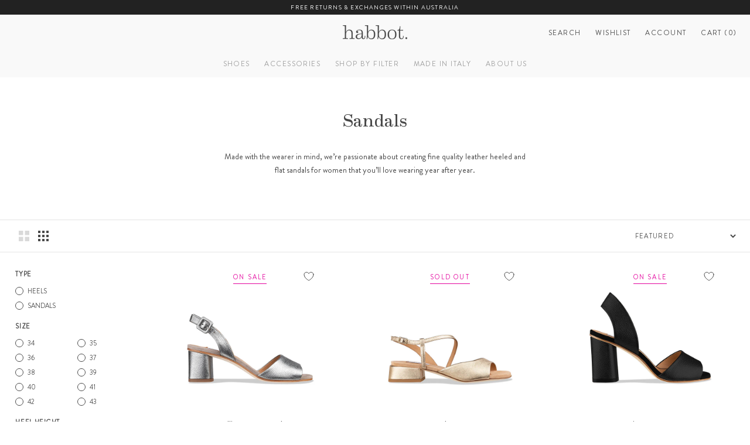

--- FILE ---
content_type: text/html; charset=utf-8
request_url: https://www.habbotstudios.com/collections/sandals?page=2
body_size: 58994
content:















<!doctype html>

<html class="no-js" lang="en-AU">
  <head>

    <meta charset="utf-8">
    <meta http-equiv="X-UA-Compatible" content="IE=edge,chrome=1">
    <meta name="viewport" content="width=device-width, initial-scale=1.0, height=device-height, minimum-scale=1.0">
    <meta name="theme-color" content="">
    <meta name="google-site-verification" content="FdFTwJr73PNLrCdVWb-7ibo4dX-u7GnLZYE4KqPj_5U">
    <meta name="google-site-verification" content="2ERX9v7SSlnr2BKgZgTWRcBhO9x8vSPdgNn-cFX0Poc">
    <meta name="google-site-verification" content="mqHevngzrUPVhcPVER6iWZhkxqCfz9wFmZtSA2YPj4A"><meta name="description" content="Find our range of handmade italian leather sandals at habbot. We have an extensive collection of designer leather shoes from sandals to sneakers."><link rel="canonical" href="https://www.habbotstudios.com/collections/sandals?page=2"><link rel="shortcut icon" href="//www.habbotstudios.com/cdn/shop/files/HAB912_Habbot_H_Icon_circle_32x32.png?v=1701816818" type="image/png"><link defer rel="stylesheet" href="//www.habbotstudios.com/cdn/shop/t/120/assets/theme.scss.css?v=111585966457250056281768572229">
    <link rel="preload" href="//www.habbotstudios.com/cdn/shop/t/120/assets/BrandonGrotesque-Medium.woff2?v=129056681473574151631759466260" as="font" type="font/woff2">
    <link rel="preload" href="//www.habbotstudios.com/cdn/shop/t/120/assets/BrandonGrotesque-Regular.woff2?v=158748628548370444151759466260" as="font" type="font/woff2">
    <link rel="preload" href="//www.habbotstudios.com/cdn/shop/t/120/assets/EamesCenturyModern-Regular.woff2?v=105195372244737342031759466260" as="font" type="font/woff2">
<script>!function(i,n,s,t,a,u,d){i.InstantConfig=i.InstantConfig||{},i.InstantConfig.siteId='site_LDWC0sIREQIdoVF0wWFn9qRX',i.InstantConfig.customerEmail='',i.InstantConfig.platform='SHOPIFY',d=i.InstantJS=i.InstantJS||{},d.trackQueue=[],d.track=function(){d.trackQueue.push(arguments)},u=n.createElement(s),u.async=!0,u.src=t,a=n.getElementsByTagName(s)[0],a.parentNode.insertBefore(u,a)}(window,document,'script','https://js.instant.one/v1/instant.min.js');</script>
    <title>
      Womens Leather Sandals | Made in Italy - habbot
      
       &ndash; Page 2
      
    </title>
    <!-- Content for header START -->
    
  <script>window.performance && window.performance.mark && window.performance.mark('shopify.content_for_header.start');</script><meta name="google-site-verification" content="cE8_xzwdOjL1M6tCBTbMWmL70fkNqI0bOFCxhoN7d2w">
<meta id="shopify-digital-wallet" name="shopify-digital-wallet" content="/8079933517/digital_wallets/dialog">
<meta name="shopify-checkout-api-token" content="9c7788d3f439cf92654ce8145e54cd01">
<meta id="in-context-paypal-metadata" data-shop-id="8079933517" data-venmo-supported="false" data-environment="production" data-locale="en_US" data-paypal-v4="true" data-currency="AUD">
<link rel="alternate" type="application/atom+xml" title="Feed" href="/collections/sandals.atom" />
<link rel="prev" href="/collections/sandals?page=1">
<link rel="alternate" type="application/json+oembed" href="https://www.habbotstudios.com/collections/sandals.oembed?page=2">
<script async="async" src="/checkouts/internal/preloads.js?locale=en-AU"></script>
<link rel="preconnect" href="https://shop.app" crossorigin="anonymous">
<script async="async" src="https://shop.app/checkouts/internal/preloads.js?locale=en-AU&shop_id=8079933517" crossorigin="anonymous"></script>
<script id="apple-pay-shop-capabilities" type="application/json">{"shopId":8079933517,"countryCode":"AU","currencyCode":"AUD","merchantCapabilities":["supports3DS"],"merchantId":"gid:\/\/shopify\/Shop\/8079933517","merchantName":"habbot","requiredBillingContactFields":["postalAddress","email"],"requiredShippingContactFields":["postalAddress","email"],"shippingType":"shipping","supportedNetworks":["visa","masterCard","amex","jcb"],"total":{"type":"pending","label":"habbot","amount":"1.00"},"shopifyPaymentsEnabled":true,"supportsSubscriptions":true}</script>
<script id="shopify-features" type="application/json">{"accessToken":"9c7788d3f439cf92654ce8145e54cd01","betas":["rich-media-storefront-analytics"],"domain":"www.habbotstudios.com","predictiveSearch":true,"shopId":8079933517,"locale":"en"}</script>
<script>var Shopify = Shopify || {};
Shopify.shop = "habbotstudios.myshopify.com";
Shopify.locale = "en";
Shopify.currency = {"active":"AUD","rate":"1.0"};
Shopify.country = "AU";
Shopify.theme = {"name":"Bedford Lane - INTERNAL-102 - Site updates","id":154545193217,"schema_name":"Prestige","schema_version":"3.3.7","theme_store_id":855,"role":"main"};
Shopify.theme.handle = "null";
Shopify.theme.style = {"id":null,"handle":null};
Shopify.cdnHost = "www.habbotstudios.com/cdn";
Shopify.routes = Shopify.routes || {};
Shopify.routes.root = "/";</script>
<script type="module">!function(o){(o.Shopify=o.Shopify||{}).modules=!0}(window);</script>
<script>!function(o){function n(){var o=[];function n(){o.push(Array.prototype.slice.apply(arguments))}return n.q=o,n}var t=o.Shopify=o.Shopify||{};t.loadFeatures=n(),t.autoloadFeatures=n()}(window);</script>
<script>
  window.ShopifyPay = window.ShopifyPay || {};
  window.ShopifyPay.apiHost = "shop.app\/pay";
  window.ShopifyPay.redirectState = null;
</script>
<script id="shop-js-analytics" type="application/json">{"pageType":"collection"}</script>
<script defer="defer" async type="module" src="//www.habbotstudios.com/cdn/shopifycloud/shop-js/modules/v2/client.init-shop-cart-sync_C5BV16lS.en.esm.js"></script>
<script defer="defer" async type="module" src="//www.habbotstudios.com/cdn/shopifycloud/shop-js/modules/v2/chunk.common_CygWptCX.esm.js"></script>
<script type="module">
  await import("//www.habbotstudios.com/cdn/shopifycloud/shop-js/modules/v2/client.init-shop-cart-sync_C5BV16lS.en.esm.js");
await import("//www.habbotstudios.com/cdn/shopifycloud/shop-js/modules/v2/chunk.common_CygWptCX.esm.js");

  window.Shopify.SignInWithShop?.initShopCartSync?.({"fedCMEnabled":true,"windoidEnabled":true});

</script>
<script>
  window.Shopify = window.Shopify || {};
  if (!window.Shopify.featureAssets) window.Shopify.featureAssets = {};
  window.Shopify.featureAssets['shop-js'] = {"shop-cart-sync":["modules/v2/client.shop-cart-sync_ZFArdW7E.en.esm.js","modules/v2/chunk.common_CygWptCX.esm.js"],"init-fed-cm":["modules/v2/client.init-fed-cm_CmiC4vf6.en.esm.js","modules/v2/chunk.common_CygWptCX.esm.js"],"shop-button":["modules/v2/client.shop-button_tlx5R9nI.en.esm.js","modules/v2/chunk.common_CygWptCX.esm.js"],"shop-cash-offers":["modules/v2/client.shop-cash-offers_DOA2yAJr.en.esm.js","modules/v2/chunk.common_CygWptCX.esm.js","modules/v2/chunk.modal_D71HUcav.esm.js"],"init-windoid":["modules/v2/client.init-windoid_sURxWdc1.en.esm.js","modules/v2/chunk.common_CygWptCX.esm.js"],"shop-toast-manager":["modules/v2/client.shop-toast-manager_ClPi3nE9.en.esm.js","modules/v2/chunk.common_CygWptCX.esm.js"],"init-shop-email-lookup-coordinator":["modules/v2/client.init-shop-email-lookup-coordinator_B8hsDcYM.en.esm.js","modules/v2/chunk.common_CygWptCX.esm.js"],"init-shop-cart-sync":["modules/v2/client.init-shop-cart-sync_C5BV16lS.en.esm.js","modules/v2/chunk.common_CygWptCX.esm.js"],"avatar":["modules/v2/client.avatar_BTnouDA3.en.esm.js"],"pay-button":["modules/v2/client.pay-button_FdsNuTd3.en.esm.js","modules/v2/chunk.common_CygWptCX.esm.js"],"init-customer-accounts":["modules/v2/client.init-customer-accounts_DxDtT_ad.en.esm.js","modules/v2/client.shop-login-button_C5VAVYt1.en.esm.js","modules/v2/chunk.common_CygWptCX.esm.js","modules/v2/chunk.modal_D71HUcav.esm.js"],"init-shop-for-new-customer-accounts":["modules/v2/client.init-shop-for-new-customer-accounts_ChsxoAhi.en.esm.js","modules/v2/client.shop-login-button_C5VAVYt1.en.esm.js","modules/v2/chunk.common_CygWptCX.esm.js","modules/v2/chunk.modal_D71HUcav.esm.js"],"shop-login-button":["modules/v2/client.shop-login-button_C5VAVYt1.en.esm.js","modules/v2/chunk.common_CygWptCX.esm.js","modules/v2/chunk.modal_D71HUcav.esm.js"],"init-customer-accounts-sign-up":["modules/v2/client.init-customer-accounts-sign-up_CPSyQ0Tj.en.esm.js","modules/v2/client.shop-login-button_C5VAVYt1.en.esm.js","modules/v2/chunk.common_CygWptCX.esm.js","modules/v2/chunk.modal_D71HUcav.esm.js"],"shop-follow-button":["modules/v2/client.shop-follow-button_Cva4Ekp9.en.esm.js","modules/v2/chunk.common_CygWptCX.esm.js","modules/v2/chunk.modal_D71HUcav.esm.js"],"checkout-modal":["modules/v2/client.checkout-modal_BPM8l0SH.en.esm.js","modules/v2/chunk.common_CygWptCX.esm.js","modules/v2/chunk.modal_D71HUcav.esm.js"],"lead-capture":["modules/v2/client.lead-capture_Bi8yE_yS.en.esm.js","modules/v2/chunk.common_CygWptCX.esm.js","modules/v2/chunk.modal_D71HUcav.esm.js"],"shop-login":["modules/v2/client.shop-login_D6lNrXab.en.esm.js","modules/v2/chunk.common_CygWptCX.esm.js","modules/v2/chunk.modal_D71HUcav.esm.js"],"payment-terms":["modules/v2/client.payment-terms_CZxnsJam.en.esm.js","modules/v2/chunk.common_CygWptCX.esm.js","modules/v2/chunk.modal_D71HUcav.esm.js"]};
</script>
<script>(function() {
  var isLoaded = false;
  function asyncLoad() {
    if (isLoaded) return;
    isLoaded = true;
    var urls = ["https:\/\/d3hw6dc1ow8pp2.cloudfront.net\/reviewsWidget.min.js?shop=habbotstudios.myshopify.com","https:\/\/call.chatra.io\/shopify?chatraId=MncgY5cEWF7RAzWR9\u0026shop=habbotstudios.myshopify.com","https:\/\/cks3.amplifiedcdn.com\/ckjs.production.min.js?unique_id=habbotstudios.myshopify.com\u0026shop=habbotstudios.myshopify.com","https:\/\/ccjs.amplifiedcdn.com\/ccjs.umd.js?unique_id=habbotstudios.myshopify.com\u0026shop=habbotstudios.myshopify.com","https:\/\/cdn.giftcardpro.app\/build\/storefront\/storefront.js?shop=habbotstudios.myshopify.com","https:\/\/cdn.nfcube.com\/instafeed-57e924c3f32fa509e2812b98f237ab37.js?shop=habbotstudios.myshopify.com","https:\/\/widget.wickedreports.com\/v2\/4495\/wr-142af8e0b45717cbbd418b327fa43b85.js?shop=habbotstudios.myshopify.com","https:\/\/na.shgcdn3.com\/pixel-collector.js?shop=habbotstudios.myshopify.com","\/\/backinstock.useamp.com\/widget\/14762_1767154164.js?category=bis\u0026v=6\u0026shop=habbotstudios.myshopify.com","https:\/\/cdn.shopify.com\/s\/files\/1\/0080\/7993\/3517\/t\/120\/assets\/instant-pixel-site_LDWC0sIREQIdoVF0wWFn9qRX.js?v=1768572228\u0026shop=habbotstudios.myshopify.com"];
    for (var i = 0; i < urls.length; i++) {
      var s = document.createElement('script');
      s.type = 'text/javascript';
      s.async = true;
      s.src = urls[i];
      var x = document.getElementsByTagName('script')[0];
      x.parentNode.insertBefore(s, x);
    }
  };
  if(window.attachEvent) {
    window.attachEvent('onload', asyncLoad);
  } else {
    window.addEventListener('load', asyncLoad, false);
  }
})();</script>
<script id="__st">var __st={"a":8079933517,"offset":39600,"reqid":"733a933f-51ab-40e8-acec-e5683b004e6f-1768759910","pageurl":"www.habbotstudios.com\/collections\/sandals?page=2","u":"4de4bf4fce1a","p":"collection","rtyp":"collection","rid":131175448653};</script>
<script>window.ShopifyPaypalV4VisibilityTracking = true;</script>
<script id="captcha-bootstrap">!function(){'use strict';const t='contact',e='account',n='new_comment',o=[[t,t],['blogs',n],['comments',n],[t,'customer']],c=[[e,'customer_login'],[e,'guest_login'],[e,'recover_customer_password'],[e,'create_customer']],r=t=>t.map((([t,e])=>`form[action*='/${t}']:not([data-nocaptcha='true']) input[name='form_type'][value='${e}']`)).join(','),a=t=>()=>t?[...document.querySelectorAll(t)].map((t=>t.form)):[];function s(){const t=[...o],e=r(t);return a(e)}const i='password',u='form_key',d=['recaptcha-v3-token','g-recaptcha-response','h-captcha-response',i],f=()=>{try{return window.sessionStorage}catch{return}},m='__shopify_v',_=t=>t.elements[u];function p(t,e,n=!1){try{const o=window.sessionStorage,c=JSON.parse(o.getItem(e)),{data:r}=function(t){const{data:e,action:n}=t;return t[m]||n?{data:e,action:n}:{data:t,action:n}}(c);for(const[e,n]of Object.entries(r))t.elements[e]&&(t.elements[e].value=n);n&&o.removeItem(e)}catch(o){console.error('form repopulation failed',{error:o})}}const l='form_type',E='cptcha';function T(t){t.dataset[E]=!0}const w=window,h=w.document,L='Shopify',v='ce_forms',y='captcha';let A=!1;((t,e)=>{const n=(g='f06e6c50-85a8-45c8-87d0-21a2b65856fe',I='https://cdn.shopify.com/shopifycloud/storefront-forms-hcaptcha/ce_storefront_forms_captcha_hcaptcha.v1.5.2.iife.js',D={infoText:'Protected by hCaptcha',privacyText:'Privacy',termsText:'Terms'},(t,e,n)=>{const o=w[L][v],c=o.bindForm;if(c)return c(t,g,e,D).then(n);var r;o.q.push([[t,g,e,D],n]),r=I,A||(h.body.append(Object.assign(h.createElement('script'),{id:'captcha-provider',async:!0,src:r})),A=!0)});var g,I,D;w[L]=w[L]||{},w[L][v]=w[L][v]||{},w[L][v].q=[],w[L][y]=w[L][y]||{},w[L][y].protect=function(t,e){n(t,void 0,e),T(t)},Object.freeze(w[L][y]),function(t,e,n,w,h,L){const[v,y,A,g]=function(t,e,n){const i=e?o:[],u=t?c:[],d=[...i,...u],f=r(d),m=r(i),_=r(d.filter((([t,e])=>n.includes(e))));return[a(f),a(m),a(_),s()]}(w,h,L),I=t=>{const e=t.target;return e instanceof HTMLFormElement?e:e&&e.form},D=t=>v().includes(t);t.addEventListener('submit',(t=>{const e=I(t);if(!e)return;const n=D(e)&&!e.dataset.hcaptchaBound&&!e.dataset.recaptchaBound,o=_(e),c=g().includes(e)&&(!o||!o.value);(n||c)&&t.preventDefault(),c&&!n&&(function(t){try{if(!f())return;!function(t){const e=f();if(!e)return;const n=_(t);if(!n)return;const o=n.value;o&&e.removeItem(o)}(t);const e=Array.from(Array(32),(()=>Math.random().toString(36)[2])).join('');!function(t,e){_(t)||t.append(Object.assign(document.createElement('input'),{type:'hidden',name:u})),t.elements[u].value=e}(t,e),function(t,e){const n=f();if(!n)return;const o=[...t.querySelectorAll(`input[type='${i}']`)].map((({name:t})=>t)),c=[...d,...o],r={};for(const[a,s]of new FormData(t).entries())c.includes(a)||(r[a]=s);n.setItem(e,JSON.stringify({[m]:1,action:t.action,data:r}))}(t,e)}catch(e){console.error('failed to persist form',e)}}(e),e.submit())}));const S=(t,e)=>{t&&!t.dataset[E]&&(n(t,e.some((e=>e===t))),T(t))};for(const o of['focusin','change'])t.addEventListener(o,(t=>{const e=I(t);D(e)&&S(e,y())}));const B=e.get('form_key'),M=e.get(l),P=B&&M;t.addEventListener('DOMContentLoaded',(()=>{const t=y();if(P)for(const e of t)e.elements[l].value===M&&p(e,B);[...new Set([...A(),...v().filter((t=>'true'===t.dataset.shopifyCaptcha))])].forEach((e=>S(e,t)))}))}(h,new URLSearchParams(w.location.search),n,t,e,['guest_login'])})(!0,!0)}();</script>
<script integrity="sha256-4kQ18oKyAcykRKYeNunJcIwy7WH5gtpwJnB7kiuLZ1E=" data-source-attribution="shopify.loadfeatures" defer="defer" src="//www.habbotstudios.com/cdn/shopifycloud/storefront/assets/storefront/load_feature-a0a9edcb.js" crossorigin="anonymous"></script>
<script crossorigin="anonymous" defer="defer" src="//www.habbotstudios.com/cdn/shopifycloud/storefront/assets/shopify_pay/storefront-65b4c6d7.js?v=20250812"></script>
<script data-source-attribution="shopify.dynamic_checkout.dynamic.init">var Shopify=Shopify||{};Shopify.PaymentButton=Shopify.PaymentButton||{isStorefrontPortableWallets:!0,init:function(){window.Shopify.PaymentButton.init=function(){};var t=document.createElement("script");t.src="https://www.habbotstudios.com/cdn/shopifycloud/portable-wallets/latest/portable-wallets.en.js",t.type="module",document.head.appendChild(t)}};
</script>
<script data-source-attribution="shopify.dynamic_checkout.buyer_consent">
  function portableWalletsHideBuyerConsent(e){var t=document.getElementById("shopify-buyer-consent"),n=document.getElementById("shopify-subscription-policy-button");t&&n&&(t.classList.add("hidden"),t.setAttribute("aria-hidden","true"),n.removeEventListener("click",e))}function portableWalletsShowBuyerConsent(e){var t=document.getElementById("shopify-buyer-consent"),n=document.getElementById("shopify-subscription-policy-button");t&&n&&(t.classList.remove("hidden"),t.removeAttribute("aria-hidden"),n.addEventListener("click",e))}window.Shopify?.PaymentButton&&(window.Shopify.PaymentButton.hideBuyerConsent=portableWalletsHideBuyerConsent,window.Shopify.PaymentButton.showBuyerConsent=portableWalletsShowBuyerConsent);
</script>
<script data-source-attribution="shopify.dynamic_checkout.cart.bootstrap">document.addEventListener("DOMContentLoaded",(function(){function t(){return document.querySelector("shopify-accelerated-checkout-cart, shopify-accelerated-checkout")}if(t())Shopify.PaymentButton.init();else{new MutationObserver((function(e,n){t()&&(Shopify.PaymentButton.init(),n.disconnect())})).observe(document.body,{childList:!0,subtree:!0})}}));
</script>
<link id="shopify-accelerated-checkout-styles" rel="stylesheet" media="screen" href="https://www.habbotstudios.com/cdn/shopifycloud/portable-wallets/latest/accelerated-checkout-backwards-compat.css" crossorigin="anonymous">
<style id="shopify-accelerated-checkout-cart">
        #shopify-buyer-consent {
  margin-top: 1em;
  display: inline-block;
  width: 100%;
}

#shopify-buyer-consent.hidden {
  display: none;
}

#shopify-subscription-policy-button {
  background: none;
  border: none;
  padding: 0;
  text-decoration: underline;
  font-size: inherit;
  cursor: pointer;
}

#shopify-subscription-policy-button::before {
  box-shadow: none;
}

      </style>

<script>window.performance && window.performance.mark && window.performance.mark('shopify.content_for_header.end');</script>
  





  <script type="text/javascript">
    
      window.__shgMoneyFormat = window.__shgMoneyFormat || {"AUD":{"currency":"AUD","currency_symbol":"$","currency_symbol_location":"left","decimal_places":2,"decimal_separator":".","thousands_separator":","}};
    
    window.__shgCurrentCurrencyCode = window.__shgCurrentCurrencyCode || {
      currency: "AUD",
      currency_symbol: "$",
      decimal_separator: ".",
      thousands_separator: ",",
      decimal_places: 2,
      currency_symbol_location: "left"
    };
  </script>



    <!-- Content for header END -->

    <script>
      // This allows to expose several variables to the global scope, to be used in scripts
      window.theme = {
        template: "collection",
        shopCurrency: "AUD",
        moneyFormat: "${{amount}}",
        moneyWithCurrencyFormat: "${{amount}} AUD",
        currencyConversionEnabled: false,
        currencyConversionMoneyFormat: "money_format",
        currencyConversionRoundAmounts: true,
        productImageSize: "natural",
        searchMode: "product",
        showPageTransition: false,
        showElementStaggering: false,
        showImageZooming: true,
        enableExperimentalResizeObserver: false,
        domain: "www.habbotstudios.com",
        permanentDomain: "habbotstudios.myshopify.com",
      };

      window.languages = {
        cartAddNote: "Add Order Note",
        cartEditNote: "Edit Order Note",
        productImageLoadingError: "This image could not be loaded. Please try to reload the page.",
        productFormAddToCart: "Add to cart",
        productFormUnavailable: "Unavailable",
        productFormSoldOut: "Sold Out",
        shippingEstimatorOneResult: "1 option available:",
        shippingEstimatorMoreResults: "{{count}} options available:",
        shippingEstimatorNoResults: "No shipping could be found",
        wishlist: {
          add: "Add to wishlist",
          added: "Added to wishlist",
          remove: "Remove from wishlist",
          removed: "Removed from wishlist",
          empty: "Your wishlist is empty.",
          continueShopping: "Continue shopping",
          loading: "Loading...",
          share: {
            title: "Share",
            copyLink: "Copy link",
            copied: "Link copied",
            shareOnFacebook: "Facebook",
            shareOnTwitter: "Twitter",
            note: "Check out my wishlist!",
          },
        },
      };

      window.routes = {
        all_products_collection_url: "\/collections\/all",
        all_shoes_collection_url: "/collections/all-shoes",
      };

      window.lazySizesConfig = {
        loadHidden: false,
        hFac: 0.5,
        expFactor: 2,
        ricTimeout: 150,
        lazyClass: 'Image--lazyLoad',
        loadingClass: 'Image--lazyLoading',
        loadedClass: 'Image--lazyLoaded'
      };

      document.documentElement.className = document.documentElement.className.replace('no-js', 'js');
      document.documentElement.style.setProperty('--window-height', window.innerHeight + 'px');

      // We do a quick detection of some features (we could use Modernizr but for so little...)
      (function() {
        document.documentElement.className += ((window.CSS && window.CSS.supports('(position: sticky) or (position: -webkit-sticky)')) ? ' supports-sticky' : ' no-supports-sticky');
        document.documentElement.className += (window.matchMedia('(-moz-touch-enabled: 1), (hover: none)')).matches ? ' no-supports-hover' : ' supports-hover';
      }());

      // This code is done to force reload the page when the back button is hit (which allows to fix stale data on cart, for instance)
      if (performance.navigation.type === 2) {
        location.reload(true);
      }
    </script>

    <script src="//www.habbotstudios.com/cdn/shop/t/120/assets/lazysizes.min.js?v=174358363404432586981759466260" async></script>
    <script
      src="https://polyfill-fastly.net/v3/polyfill.min.js?unknown=polyfill&features=fetch,Element.prototype.closest,Element.prototype.remove,Element.prototype.classList,Array.prototype.includes,Array.prototype.fill,Object.assign,CustomEvent,IntersectionObserver,IntersectionObserverEntry"
      defer
    ></script>
    <script src="//www.habbotstudios.com/cdn/shop/t/120/assets/libs.min.js?v=126104566589978912021759466260" defer></script>
    <script src="//www.habbotstudios.com/cdn/shop/t/120/assets/theme-min.js?v=101923326094706673051759466260" defer></script>
    <script src="//www.habbotstudios.com/cdn/shop/t/120/assets/custom.js?v=167095025854013707301759466260" defer></script><link rel="stylesheet" href="//www.habbotstudios.com/cdn/shop/t/120/assets/toastify.css?v=177695702495733897621759466260">
      <script src="//www.habbotstudios.com/cdn/shop/t/120/assets/toastify.js?v=24200251798131483601759466260" defer></script>
      <script src="//www.habbotstudios.com/cdn/shop/t/120/assets/wishlist.js?v=127608993071673626521759466260" defer></script><script defer>
      window['_fs_debug'] = false;
      window['_fs_host'] = 'fullstory.com';
      window['_fs_org'] = 'MJGM4';
      window['_fs_namespace'] = 'FS';
      (function (m, n, e, t, l, o, g, y) {
        if (e in m) {
          if (m.console && m.console.log) {
            m.console.log('FullStory namespace conflict. Please set window["_fs_namespace"].');
          }
          return;
        }
        g = m[e] = function (a, b, s) {
          g.q ? g.q.push([a, b, s]) : g._api(a, b, s);
        };
        g.q = [];
        o = n.createElement(t);
        o.async = 1;
        o.crossOrigin = 'anonymous';
        o.src = 'https://' + _fs_host + '/s/fs.js';
        y = n.getElementsByTagName(t)[0];
        y.parentNode.insertBefore(o, y);
        g.identify = function (i, v, s) {
          g(l, { uid: i }, s);
          if (v) g(l, v, s);
        };
        g.setUserVars = function (v, s) {
          g(l, v, s);
        };
        g.event = function (i, v, s) {
          g('event', { n: i, p: v }, s);
        };
        g.shutdown = function () {
          g('rec', !1);
        };
        g.restart = function () {
          g('rec', !0);
        };
        g.consent = function (a) {
          g('consent', !arguments.length || a);
        };
        g.identifyAccount = function (i, v) {
          o = 'account';
          v = v || {};
          v.acctId = i;
          g(o, v);
        };
        g.clearUserCookie = function () {};
      })(window, document, window['_fs_namespace'], 'script', 'user');
    </script>
    <script defer src="//www.habbotstudios.com/cdn/shop/t/120/assets/jquery.min.js?v=89264165447073588911759466260"></script>

    
    <meta name="google-site-verification" content="h8RtKT8sDMDOhMAVDiGkALIK90iXrpiWHlZYTbnQ-LY">
    <!-- BeginConsistentCartAddon -->  <script defer>    Shopify.customer_logged_in = false ;  Shopify.customer_email = "" ;  Shopify.log_uuids = true;    </script>  <!-- EndConsistentCartAddon -->


    <script>
    
    
    
    
    
    var gsf_conversion_data = {page_type : 'category', event : 'view_item_list', data : {product_data : [{variant_id : 45164171690241, product_id : 8441286656257, name : "gallia - gunmetal", price : "250.00", currency : "AUD", sku : "23.607.11.350", brand : "habbot", variant : "35", category : "sandals"}, {variant_id : 43113035170049, product_id : 7773538189569, name : "zazz - champagne", price : "280.00", currency : "AUD", sku : "23.360.13.350", brand : "habbot", variant : "35", category : "sandals"}, {variant_id : 44937978806529, product_id : 8336308142337, name : "riva - nero", price : "320.00", currency : "AUD", sku : "23.942.01.350", brand : "habbot", variant : "35", category : "sandals"}, {variant_id : 43913316139265, product_id : 8014009794817, name : "mica - nero", price : "390.00", currency : "AUD", sku : "23.249.01.350", brand : "habbot", variant : "35", category : "sandals"}], total_price :"1240.00", shop_currency : "AUD"}};
    
</script>

    

    

    

  


    <!-- Drop in blog START - CANNOT CHANGE --><meta property="og:type" content="website">
  <meta property="og:title" content="Sandals">
  <meta property="og:image" content="http://www.habbotstudios.com/cdn/shop/files/gallia-gunmetal-side_grande.jpg?v=1739673041">
  <meta property="og:image:secure_url" content="https://www.habbotstudios.com/cdn/shop/files/gallia-gunmetal-side_grande.jpg?v=1739673041"><meta property="og:description" content="Find our range of handmade italian leather sandals at habbot. We have an extensive collection of designer leather shoes from sandals to sneakers."><meta property="og:url" content="https://www.habbotstudios.com/collections/sandals?page=2">
<meta property="og:site_name" content="habbot"><meta name="twitter:card" content="summary"><meta name="twitter:title" content="Sandals">
  <meta name="twitter:description" content="Made with the wearer in mind, we’re passionate about creating fine quality leather heeled and flat sandals for women that you’ll love wearing year after year.
">
  <meta name="twitter:image" content="https://www.habbotstudios.com/cdn/shop/files/gallia-gunmetal-side_600x600_crop_center.jpg?v=1739673041">
<!-- Drop in blog END -->
  <!-- BEGIN app block: shopify://apps/pin-it-pinterest-save-button/blocks/app-embed/b4ccbe83-a934-440a-a7cb-4c563c1a8dc3 --><script>
  window.roarJs = window.roarJs || {};
  roarJs.PinitConfig = {
    metafields: {
      shop: "habbotstudios.myshopify.com",
      settings: {"enabled":"1","param":{"pin_icon":"1","icon_size":"30","button_text":"","button_size":"14","image_height_small":"150","image_width_small":"150","image_height":"150","image_width":"150"},"style":{"color":"#e60023","background":"#ffffff","type":"basic","size":"slim","radius":"2"},"position":{"value":"top_left","bottom":"10","top":"10","left":"10","right":"10"},"rule":{"mobile":"1","exclude_pages":[""]}},
      moneyFormat: "${{amount}}"
    }
  }
</script>
<script src='https://cdn.shopify.com/extensions/019a9199-05e8-78c8-a6aa-25556075e37a/legal-3/assets/pinit.js' defer></script>


<!-- END app block --><!-- BEGIN app block: shopify://apps/okendo/blocks/theme-settings/bb689e69-ea70-4661-8fb7-ad24a2e23c29 --><!-- BEGIN app snippet: header-metafields -->




    <script id="okeReferralSettings" type="application/json">{"subscriberId":"7e1f7c87-7d76-4715-a4e1-9680bcf125a9","matchCustomerLocale":false,"localeAndVariant":{"code":"en"},"referralSettings":{"referralsDisabled":false,"rewardSet":{"sender":{"type":"coupon","description":"$65 off your next pair of Full Price Shoes","value":65,"valueType":"fixed_amount"},"recipient":{"type":"coupon","description":"$65 off your next pair of Full Price Shoes","value":65,"valueType":"fixed_amount"}},"terms":{"content":"Recipient must be a new subscriber to our email/sms database and a new customer to habbot. Both referrer and recipient codes are single use only and expire within 60 days of creation. They are valid on purchases of full price shoes and cannot be used in conjunction with any other discount or promotional offer, including VIP discounts. (By submitting you and your friend's email, you confirm you've both agreed to hear from habbot regarding this offer. We'll use email addresses only to send a single invitation about this offer. You will not be added to our marketing communications or shared with third parties.)","enabled":true},"textContentSet":{"recipient":{"thankYouTitleText":"Your discount code awaits!","titleText":"Your friend thinks you'll really love habbot shoes.","bodyText":"To help you try your first pair you can enter your email address here to receive a special discount code for $65 Off your first full price shoe order. (Value for 60 days.)\n\nTo say thanks we'll send a discount code back to the friend who referred you also.  It's a WIN-WIN situation!\n\n(We will only use your email address for this one-time referral invitation.)"},"sender":{"thankYouTitleText":"Thanks for referring us to your friend","bodyText":"Introduce us to a friend and they'll enjoy $65 off their first full price shoe order, and you'll get the same off your next full price pair too!    (14 days after they place their order).","thankYouBodyText":"If they decide to purchase a full price pair of shoes using their $65 discount, you'll receive a code to do the same 14 days after their order has been placed. (Reminder, this only applies if they are not already in our system.)","titleText":"Refer a friend and you both save $65"}},"showMarketingOptIn":true,"socialShare":{"options":{"sms":false,"twitter":false,"whatsApp":false,"facebookMessenger":false,"facebook":false},"displayType":"monochrome","style":{"fillColor":"#01284F","backgroundColor":"#F4F4F6"}},"style":{"button":{"hoverBackgroundColor":"#F4F4F6","backgroundColor":"#FEDCC4","hoverTextColor":"#01284F","textColor":"#B2085E"},"hideOkendoBranding":true,"headerImage":{"width":100,"url":"https://dov7r31oq5dkj.cloudfront.net/7e1f7c87-7d76-4715-a4e1-9680bcf125a9/fae73ab2-895b-4a92-b84d-d00c30ee1e64","headerStyle":"logo","height":100},"bubble":{"textColor":"#025B5F","backgroundColor":"#F7F7F8"},"text":{"primaryColor":"#B2085E","secondaryColor":"#676986"},"removeBorderRadius":false,"textField":{"border":{"color":"#E5E5EB","focusColor":"#676986","focusShadowColor":"#b3b4c3"}}}}}</script><script type="text/javascript" defer="" src="https://d3hw6dc1ow8pp2.cloudfront.net/referrals/js/referrals-api.js"></script>






    <link href="https://d3hw6dc1ow8pp2.cloudfront.net/styles/main.min.css" rel="stylesheet" type="text/css">
<style type="text/css">
.okeReviews .okeReviews-reviewsWidget-header-controls-writeReview {
        display: inline-block;
    }
    .okeReviews .okeReviews-reviewsWidget.is-okeReviews-empty {
        display: block;
    }
</style>
<script type="application/json" id="oke-reviews-settings">
{"analyticsSettings":{"provider":"ua"},"disableInitialReviewsFetchOnProducts":false,"locale":"en","localeAndVariant":{"code":"en"},"omitMicrodata":true,"reviewSortOrder":"helpfulness","subscriberId":"7e1f7c87-7d76-4715-a4e1-9680bcf125a9","widgetTemplateId":"featured-media","starRatingColor":"#FABF4C","recorderPlus":true,"recorderQandaPlus":true}
</script>

    <link rel="stylesheet" type="text/css" href="https://dov7r31oq5dkj.cloudfront.net/7e1f7c87-7d76-4715-a4e1-9680bcf125a9/widget-style-customisations.css?v=3bf3147f-0b77-49af-99ca-4a8a416e21f9">




    
        <script type="application/json" id="oke-surveys-settings">{"style":{"button":{"hoverBackgroundColor":"#01284F","backgroundColor":"#B2085E","hoverTextColor":"#FFFFFF","textColor":"#FFFFFF"},"headerImage":{"width":100,"url":"https://dov7r31oq5dkj.cloudfront.net/7e1f7c87-7d76-4715-a4e1-9680bcf125a9/eb52747a-3809-413e-b0a0-8ef49ca79e6b","headerStyle":"logo","height":100},"progressBar":{"displayType":"bar-short","backgroundColor":"#6B6D80","position":"below","text":{"includePageTotal":true,"includeQuestionText":true,"position":"below"},"color":"#01284F"},"standalone":{"pageBackgroundColor":"#F4F4F6"},"control":{"hoverBackgroundColor":"#F4F4F6","selectedBackgroundColor":"#01284F","borderColor":"#E5E5EC","backgroundColor":"#FEDCC4","selectedTextColor":"#FFFFFF","textColor":"#384B57"},"text":{"primaryColor":"#B2085E","secondaryColor":"#36332E"},"stars":{"emptyColor":"#C7CCDB","filledColor":"#FFAF00"},"textField":{"focusBorderShadowColor":"#CBF2F0","borderColor":"#01284F","focusBorderColor":"#57BFBE"}},"subscriberId":"7e1f7c87-7d76-4715-a4e1-9680bcf125a9"}</script><script src="https://surveys.okendo.io/js/client-setup.js" async></script>
    
    










<!-- END app snippet -->

    <!-- BEGIN app snippet: okendo-reviews-json-ld -->
<!-- END app snippet -->

<!-- BEGIN app snippet: widget-plus-initialisation-script -->




<!-- END app snippet -->


<!-- END app block --><!-- BEGIN app block: shopify://apps/elevar-conversion-tracking/blocks/dataLayerEmbed/bc30ab68-b15c-4311-811f-8ef485877ad6 -->



<script type="module" dynamic>
  const configUrl = "/a/elevar/static/configs/887c99eeb29477d6a386ed13da4a9b9eaf80e332/config.js";
  const config = (await import(configUrl)).default;
  const scriptUrl = config.script_src_app_theme_embed;

  if (scriptUrl) {
    const { handler } = await import(scriptUrl);

    await handler(
      config,
      {
        cartData: {
  marketId: "24477953",
  attributes:{},
  cartTotal: "0.0",
  currencyCode:"AUD",
  items: []
}
,
        user: {cartTotal: "0.0",
    currencyCode:"AUD",customer: {},
}
,
        isOnCartPage:false,
        collectionView:{
    currencyCode:"AUD",
    items: [{id:"23.607.11.350",name:"gallia - gunmetal",
          brand:"habbot",
          category:"sandals",
          variant:"35",
          price: "250.0",
          productId: "8441286656257",
          variantId: "45164171690241",
          handle:"gallia-gunmetal",
          compareAtPrice: "465.0",image:"\/\/www.habbotstudios.com\/cdn\/shop\/files\/gallia-gunmetal-side.jpg?v=1739673041"},{id:"23.360.13.350",name:"zazz - champagne",
          brand:"habbot",
          category:"sandals",
          variant:"35",
          price: "280.0",
          productId: "7773538189569",
          variantId: "43113035170049",
          handle:"zazz-champagne",
          compareAtPrice: "445.0",image:"\/\/www.habbotstudios.com\/cdn\/shop\/files\/zazz-champagne-side_e3397802-6fe5-42d5-baac-e35e6bac6be9.jpg?v=1739673091"},{id:"23.942.01.350",name:"riva - nero",
          brand:"habbot",
          category:"sandals",
          variant:"35",
          price: "320.0",
          productId: "8336308142337",
          variantId: "44937978806529",
          handle:"riva-nero",
          compareAtPrice: "465.0",image:"\/\/www.habbotstudios.com\/cdn\/shop\/files\/riva-nero-side_82d7b62f-e599-41a2-9e9a-140318ade29b.jpg?v=1739673055"},{id:"23.249.01.350",name:"mica - nero",
          brand:"habbot",
          category:"sandals",
          variant:"35",
          price: "390.0",
          productId: "8014009794817",
          variantId: "43913316139265",
          handle:"mica-nero",
          compareAtPrice: "485.0",image:"\/\/www.habbotstudios.com\/cdn\/shop\/files\/mica-nero-side_0f73a220-3dc2-4e49-ba98-6d2dd38d5a62.jpg?v=1739673084"},{id:"23.249.13.350",name:"mica - rose gold",
          brand:"habbot",
          category:"sandals",
          variant:"35",
          price: "390.0",
          productId: "8014009827585",
          variantId: "43913316466945",
          handle:"mica-rose_gold",
          compareAtPrice: "485.0",image:"\/\/www.habbotstudios.com\/cdn\/shop\/files\/mica-rosegold-side_58652ce7-c7d3-4eeb-a51a-e49e438e9071.jpg?v=1739673081"},{id:"23.222.02.360",name:"mica - navy",
          brand:"habbot",
          category:"sandals",
          variant:"36",
          price: "390.0",
          productId: "8785201430785",
          variantId: "46284723945729",
          handle:"mica-navy",
          compareAtPrice: "485.0",image:"\/\/www.habbotstudios.com\/cdn\/shop\/files\/mica-navy-side.jpg?v=1759212762"},{id:"23.224.04.350",name:"mica - brown",
          brand:"habbot",
          category:"sandals",
          variant:"35",
          price: "390.0",
          productId: "8785201594625",
          variantId: "46284724633857",
          handle:"mica-brown",
          compareAtPrice: "485.0",image:"\/\/www.habbotstudios.com\/cdn\/shop\/files\/mica-brown-side.jpg?v=1759212721"},{id:"23.310.33.350",name:"luca - bordo",
          brand:"habbot",
          category:"sandals",
          variant:"35",
          price: "380.0",
          productId: "8785205231873",
          variantId: "46284753797377",
          handle:"luca-bordo",
          compareAtPrice: "475.0",image:"\/\/www.habbotstudios.com\/cdn\/shop\/files\/luca-bordo-side.jpg?v=1756884911"},{id:"23.309.01.350",name:"luca - jet",
          brand:"habbot",
          category:"sandals",
          variant:"35",
          price: "380.0",
          productId: "8820297662721",
          variantId: "46406059884801",
          handle:"luca-jet",
          compareAtPrice: "475.0",image:"\/\/www.habbotstudios.com\/cdn\/shop\/files\/luca-jet-side.jpg?v=1755755240"},{id:"17.219.04.380",name:"olbia - mocha",
          brand:"habbot",
          category:"sandals",
          variant:"38",
          price: "330.0",
          productId: "8785201332481",
          variantId: "46284723028225",
          handle:"olbia-mocha",
          compareAtPrice: "475.0",image:"\/\/www.habbotstudios.com\/cdn\/shop\/files\/olba-mocha-side.jpg?v=1759212650"},{id:"23.220.01.340",name:"brolo - nero",
          brand:"habbot",
          category:"sandals",
          variant:"34",
          price: "330.0",
          productId: "8785201365249",
          variantId: "46284723224833",
          handle:"brolo-nero",
          compareAtPrice: "475.0",image:"\/\/www.habbotstudios.com\/cdn\/shop\/files\/brolo-nero-side.jpg?v=1759212630"},{id:"23.225.05.350",name:"camelie - siren",
          brand:"habbot",
          category:"sandals",
          variant:"35",
          price: "340.0",
          productId: "8785201627393",
          variantId: "46284724961537",
          handle:"camelie-siren",
          compareAtPrice: "485.0",image:"\/\/www.habbotstudios.com\/cdn\/shop\/files\/camelie-siren-side.jpg?v=1759212706"},{id:"18.230.12.350",name:"lino - camel",
          brand:"habbot",
          category:"sandals",
          variant:"35",
          price: "340.0",
          productId: "8785201889537",
          variantId: "46284726731009",
          handle:"lino-camel",
          compareAtPrice: "485.0",image:"\/\/www.habbotstudios.com\/cdn\/shop\/files\/lino-camel-side.jpg?v=1755754874"},{id:"17.615.02.350",name:"asti - blue",
          brand:"habbot",
          category:"sandals",
          variant:"35",
          price: "320.0",
          productId: "8441287966977",
          variantId: "45164177424641",
          handle:"asti-blue",
          compareAtPrice: "445.0",image:"\/\/www.habbotstudios.com\/cdn\/shop\/files\/asti-blue-side.jpg?v=1739325409"},{id:"23.595.02.350",name:"zoel - blue",
          brand:"habbot",
          category:"sandals",
          variant:"35",
          price: "180.0",
          productId: "8441285411073",
          variantId: "45164165726465",
          handle:"zoel-blue",
          compareAtPrice: "475.0",image:"\/\/www.habbotstudios.com\/cdn\/shop\/files\/zoel-blue-side.jpg?v=1739325452"},{id:"12.599.08.340",name:"custo - pink blue",
          brand:"habbot",
          category:"heels",
          variant:"34",
          price: "250.0",
          productId: "8441286000897",
          variantId: "45164168413441",
          handle:"custo-pink-blue",
          compareAtPrice: "495.0",image:"\/\/www.habbotstudios.com\/cdn\/shop\/files\/custo-pinkblue-side.jpg?v=1739325442"},{id:"23.610.03.350",name:"brolo - petrol",
          brand:"habbot",
          category:"sandals",
          variant:"35",
          price: "180.0",
          productId: "8441287147777",
          variantId: "45164173918465",
          handle:"brolo-petrol",
          compareAtPrice: "455.0",image:"\/\/www.habbotstudios.com\/cdn\/shop\/files\/brolo-petrol-side.jpg?v=1739325425"},{id:"23.583.02.350",name:"masi - blue",
          brand:"habbot",
          category:"sandals",
          variant:"35",
          price: "180.0",
          productId: "8441283379457",
          variantId: "45164155371777",
          handle:"masi-blue",
          compareAtPrice: "485.0",image:"\/\/www.habbotstudios.com\/cdn\/shop\/files\/masi-blue-side.jpg?v=1739325498"},{id:"23.583.12.350",name:"masi - taupe",
          brand:"habbot",
          category:"sandals",
          variant:"35",
          price: "180.0",
          productId: "8441283444993",
          variantId: "45164155797761",
          handle:"masi-taupe",
          compareAtPrice: "485.0",image:"\/\/www.habbotstudios.com\/cdn\/shop\/files\/masi-taupe-side.jpg?v=1739325496"},{id:"23.355.13.360",name:"brolo - rose gold",
          brand:"habbot",
          category:"sandals",
          variant:"36",
          price: "180.0",
          productId: "7773536649473",
          variantId: "43113028944129",
          handle:"brolo-rose_gold",
          compareAtPrice: "455.0",image:"\/\/www.habbotstudios.com\/cdn\/shop\/files\/brolo-rose-gold-side_992d6882-fd31-4581-8802-40635de4c464.jpg?v=1739325657"},{id:"18.352.35.350",name:"bacia - navy",
          brand:"habbot",
          category:"sandals",
          variant:"35",
          price: "180.0",
          productId: "7773536059649",
          variantId: "43113026552065",
          handle:"bacia-navy",
          compareAtPrice: "475.0",image:"\/\/www.habbotstudios.com\/cdn\/shop\/files\/bacia-navy-side_b366fbaa-3144-4a33-9ece-1653d2e870c0.jpg?v=1739325660"},{id:"12.186.08.350",name:"brolo - fuchsia",
          brand:"habbot",
          category:"heels",
          variant:"35",
          price: "180.0",
          productId: "6619202224205",
          variantId: "43352782733569",
          handle:"brolo-fuchsia",
          compareAtPrice: "455.0",image:"\/\/www.habbotstudios.com\/cdn\/shop\/files\/brolo-fuchsia-side.jpg?v=1728215707"},{id:"22.535.01.360",name:"penni - reptile",
          brand:"habbot",
          category:"heels",
          variant:"36",
          price: "150.0",
          productId: "8016040165633",
          variantId: "43921281220865",
          handle:"penni-reptile",
          compareAtPrice: "475.0",image:"\/\/www.habbotstudios.com\/cdn\/shop\/files\/penni-reptile-side_5a5f43a4-c114-4ac4-a8ce-7d76de3a190c.jpg?v=1739325620"},{id:"17.511.03.350",name:"saba - green",
          brand:"habbot",
          category:"sandals",
          variant:"35",
          price: "180.0",
          productId: "8016038658305",
          variantId: "43921267261697",
          handle:"saba-green",
          compareAtPrice: "475.0",image:"\/\/www.habbotstudios.com\/cdn\/shop\/files\/saba-green-side_6c2b5ddb-b33e-4072-a7de-9f9d441233e4.jpg?v=1728261944"},{id:"17.516.04.350",name:"sacca - toffee",
          brand:"habbot",
          category:"sandals",
          variant:"35",
          price: "180.0",
          productId: "8016039084289",
          variantId: "43921272111361",
          handle:"sacca-toffee",
          compareAtPrice: "465.0",image:"\/\/www.habbotstudios.com\/cdn\/shop\/files\/sacca-toffee-side_a89cf3cf-c205-434a-bb00-a41c878e2045.jpg?v=1728261905"},{id:"18.037.08.350",name:"bacia - pink",
          brand:"habbot",
          category:"sandals",
          variant:"35",
          price: "180.0",
          productId: "8433141317889",
          variantId: "45152657506561",
          handle:"bacia-pink",
          compareAtPrice: "475.0",image:"\/\/www.habbotstudios.com\/cdn\/shop\/files\/bacia-pink-side.jpg?v=1739325540"},{id:"17.218.12.350",name:"asti - camel",
          brand:"habbot",
          category:"sandals",
          variant:"35",
          price: "320.0",
          productId: "8785201266945",
          variantId: "46284722438401",
          handle:"asti-camel",
          compareAtPrice: "455.0",image:"\/\/www.habbotstudios.com\/cdn\/shop\/files\/asti-camel-side.jpg?v=1759212664"},{id:"23.221.02.340",name:"novara - navy",
          brand:"habbot",
          category:"sandals",
          variant:"34",
          price: "390.0",
          productId: "8785201398017",
          variantId: "46284723552513",
          handle:"novara-navy",
          compareAtPrice: "485.0",image:"\/\/www.habbotstudios.com\/cdn\/shop\/files\/novara-navy-side.jpg?v=1759212777"},{id:"23.223.02.350",name:"trevi - navy",
          brand:"habbot",
          category:"sandals",
          variant:"35",
          price: "340.0",
          productId: "8785201561857",
          variantId: "46284724306177",
          handle:"trevi-navy",
          compareAtPrice: "485.0",image:"\/\/www.habbotstudios.com\/cdn\/shop\/files\/trevi-navy-side.jpg?v=1759212738"},{id:"23.226.09.350",name:"brolo - purple",
          brand:"habbot",
          category:"sandals",
          variant:"35",
          price: "330.0",
          productId: "8785201692929",
          variantId: "46284725321985",
          handle:"brolo-purple",
          compareAtPrice: "475.0",image:"\/\/www.habbotstudios.com\/cdn\/shop\/files\/brolo-purple-side.jpg?v=1759212840"},{id:"23.227.12.350",name:"brolo - camel",
          brand:"habbot",
          category:"sandals",
          variant:"35",
          price: "330.0",
          productId: "8785201758465",
          variantId: "46284725715201",
          handle:"brolo-camel",
          compareAtPrice: "475.0",image:"\/\/www.habbotstudios.com\/cdn\/shop\/files\/brolo-camel-side.jpg?v=1759212814"},{id:"17.228.12.360",name:"sabolo - camel",
          brand:"habbot",
          category:"sandals",
          variant:"36",
          price: "330.0",
          productId: "8785201791233",
          variantId: "46284726075649",
          handle:"sabolo-camel",
          compareAtPrice: "475.0",image:"\/\/www.habbotstudios.com\/cdn\/shop\/files\/sabolo-camel-side.jpg?v=1759212827"},{id:"23.229.04.360",name:"ulivo - brown",
          brand:"habbot",
          category:"sandals",
          variant:"36",
          price: "340.0",
          productId: "8785201824001",
          variantId: "46284726403329",
          handle:"ulivo-brown",
          compareAtPrice: "485.0",image:"\/\/www.habbotstudios.com\/cdn\/shop\/files\/ulivo-brown-side.jpg?v=1759212800"},{id:"17.217.09.350",name:"asti - lilac",
          brand:"habbot",
          category:"sandals",
          variant:"35",
          price: "320.0",
          productId: "8785201168641",
          variantId: "46284722045185",
          handle:"asti-lilac",
          compareAtPrice: "455.0",image:"\/\/www.habbotstudios.com\/cdn\/shop\/files\/asti-lilac-side.jpg?v=1759212677"},]
  },
        searchResultsView:null,
        productView:null,
        checkoutComplete: null
      }
    );
  }
</script>


<!-- END app block --><!-- BEGIN app block: shopify://apps/klaviyo-email-marketing-sms/blocks/klaviyo-onsite-embed/2632fe16-c075-4321-a88b-50b567f42507 -->












  <script async src="https://static.klaviyo.com/onsite/js/MtfHgg/klaviyo.js?company_id=MtfHgg"></script>
  <script>!function(){if(!window.klaviyo){window._klOnsite=window._klOnsite||[];try{window.klaviyo=new Proxy({},{get:function(n,i){return"push"===i?function(){var n;(n=window._klOnsite).push.apply(n,arguments)}:function(){for(var n=arguments.length,o=new Array(n),w=0;w<n;w++)o[w]=arguments[w];var t="function"==typeof o[o.length-1]?o.pop():void 0,e=new Promise((function(n){window._klOnsite.push([i].concat(o,[function(i){t&&t(i),n(i)}]))}));return e}}})}catch(n){window.klaviyo=window.klaviyo||[],window.klaviyo.push=function(){var n;(n=window._klOnsite).push.apply(n,arguments)}}}}();</script>

  




  <script>
    window.klaviyoReviewsProductDesignMode = false
  </script>







<!-- END app block --><!-- BEGIN app block: shopify://apps/dropinblog/blocks/head/d07cf0d3-9e5c-4b7f-829c-19d888accd75 -->












<!-- END app block --><!-- BEGIN app block: shopify://apps/gift-card-pro/blocks/gift-card-pro/3b1306ce-7e99-4a1c-aa30-e9f030a737ef -->






<!-- END app block --><link href="https://cdn.shopify.com/extensions/019a9199-05e8-78c8-a6aa-25556075e37a/legal-3/assets/pinit.css" rel="stylesheet" type="text/css" media="all">
<script src="https://cdn.shopify.com/extensions/3bad1277-4af2-447f-bddc-1bd7142f78a5/gift-card-pro-10/assets/gift-card-pro.js" type="text/javascript" defer="defer"></script>
<link href="https://monorail-edge.shopifysvc.com" rel="dns-prefetch">
<script>(function(){if ("sendBeacon" in navigator && "performance" in window) {try {var session_token_from_headers = performance.getEntriesByType('navigation')[0].serverTiming.find(x => x.name == '_s').description;} catch {var session_token_from_headers = undefined;}var session_cookie_matches = document.cookie.match(/_shopify_s=([^;]*)/);var session_token_from_cookie = session_cookie_matches && session_cookie_matches.length === 2 ? session_cookie_matches[1] : "";var session_token = session_token_from_headers || session_token_from_cookie || "";function handle_abandonment_event(e) {var entries = performance.getEntries().filter(function(entry) {return /monorail-edge.shopifysvc.com/.test(entry.name);});if (!window.abandonment_tracked && entries.length === 0) {window.abandonment_tracked = true;var currentMs = Date.now();var navigation_start = performance.timing.navigationStart;var payload = {shop_id: 8079933517,url: window.location.href,navigation_start,duration: currentMs - navigation_start,session_token,page_type: "collection"};window.navigator.sendBeacon("https://monorail-edge.shopifysvc.com/v1/produce", JSON.stringify({schema_id: "online_store_buyer_site_abandonment/1.1",payload: payload,metadata: {event_created_at_ms: currentMs,event_sent_at_ms: currentMs}}));}}window.addEventListener('pagehide', handle_abandonment_event);}}());</script>
<script id="web-pixels-manager-setup">(function e(e,d,r,n,o){if(void 0===o&&(o={}),!Boolean(null===(a=null===(i=window.Shopify)||void 0===i?void 0:i.analytics)||void 0===a?void 0:a.replayQueue)){var i,a;window.Shopify=window.Shopify||{};var t=window.Shopify;t.analytics=t.analytics||{};var s=t.analytics;s.replayQueue=[],s.publish=function(e,d,r){return s.replayQueue.push([e,d,r]),!0};try{self.performance.mark("wpm:start")}catch(e){}var l=function(){var e={modern:/Edge?\/(1{2}[4-9]|1[2-9]\d|[2-9]\d{2}|\d{4,})\.\d+(\.\d+|)|Firefox\/(1{2}[4-9]|1[2-9]\d|[2-9]\d{2}|\d{4,})\.\d+(\.\d+|)|Chrom(ium|e)\/(9{2}|\d{3,})\.\d+(\.\d+|)|(Maci|X1{2}).+ Version\/(15\.\d+|(1[6-9]|[2-9]\d|\d{3,})\.\d+)([,.]\d+|)( \(\w+\)|)( Mobile\/\w+|) Safari\/|Chrome.+OPR\/(9{2}|\d{3,})\.\d+\.\d+|(CPU[ +]OS|iPhone[ +]OS|CPU[ +]iPhone|CPU IPhone OS|CPU iPad OS)[ +]+(15[._]\d+|(1[6-9]|[2-9]\d|\d{3,})[._]\d+)([._]\d+|)|Android:?[ /-](13[3-9]|1[4-9]\d|[2-9]\d{2}|\d{4,})(\.\d+|)(\.\d+|)|Android.+Firefox\/(13[5-9]|1[4-9]\d|[2-9]\d{2}|\d{4,})\.\d+(\.\d+|)|Android.+Chrom(ium|e)\/(13[3-9]|1[4-9]\d|[2-9]\d{2}|\d{4,})\.\d+(\.\d+|)|SamsungBrowser\/([2-9]\d|\d{3,})\.\d+/,legacy:/Edge?\/(1[6-9]|[2-9]\d|\d{3,})\.\d+(\.\d+|)|Firefox\/(5[4-9]|[6-9]\d|\d{3,})\.\d+(\.\d+|)|Chrom(ium|e)\/(5[1-9]|[6-9]\d|\d{3,})\.\d+(\.\d+|)([\d.]+$|.*Safari\/(?![\d.]+ Edge\/[\d.]+$))|(Maci|X1{2}).+ Version\/(10\.\d+|(1[1-9]|[2-9]\d|\d{3,})\.\d+)([,.]\d+|)( \(\w+\)|)( Mobile\/\w+|) Safari\/|Chrome.+OPR\/(3[89]|[4-9]\d|\d{3,})\.\d+\.\d+|(CPU[ +]OS|iPhone[ +]OS|CPU[ +]iPhone|CPU IPhone OS|CPU iPad OS)[ +]+(10[._]\d+|(1[1-9]|[2-9]\d|\d{3,})[._]\d+)([._]\d+|)|Android:?[ /-](13[3-9]|1[4-9]\d|[2-9]\d{2}|\d{4,})(\.\d+|)(\.\d+|)|Mobile Safari.+OPR\/([89]\d|\d{3,})\.\d+\.\d+|Android.+Firefox\/(13[5-9]|1[4-9]\d|[2-9]\d{2}|\d{4,})\.\d+(\.\d+|)|Android.+Chrom(ium|e)\/(13[3-9]|1[4-9]\d|[2-9]\d{2}|\d{4,})\.\d+(\.\d+|)|Android.+(UC? ?Browser|UCWEB|U3)[ /]?(15\.([5-9]|\d{2,})|(1[6-9]|[2-9]\d|\d{3,})\.\d+)\.\d+|SamsungBrowser\/(5\.\d+|([6-9]|\d{2,})\.\d+)|Android.+MQ{2}Browser\/(14(\.(9|\d{2,})|)|(1[5-9]|[2-9]\d|\d{3,})(\.\d+|))(\.\d+|)|K[Aa][Ii]OS\/(3\.\d+|([4-9]|\d{2,})\.\d+)(\.\d+|)/},d=e.modern,r=e.legacy,n=navigator.userAgent;return n.match(d)?"modern":n.match(r)?"legacy":"unknown"}(),u="modern"===l?"modern":"legacy",c=(null!=n?n:{modern:"",legacy:""})[u],f=function(e){return[e.baseUrl,"/wpm","/b",e.hashVersion,"modern"===e.buildTarget?"m":"l",".js"].join("")}({baseUrl:d,hashVersion:r,buildTarget:u}),m=function(e){var d=e.version,r=e.bundleTarget,n=e.surface,o=e.pageUrl,i=e.monorailEndpoint;return{emit:function(e){var a=e.status,t=e.errorMsg,s=(new Date).getTime(),l=JSON.stringify({metadata:{event_sent_at_ms:s},events:[{schema_id:"web_pixels_manager_load/3.1",payload:{version:d,bundle_target:r,page_url:o,status:a,surface:n,error_msg:t},metadata:{event_created_at_ms:s}}]});if(!i)return console&&console.warn&&console.warn("[Web Pixels Manager] No Monorail endpoint provided, skipping logging."),!1;try{return self.navigator.sendBeacon.bind(self.navigator)(i,l)}catch(e){}var u=new XMLHttpRequest;try{return u.open("POST",i,!0),u.setRequestHeader("Content-Type","text/plain"),u.send(l),!0}catch(e){return console&&console.warn&&console.warn("[Web Pixels Manager] Got an unhandled error while logging to Monorail."),!1}}}}({version:r,bundleTarget:l,surface:e.surface,pageUrl:self.location.href,monorailEndpoint:e.monorailEndpoint});try{o.browserTarget=l,function(e){var d=e.src,r=e.async,n=void 0===r||r,o=e.onload,i=e.onerror,a=e.sri,t=e.scriptDataAttributes,s=void 0===t?{}:t,l=document.createElement("script"),u=document.querySelector("head"),c=document.querySelector("body");if(l.async=n,l.src=d,a&&(l.integrity=a,l.crossOrigin="anonymous"),s)for(var f in s)if(Object.prototype.hasOwnProperty.call(s,f))try{l.dataset[f]=s[f]}catch(e){}if(o&&l.addEventListener("load",o),i&&l.addEventListener("error",i),u)u.appendChild(l);else{if(!c)throw new Error("Did not find a head or body element to append the script");c.appendChild(l)}}({src:f,async:!0,onload:function(){if(!function(){var e,d;return Boolean(null===(d=null===(e=window.Shopify)||void 0===e?void 0:e.analytics)||void 0===d?void 0:d.initialized)}()){var d=window.webPixelsManager.init(e)||void 0;if(d){var r=window.Shopify.analytics;r.replayQueue.forEach((function(e){var r=e[0],n=e[1],o=e[2];d.publishCustomEvent(r,n,o)})),r.replayQueue=[],r.publish=d.publishCustomEvent,r.visitor=d.visitor,r.initialized=!0}}},onerror:function(){return m.emit({status:"failed",errorMsg:"".concat(f," has failed to load")})},sri:function(e){var d=/^sha384-[A-Za-z0-9+/=]+$/;return"string"==typeof e&&d.test(e)}(c)?c:"",scriptDataAttributes:o}),m.emit({status:"loading"})}catch(e){m.emit({status:"failed",errorMsg:(null==e?void 0:e.message)||"Unknown error"})}}})({shopId: 8079933517,storefrontBaseUrl: "https://www.habbotstudios.com",extensionsBaseUrl: "https://extensions.shopifycdn.com/cdn/shopifycloud/web-pixels-manager",monorailEndpoint: "https://monorail-edge.shopifysvc.com/unstable/produce_batch",surface: "storefront-renderer",enabledBetaFlags: ["2dca8a86"],webPixelsConfigList: [{"id":"1754300673","configuration":"{\"accountID\":\"MtfHgg\",\"webPixelConfig\":\"eyJlbmFibGVBZGRlZFRvQ2FydEV2ZW50cyI6IHRydWV9\"}","eventPayloadVersion":"v1","runtimeContext":"STRICT","scriptVersion":"524f6c1ee37bacdca7657a665bdca589","type":"APP","apiClientId":123074,"privacyPurposes":["ANALYTICS","MARKETING"],"dataSharingAdjustments":{"protectedCustomerApprovalScopes":["read_customer_address","read_customer_email","read_customer_name","read_customer_personal_data","read_customer_phone"]}},{"id":"1744339201","configuration":"{\"partnerId\": \"125488\", \"environment\": \"prod\", \"countryCode\": \"AU\", \"logLevel\": \"none\"}","eventPayloadVersion":"v1","runtimeContext":"STRICT","scriptVersion":"3add57fd2056b63da5cf857b4ed8b1f3","type":"APP","apiClientId":5829751,"privacyPurposes":["ANALYTICS","MARKETING","SALE_OF_DATA"],"dataSharingAdjustments":{"protectedCustomerApprovalScopes":[]}},{"id":"1268252929","configuration":"{\"site_id\":\"4f4efe35-b82f-4f91-a742-d0e9aae6c657\",\"analytics_endpoint\":\"https:\\\/\\\/na.shgcdn3.com\"}","eventPayloadVersion":"v1","runtimeContext":"STRICT","scriptVersion":"695709fc3f146fa50a25299517a954f2","type":"APP","apiClientId":1158168,"privacyPurposes":["ANALYTICS","MARKETING","SALE_OF_DATA"],"dataSharingAdjustments":{"protectedCustomerApprovalScopes":["read_customer_personal_data"]}},{"id":"919601409","configuration":"{\"pixel_id\":\"360044867676946\",\"pixel_type\":\"facebook_pixel\"}","eventPayloadVersion":"v1","runtimeContext":"OPEN","scriptVersion":"ca16bc87fe92b6042fbaa3acc2fbdaa6","type":"APP","apiClientId":2329312,"privacyPurposes":["ANALYTICS","MARKETING","SALE_OF_DATA"],"dataSharingAdjustments":{"protectedCustomerApprovalScopes":["read_customer_address","read_customer_email","read_customer_name","read_customer_personal_data","read_customer_phone"]}},{"id":"540410113","configuration":"{\"swymApiEndpoint\":\"https:\/\/swymstore-v3premium-01.swymrelay.com\",\"swymTier\":\"v3premium-01\"}","eventPayloadVersion":"v1","runtimeContext":"STRICT","scriptVersion":"5b6f6917e306bc7f24523662663331c0","type":"APP","apiClientId":1350849,"privacyPurposes":["ANALYTICS","MARKETING","PREFERENCES"],"dataSharingAdjustments":{"protectedCustomerApprovalScopes":["read_customer_email","read_customer_name","read_customer_personal_data","read_customer_phone"]}},{"id":"461078785","configuration":"{\"accountID\":\"123\"}","eventPayloadVersion":"v1","runtimeContext":"STRICT","scriptVersion":"6a3cb438c59d684be8f5d61f29df347c","type":"APP","apiClientId":39359184897,"privacyPurposes":["ANALYTICS","MARKETING","SALE_OF_DATA"],"dataSharingAdjustments":{"protectedCustomerApprovalScopes":["read_customer_address","read_customer_email","read_customer_name","read_customer_personal_data","read_customer_phone"]}},{"id":"240353537","configuration":"{\"accountID\":\"8079933517\"}","eventPayloadVersion":"v1","runtimeContext":"STRICT","scriptVersion":"c0a2ceb098b536858278d481fbeefe60","type":"APP","apiClientId":10250649601,"privacyPurposes":[],"dataSharingAdjustments":{"protectedCustomerApprovalScopes":["read_customer_address","read_customer_email","read_customer_name","read_customer_personal_data","read_customer_phone"]}},{"id":"22511873","configuration":"{\"config_url\": \"\/a\/elevar\/static\/configs\/887c99eeb29477d6a386ed13da4a9b9eaf80e332\/config.js\"}","eventPayloadVersion":"v1","runtimeContext":"STRICT","scriptVersion":"ab86028887ec2044af7d02b854e52653","type":"APP","apiClientId":2509311,"privacyPurposes":[],"dataSharingAdjustments":{"protectedCustomerApprovalScopes":["read_customer_address","read_customer_email","read_customer_name","read_customer_personal_data","read_customer_phone"]}},{"id":"42860801","eventPayloadVersion":"1","runtimeContext":"LAX","scriptVersion":"1","type":"CUSTOM","privacyPurposes":[],"name":"Instant"},{"id":"102793473","eventPayloadVersion":"1","runtimeContext":"LAX","scriptVersion":"1","type":"CUSTOM","privacyPurposes":[],"name":"Elevar - Checkout Tracking"},{"id":"shopify-app-pixel","configuration":"{}","eventPayloadVersion":"v1","runtimeContext":"STRICT","scriptVersion":"0450","apiClientId":"shopify-pixel","type":"APP","privacyPurposes":["ANALYTICS","MARKETING"]},{"id":"shopify-custom-pixel","eventPayloadVersion":"v1","runtimeContext":"LAX","scriptVersion":"0450","apiClientId":"shopify-pixel","type":"CUSTOM","privacyPurposes":["ANALYTICS","MARKETING"]}],isMerchantRequest: false,initData: {"shop":{"name":"habbot","paymentSettings":{"currencyCode":"AUD"},"myshopifyDomain":"habbotstudios.myshopify.com","countryCode":"AU","storefrontUrl":"https:\/\/www.habbotstudios.com"},"customer":null,"cart":null,"checkout":null,"productVariants":[],"purchasingCompany":null},},"https://www.habbotstudios.com/cdn","fcfee988w5aeb613cpc8e4bc33m6693e112",{"modern":"","legacy":""},{"shopId":"8079933517","storefrontBaseUrl":"https:\/\/www.habbotstudios.com","extensionBaseUrl":"https:\/\/extensions.shopifycdn.com\/cdn\/shopifycloud\/web-pixels-manager","surface":"storefront-renderer","enabledBetaFlags":"[\"2dca8a86\"]","isMerchantRequest":"false","hashVersion":"fcfee988w5aeb613cpc8e4bc33m6693e112","publish":"custom","events":"[[\"page_viewed\",{}],[\"collection_viewed\",{\"collection\":{\"id\":\"131175448653\",\"title\":\"Sandals\",\"productVariants\":[]}}]]"});</script><script>
  window.ShopifyAnalytics = window.ShopifyAnalytics || {};
  window.ShopifyAnalytics.meta = window.ShopifyAnalytics.meta || {};
  window.ShopifyAnalytics.meta.currency = 'AUD';
  var meta = {"products":[],"page":{"pageType":"collection","resourceType":"collection","resourceId":131175448653,"requestId":"733a933f-51ab-40e8-acec-e5683b004e6f-1768759910"}};
  for (var attr in meta) {
    window.ShopifyAnalytics.meta[attr] = meta[attr];
  }
</script>
<script class="analytics">
  (function () {
    var customDocumentWrite = function(content) {
      var jquery = null;

      if (window.jQuery) {
        jquery = window.jQuery;
      } else if (window.Checkout && window.Checkout.$) {
        jquery = window.Checkout.$;
      }

      if (jquery) {
        jquery('body').append(content);
      }
    };

    var hasLoggedConversion = function(token) {
      if (token) {
        return document.cookie.indexOf('loggedConversion=' + token) !== -1;
      }
      return false;
    }

    var setCookieIfConversion = function(token) {
      if (token) {
        var twoMonthsFromNow = new Date(Date.now());
        twoMonthsFromNow.setMonth(twoMonthsFromNow.getMonth() + 2);

        document.cookie = 'loggedConversion=' + token + '; expires=' + twoMonthsFromNow;
      }
    }

    var trekkie = window.ShopifyAnalytics.lib = window.trekkie = window.trekkie || [];
    if (trekkie.integrations) {
      return;
    }
    trekkie.methods = [
      'identify',
      'page',
      'ready',
      'track',
      'trackForm',
      'trackLink'
    ];
    trekkie.factory = function(method) {
      return function() {
        var args = Array.prototype.slice.call(arguments);
        args.unshift(method);
        trekkie.push(args);
        return trekkie;
      };
    };
    for (var i = 0; i < trekkie.methods.length; i++) {
      var key = trekkie.methods[i];
      trekkie[key] = trekkie.factory(key);
    }
    trekkie.load = function(config) {
      trekkie.config = config || {};
      trekkie.config.initialDocumentCookie = document.cookie;
      var first = document.getElementsByTagName('script')[0];
      var script = document.createElement('script');
      script.type = 'text/javascript';
      script.onerror = function(e) {
        var scriptFallback = document.createElement('script');
        scriptFallback.type = 'text/javascript';
        scriptFallback.onerror = function(error) {
                var Monorail = {
      produce: function produce(monorailDomain, schemaId, payload) {
        var currentMs = new Date().getTime();
        var event = {
          schema_id: schemaId,
          payload: payload,
          metadata: {
            event_created_at_ms: currentMs,
            event_sent_at_ms: currentMs
          }
        };
        return Monorail.sendRequest("https://" + monorailDomain + "/v1/produce", JSON.stringify(event));
      },
      sendRequest: function sendRequest(endpointUrl, payload) {
        // Try the sendBeacon API
        if (window && window.navigator && typeof window.navigator.sendBeacon === 'function' && typeof window.Blob === 'function' && !Monorail.isIos12()) {
          var blobData = new window.Blob([payload], {
            type: 'text/plain'
          });

          if (window.navigator.sendBeacon(endpointUrl, blobData)) {
            return true;
          } // sendBeacon was not successful

        } // XHR beacon

        var xhr = new XMLHttpRequest();

        try {
          xhr.open('POST', endpointUrl);
          xhr.setRequestHeader('Content-Type', 'text/plain');
          xhr.send(payload);
        } catch (e) {
          console.log(e);
        }

        return false;
      },
      isIos12: function isIos12() {
        return window.navigator.userAgent.lastIndexOf('iPhone; CPU iPhone OS 12_') !== -1 || window.navigator.userAgent.lastIndexOf('iPad; CPU OS 12_') !== -1;
      }
    };
    Monorail.produce('monorail-edge.shopifysvc.com',
      'trekkie_storefront_load_errors/1.1',
      {shop_id: 8079933517,
      theme_id: 154545193217,
      app_name: "storefront",
      context_url: window.location.href,
      source_url: "//www.habbotstudios.com/cdn/s/trekkie.storefront.cd680fe47e6c39ca5d5df5f0a32d569bc48c0f27.min.js"});

        };
        scriptFallback.async = true;
        scriptFallback.src = '//www.habbotstudios.com/cdn/s/trekkie.storefront.cd680fe47e6c39ca5d5df5f0a32d569bc48c0f27.min.js';
        first.parentNode.insertBefore(scriptFallback, first);
      };
      script.async = true;
      script.src = '//www.habbotstudios.com/cdn/s/trekkie.storefront.cd680fe47e6c39ca5d5df5f0a32d569bc48c0f27.min.js';
      first.parentNode.insertBefore(script, first);
    };
    trekkie.load(
      {"Trekkie":{"appName":"storefront","development":false,"defaultAttributes":{"shopId":8079933517,"isMerchantRequest":null,"themeId":154545193217,"themeCityHash":"17341340037713057378","contentLanguage":"en","currency":"AUD","eventMetadataId":"8e0afed8-1983-465c-925d-eb0bd12f2375"},"isServerSideCookieWritingEnabled":true,"monorailRegion":"shop_domain","enabledBetaFlags":["65f19447"]},"Session Attribution":{},"S2S":{"facebookCapiEnabled":true,"source":"trekkie-storefront-renderer","apiClientId":580111}}
    );

    var loaded = false;
    trekkie.ready(function() {
      if (loaded) return;
      loaded = true;

      window.ShopifyAnalytics.lib = window.trekkie;

      var originalDocumentWrite = document.write;
      document.write = customDocumentWrite;
      try { window.ShopifyAnalytics.merchantGoogleAnalytics.call(this); } catch(error) {};
      document.write = originalDocumentWrite;

      window.ShopifyAnalytics.lib.page(null,{"pageType":"collection","resourceType":"collection","resourceId":131175448653,"requestId":"733a933f-51ab-40e8-acec-e5683b004e6f-1768759910","shopifyEmitted":true});

      var match = window.location.pathname.match(/checkouts\/(.+)\/(thank_you|post_purchase)/)
      var token = match? match[1]: undefined;
      if (!hasLoggedConversion(token)) {
        setCookieIfConversion(token);
        window.ShopifyAnalytics.lib.track("Viewed Product Category",{"currency":"AUD","category":"Collection: sandals","collectionName":"sandals","collectionId":131175448653,"nonInteraction":true},undefined,undefined,{"shopifyEmitted":true});
      }
    });


        var eventsListenerScript = document.createElement('script');
        eventsListenerScript.async = true;
        eventsListenerScript.src = "//www.habbotstudios.com/cdn/shopifycloud/storefront/assets/shop_events_listener-3da45d37.js";
        document.getElementsByTagName('head')[0].appendChild(eventsListenerScript);

})();</script>
<script
  defer
  src="https://www.habbotstudios.com/cdn/shopifycloud/perf-kit/shopify-perf-kit-3.0.4.min.js"
  data-application="storefront-renderer"
  data-shop-id="8079933517"
  data-render-region="gcp-us-central1"
  data-page-type="collection"
  data-theme-instance-id="154545193217"
  data-theme-name="Prestige"
  data-theme-version="3.3.7"
  data-monorail-region="shop_domain"
  data-resource-timing-sampling-rate="10"
  data-shs="true"
  data-shs-beacon="true"
  data-shs-export-with-fetch="true"
  data-shs-logs-sample-rate="1"
  data-shs-beacon-endpoint="https://www.habbotstudios.com/api/collect"
></script>
</head>

  <body class="prestige--v3  template-collection  handle--sandals">
   
    <a class="PageSkipLink u-visually-hidden" href="#main">Skip to content</a>
    <span class="LoadingBar"></span>
    <label for="menu" class="PageOverlay"></label>
    <div class="PageTransition"></div>

    <div id="shopify-section-popup" class="shopify-section"></div>
<div class="PageContainer">
      <div id="shopify-section-colour-swatches" class="shopify-section colour-swatches">
  <style>
    :root {
      
        
          --swatch-black: #000000;
      
        
          --swatch-brown: #a36c4d;
      
        
          --swatch-silver: #d5d5d5;
      
        
          --swatch-gold: #cca87d;
      
        
          --swatch-red: #e53737;
      
        
          --swatch-pink: #fab4cd;
      
        
          --swatch-beige: #fddcc3;
      
        
          --swatch-orange: #f69d4b;
      
        
          --swatch-burgundy: #b62c66;
      
        
          --swatch-purple: #8549c2;
      
        
          --swatch-grey: #919191;
      
        
          --swatch-green: #328035;
      
        
          --swatch-yellow: #fbc53b;
      
        
          --swatch-white: #ffffff;
      
        
          --swatch-black-white: url(//www.habbotstudios.com/cdn/shop/files/Asset_1_14x14.svg?v=1692931518);
      
        
          --swatch-multi: url(//www.habbotstudios.com/cdn/shop/files/multicolour_14x14.svg?v=1717740844);
      
        
          --swatch-blue: #2d4b9b;
      
    }
  </style>



</div>
      <div id="shopify-section-announcement" class="shopify-section"><section id="section-announcement" data-section-id="announcement" data-section-type="announcement-bar">
      <div class="AnnouncementBar">
        <div class="AnnouncementBar__Wrapper fadein"><p class="AnnouncementBar__Content Heading Text--uppercase Text--spacing fadein--item"><a href="/pages/about-us">DESIGNED IN MELBOURNE, MADE IN ITALY.</a></p><p class="AnnouncementBar__Content Heading Text--uppercase Text--spacing fadein--item">FREE returns &amp; exchanges within Australia</p><p class="AnnouncementBar__Content Heading Text--uppercase Text--spacing fadein--item">FLAT RATE SHIPPING - AUS $7.95 - NZ $25 - OTHER INT. $45</p></div>
      </div>
    </section>

    <style>
      #section-announcement {
        background: #222222;
        color: #ffffff;
      }
    </style>

    <script>
      document.documentElement.style.setProperty('--announcement-bar-height', document.getElementById('shopify-section-announcement').offsetHeight + 'px');
    </script></div>
      <div class="header-wrap">
        <div id="shopify-section-header" class="shopify-section shopify-section--header"><style>
  .Header__Wrapper .Text--bold {
    font-weight: 600;
  }
  .Header__Wrapper a.Text--subdued:hover:not(.MegaMenu__link-no-hover) {
    color: #111111 !important;
  }

  .Header__icons-wrapper {
    display: flex;
  }

  .Header__Wrapper .menu-toggle span {
    display: flex;
    align-items: center;
    cursor: pointer;
  }

  .Header__Wrapper .search-icon {
    display: flex;
    align-items: center;
    margin-left: 1rem;
  }

  .cart-link-mobile {
    line-height: 1;
  }

  .main-menu-links .HorizontalList__Item {
    margin: 0 0.88em;
  }

  .MegaMenu__Inner {
    display: flex;
    justify-content: space-between;
    padding-top: 25px;
  }

  .MegaMenu__flex-wrapper {
    display: flex;
    flex-direction: column;
    flex-wrap: wrap;
    max-height: 490px;
    flex: 1;
    align-items: flex-start;
    width: fit-content;
  }

  .MegaMenu__flex-wrapper .MegaMenu__Item {
    width: fit-content;
  }

  .MegaMenu__Item.MegaMenu__Item-image.MegaMenu__Item-images-grid  {
    display: flex;
    max-width: 1150px;
    justify-content: center;
    margin: 20px auto;
  }

  .MegaMenu__Item.MegaMenu__Item-image.MegaMenu__Item-images-grid .MegaMenu__Item {
    margin-left: 0;
    margin-right: 0;
  }

  .MegaMenu__image-wrapper {
    height: fit-content
  }

  .MegaMenu__image-wrapper:has(.MegaMenu__Item-images-grid) {
    width: 100%;
  }

  .MegaMenu__image-wrapper .AspectRatio > img {
    max-height: fit-content;
    width: 100%;
    height: auto;
  }

  .MegaMenu__Push {
    position: relative;
  }
  
  .MegaMenu__Push-heading {
    position: absolute;
    bottom: 20px;
    left: 30px;
  }

  .Link--with-swatch span {
    margin-left: 0.5rem
  }

  .Linklist__Item > .Link.Link--with-swatch {
    display: flex;
    align-items: center;
    line-height: 1;
    margin-bottom: 13px
  }

  .MegaMenu__flex-wrapper .Linklist__Item {
    margin-bottom: 4px;
  }

  .MegaMenu--accessories .MegaMenu__flex-wrapper {
    flex: 0;
  }

  .MegaMenu--accessories .MegaMenu__Inner  {
    justify-content: center;
  }

  .MegaMenu.MegaMenu--shoes, .MegaMenu.MegaMenu--shoes .MegaMenu__Inner {
    max-height: 465px;
  }

  .MegaMenu.MegaMenu--about .MegaMenu__flex-wrapper {
    display: none;
  }

  .header-svg-icon-inline {
    width: 14px;
  }

  .search-icon.Heading.Link {
    margin-left: 1rem;
  }



</style><header id="section-header"
        class="Header Header--inline  "
        data-section-id="header"
        data-section-type="header"
        data-section-settings='{
  "navigationStyle": "inline",
  "hasTransparentHeader": false,
  "isSticky": false
}'
        role="banner">
  <div class="Header__Wrapper">
    <div class="Header__FlexItem Header__FlexItem--fill Header__icons-wrapper Header__FlexItem--LeftIcons">
      <label id="menu-toggle-target" class="menu-toggle" for="menu"
      ><span>
      
          <svg class="header-svg-icon-inline" version="1.1" id="Layer_1" xmlns="http://www.w3.org/2000/svg" xmlns:xlink="http://www.w3.org/1999/xlink" x="0px" y="0px"
             viewBox="0 0 20 20" style="enable-background:new 0 0 20 20;" xml:space="preserve">
          <path style="fill:#484848;" d="M0,16.3V15h12.9v1.3H0z M0,10h20v1.3H0V10z M15.7,4.9v1.3H0V4.9H15.7z"/>
          </svg>
                   
      </span>
    </label>
    <a
      href="/search"
      class="search-icon Heading Link Link--primary Text--subdued Text--uppercase u-h8 hidden-desk"
      data-action="open-modal"
      aria-controls="Search"
    >
    <svg class="header-svg-icon-inline" version="1.1" id="Layer_1" xmlns="http://www.w3.org/2000/svg" xmlns:xlink="http://www.w3.org/1999/xlink" x="0px" y="0px"
      viewBox="0 0 20 20" style="enable-background:new 0 0 20 20;" xml:space="preserve">
    <style type="text/css">
      .st0{fill:#484848;}
    </style>
    <path class="st0" d="M12.5,0.1c-1.3,0-2.6,0.4-3.7,1.1c-1.1,0.7-2,1.7-2.5,3C5.7,5.3,5.5,6.6,5.7,8c0.2,1.3,0.8,2.5,1.7,3.5
      l-6.7,7.6L1.6,20l6.7-7.6c0.9,0.7,1.9,1.1,3,1.3s2.2,0.1,3.2-0.2c1.1-0.3,2-0.9,2.8-1.6c0.8-0.8,1.4-1.7,1.7-2.7
      c0.4-1,0.5-2.1,0.3-3.2c-0.2-1.1-0.6-2.1-1.2-3c-0.6-0.9-1.5-1.6-2.4-2.1C14.7,0.3,13.6,0.1,12.5,0.1L12.5,0.1z M12.5,12.6
      c-1.1,0-2.2-0.3-3.1-0.9C8.4,11,7.7,10.1,7.3,9.1C6.9,8,6.8,6.9,7,5.8c0.2-1.1,0.8-2.1,1.5-2.9c0.8-0.8,1.8-1.3,2.9-1.5
      c1.1-0.2,2.2-0.1,3.3,0.3c1,0.4,1.9,1.1,2.5,2.1c0.6,0.9,0.9,2,0.9,3.1c0,1.5-0.6,2.9-1.6,4C15.4,12,14,12.6,12.5,12.6z"/>
    </svg>

        
    </a><wishlist-icon class="Header__WishlistIcon hidden-desk">
          <a href="/pages/wishlist">
            <span class="visually-hidden">Wishlist</span>
            <svg width="18" height="16" viewBox="0 0 18 16" fill="none" xmlns="http://www.w3.org/2000/svg">
  <path d="M17 4.81818C17 2.7097 15.1342 1 12.8329 1C11.1129 1 9.63556 1.95539 9 3.31891C8.36444 1.95539 6.88711 1 5.16622 1C2.86667 1 1 2.7097 1 4.81818C1 10.9442 9 15 9 15C9 15 17 10.9442 17 4.81818Z" stroke="currentColor" stroke-linecap="round" stroke-linejoin="round"/>
</svg>

          </a>
        </wishlist-icon><nav class="Header__MainNav hidden-pocket hidden-lap" aria-label="Main navigation">
          <ul class="HorizontalList main-menu-links"><li class="HorizontalList__Item " aria-haspopup="true">
                <a href="/collections/all-shoes" class="Text Text--spaced Text--uppercase u-h6 Text--subdued">Shoes</a><div class="MegaMenu MegaMenu--shoes" aria-hidden="true" >
                      <div class="MegaMenu__Inner">
                        <section class="MegaMenu__flex-wrapper"><div class="MegaMenu__Item MegaMenu__Item--fit">
                              <a href="/collections/all-shoes" 
                                class="MegaMenu__title Heading Text--subdued Text--uppercase">
                                Shop
                              </a><ul class="Linklist"><li class="Linklist__Item">
                                        <a href="/collections/all-shoes" class="Link Megamenu__sublink Heading Text--uppercase ">All Shoes</a>
                                      </li><li class="Linklist__Item">
                                        <a href="/collections/new-arrivals" class="Link Megamenu__sublink Heading Text--uppercase ">New Arrivals</a>
                                      </li><li class="Linklist__Item">
                                        <a href="/collections/best-sellers" class="Link Megamenu__sublink Heading Text--uppercase ">Best Sellers</a>
                                      </li><li class="Linklist__Item">
                                        <a href="/collections/sale-shoes-only" class="Link Megamenu__sublink Heading Text--uppercase ">Sale</a>
                                      </li><li class="Linklist__Item">
                                        <a href="https://www.habbotstudios.com/a/gc/gift-card/" class="Link Megamenu__sublink Heading Text--uppercase ">Gift Cards</a>
                                      </li></ul></div><div class="MegaMenu__Item MegaMenu__Item--fit">
                              <a href="/collections/flats" 
                                class="MegaMenu__title Heading Text--subdued Text--uppercase">
                                Flats
                              </a><ul class="Linklist"><li class="Linklist__Item">
                                        <a href="/collections/ballet-flats" class="Link Megamenu__sublink HeadingText--capitalize ">Ballet Flats</a>
                                      </li><li class="Linklist__Item">
                                        <a href="/collections/flat-sandals" class="Link Megamenu__sublink HeadingText--capitalize ">Flat Sandals</a>
                                      </li><li class="Linklist__Item">
                                        <a href="/collections/lace-up-flats" class="Link Megamenu__sublink HeadingText--capitalize ">Lace Up Flats</a>
                                      </li><li class="Linklist__Item">
                                        <a href="/collections/work-flats" class="Link Megamenu__sublink HeadingText--capitalize ">Work Flats</a>
                                      </li></ul></div><div class="MegaMenu__Item MegaMenu__Item--fit">
                              <a href="/collections/heels" 
                                class="MegaMenu__title Heading Text--subdued Text--uppercase">
                                Heels
                              </a><ul class="Linklist"><li class="Linklist__Item">
                                        <a href="/collections/kitten-heels" class="Link Megamenu__sublink HeadingText--capitalize ">Kitten Heels</a>
                                      </li><li class="Linklist__Item">
                                        <a href="/collections/strappy-heels" class="Link Megamenu__sublink HeadingText--capitalize ">Strappy Heels</a>
                                      </li><li class="Linklist__Item">
                                        <a href="/collections/block-heels" class="Link Megamenu__sublink HeadingText--capitalize ">Block Heels</a>
                                      </li><li class="Linklist__Item">
                                        <a href="/collections/closed-toe-heels" class="Link Megamenu__sublink HeadingText--capitalize ">Closed Toe Heels</a>
                                      </li><li class="Linklist__Item">
                                        <a href="/collections/mid-heels" class="Link Megamenu__sublink HeadingText--capitalize ">Mid Heels</a>
                                      </li><li class="Linklist__Item">
                                        <a href="/collections/stiletto-heels" class="Link Megamenu__sublink HeadingText--capitalize ">Stiletto Heels</a>
                                      </li><li class="Linklist__Item">
                                        <a href="/collections/platform-heels" class="Link Megamenu__sublink HeadingText--capitalize ">Platform Heels</a>
                                      </li><li class="Linklist__Item">
                                        <a href="/collections/corporate-heels" class="Link Megamenu__sublink HeadingText--capitalize ">Corporate Heels</a>
                                      </li></ul></div><div class="MegaMenu__Item MegaMenu__Item--fit">
                              <a href="/collections/lace-ups" 
                                class="MegaMenu__title Heading Text--subdued Text--uppercase">
                                Lace Ups
                              </a><ul class="Linklist"><li class="Linklist__Item">
                                        <a href="/collections/lace-up-heels" class="Link Megamenu__sublink HeadingText--capitalize ">Lace Up Heels</a>
                                      </li><li class="Linklist__Item">
                                        <a href="/collections/lace-up-flats" class="Link Megamenu__sublink HeadingText--capitalize ">Lace Up Flats</a>
                                      </li><li class="Linklist__Item">
                                        <a href="/collections/lace-up-boots" class="Link Megamenu__sublink HeadingText--capitalize ">Lace Up Boots</a>
                                      </li></ul></div><div class="MegaMenu__Item MegaMenu__Item--fit">
                              <a href="/collections/boots" 
                                class="MegaMenu__title Heading Text--subdued Text--uppercase">
                                Boots
                              </a><ul class="Linklist"><li class="Linklist__Item">
                                        <a href="/collections/flat-boots" class="Link Megamenu__sublink HeadingText--capitalize ">Flat Boots</a>
                                      </li><li class="Linklist__Item">
                                        <a href="/collections/heeled-boots" class="Link Megamenu__sublink HeadingText--capitalize ">Heeled Boots</a>
                                      </li><li class="Linklist__Item">
                                        <a href="/collections/wide-calf-boots" class="Link Megamenu__sublink HeadingText--capitalize ">Wide Calf Boots</a>
                                      </li><li class="Linklist__Item">
                                        <a href="/collections/ankle-boots" class="Link Megamenu__sublink HeadingText--capitalize ">Ankle Boots</a>
                                      </li><li class="Linklist__Item">
                                        <a href="/collections/knee-high-boots/winter+boots+knee-high" class="Link Megamenu__sublink HeadingText--capitalize ">Knee High Boots</a>
                                      </li><li class="Linklist__Item">
                                        <a href="/collections/lace-up-boots" class="Link Megamenu__sublink HeadingText--capitalize ">Lace Up Boots</a>
                                      </li></ul></div><div class="MegaMenu__Item MegaMenu__Item--fit">
                              <a href="/collections/loafers" 
                                class="MegaMenu__title Heading Text--subdued Text--uppercase">
                                Loafers
                              </a><ul class="Linklist"><li class="Linklist__Item">
                                        <a href="/collections/chunky-loafers" class="Link Megamenu__sublink HeadingText--capitalize ">Chunky Loafers</a>
                                      </li><li class="Linklist__Item">
                                        <a href="/collections/penny-loafers" class="Link Megamenu__sublink HeadingText--capitalize ">Penny Loafers</a>
                                      </li><li class="Linklist__Item">
                                        <a href="/collections/slip-on-loafers" class="Link Megamenu__sublink HeadingText--capitalize ">Slip On Loafers</a>
                                      </li><li class="Linklist__Item">
                                        <a href="/collections/heeled-loafers" class="Link Megamenu__sublink HeadingText--capitalize ">Heeled Loafers</a>
                                      </li></ul></div><div class="MegaMenu__Item MegaMenu__Item--fit">
                              <a href="/collections/sneakers" 
                                class="MegaMenu__title Heading Text--subdued Text--uppercase">
                                Sneakers
                              </a><ul class="Linklist"><li class="Linklist__Item">
                                        <a href="/collections/low-top-sneakers" class="Link Megamenu__sublink HeadingText--capitalize ">Low Top Sneakers</a>
                                      </li><li class="Linklist__Item">
                                        <a href="/collections/high-top-sneakers" class="Link Megamenu__sublink HeadingText--capitalize ">High Top Sneakers</a>
                                      </li></ul></div><div class="MegaMenu__Item MegaMenu__Item--fit">
                              <a href="/collections/sandals" 
                                class="MegaMenu__title Heading Text--subdued Text--uppercase">
                                Sandals
                              </a><ul class="Linklist"><li class="Linklist__Item">
                                        <a href="/collections/platform-sandals" class="Link Megamenu__sublink HeadingText--capitalize ">Platform Sandals</a>
                                      </li><li class="Linklist__Item">
                                        <a href="/collections/wedge-sandals" class="Link Megamenu__sublink HeadingText--capitalize ">Wedge Sandals</a>
                                      </li><li class="Linklist__Item">
                                        <a href="/collections/closed-toe-sandals" class="Link Megamenu__sublink HeadingText--capitalize ">Closed Toe Sandals</a>
                                      </li><li class="Linklist__Item">
                                        <a href="/collections/flat-sandals" class="Link Megamenu__sublink HeadingText--capitalize ">Flat Sandals</a>
                                      </li><li class="Linklist__Item">
                                        <a href="/collections/block-heel-sandals" class="Link Megamenu__sublink HeadingText--capitalize ">Block Heel Sandals</a>
                                      </li><li class="Linklist__Item">
                                        <a href="/collections/strappy-sandals" class="Link Megamenu__sublink HeadingText--capitalize ">Strappy Sandals</a>
                                      </li><li class="Linklist__Item">
                                        <a href="/collections/arch-support" class="Link Megamenu__sublink HeadingText--capitalize ">Arch Support</a>
                                      </li><li class="Linklist__Item">
                                        <a href="/collections/flatform-sandals" class="Link Megamenu__sublink HeadingText--capitalize ">Flatform Sandals</a>
                                      </li></ul></div></section>
                        <section class="MegaMenu__image-wrapper"><div class="MegaMenu__Item MegaMenu__Item-image"  
                             style="width: 450px"><div class="MegaMenu__Push"><a class="MegaMenu__PushLink" href="/collections/new-arrivals"><div class="MegaMenu__PushImageWrapper AspectRatio" style="background: url(//www.habbotstudios.com/cdn/shop/files/NEW_ARRIVALS_1x1.webp.jpg?v=1753250396); max-width: 450px; aspect-ratio: 888/670">
                                  <img class="Image--lazyLoad Image--fadeIn"
                                       data-src="//www.habbotstudios.com/cdn/shop/files/NEW_ARRIVALS_370x230@2x.webp?v=1753250396"
                                       alt="">
                                  <span class="Image__Loader"></span><p class="MegaMenu__Push-heading Heading u-h6">SHOP NEW ARRIVALS</p></div></a></div></div>
                        </section></div>
                    </div></li><li class="HorizontalList__Item " aria-haspopup="true">
                <a href="/collections/accessories" class="Text Text--spaced Text--uppercase u-h6 Text--subdued">Accessories</a><div class="MegaMenu MegaMenu--accessories" aria-hidden="true" >
                      <div class="MegaMenu__Inner">
                        <section class="MegaMenu__flex-wrapper"><div class="MegaMenu__Item MegaMenu__Item--fit">
                              <a href="/collections/accessories" 
                                class="MegaMenu__title Heading Text--subdued Text--uppercase">
                                Accessories
                              </a><ul class="Linklist"><li class="Linklist__Item">
                                        <a href="/collections/accessories" class="Link Megamenu__sublink HeadingText--capitalize ">All Accessories</a>
                                      </li><li class="Linklist__Item">
                                        <a href="/collections/socks" class="Link Megamenu__sublink HeadingText--capitalize ">Socks</a>
                                      </li><li class="Linklist__Item">
                                        <a href="/collections/gloves" class="Link Megamenu__sublink HeadingText--capitalize ">Gloves</a>
                                      </li><li class="Linklist__Item">
                                        <a href="/collections/scarves" class="Link Megamenu__sublink HeadingText--capitalize ">Scarves</a>
                                      </li><li class="Linklist__Item">
                                        <a href="/collections/belts" class="Link Megamenu__sublink HeadingText--capitalize ">Belts</a>
                                      </li><li class="Linklist__Item">
                                        <a href="/collections/handbags" class="Link Megamenu__sublink HeadingText--capitalize ">Handbags</a>
                                      </li><li class="Linklist__Item">
                                        <a href="/collections/shoes-laces" class="Link Megamenu__sublink HeadingText--capitalize ">Shoe Laces</a>
                                      </li><li class="Linklist__Item">
                                        <a href="/collections/tassels" class="Link Megamenu__sublink HeadingText--capitalize ">Tassels</a>
                                      </li><li class="Linklist__Item">
                                        <a href="/collections/fringes" class="Link Megamenu__sublink HeadingText--capitalize ">Fringes</a>
                                      </li><li class="Linklist__Item">
                                        <a href="/collections/hats" class="Link Megamenu__sublink HeadingText--capitalize ">Hats</a>
                                      </li><li class="Linklist__Item">
                                        <a href="/collections/shoe-care" class="Link Megamenu__sublink HeadingText--capitalize ">Shoe Care</a>
                                      </li><li class="Linklist__Item">
                                        <a href="/collections/fit-tools" class="Link Megamenu__sublink HeadingText--capitalize ">Fit Tools</a>
                                      </li><li class="Linklist__Item">
                                        <a href="https://www.habbotstudios.com/a/gc/gift-card/" class="Link Megamenu__sublink HeadingText--capitalize ">Gift Cards</a>
                                      </li></ul></div></section>
                        <section class="MegaMenu__image-wrapper"><div class="MegaMenu__Item MegaMenu__Item-image"  
                             style="width: 671px"><div class="MegaMenu__Push"><a class="MegaMenu__PushLink" href="/collections/socks"><div class="MegaMenu__PushImageWrapper AspectRatio" style="background: url(//www.habbotstudios.com/cdn/shop/files/website_-_accessories_copy_ce80675d-a747-47dd-95c5-ad480d8e9fb6_1x1.webp.jpg?v=1746519054); max-width: 671px; aspect-ratio: 1342/1052">
                                  <img class="Image--lazyLoad Image--fadeIn"
                                       data-src="//www.habbotstudios.com/cdn/shop/files/website_-_accessories_copy_ce80675d-a747-47dd-95c5-ad480d8e9fb6_370x230@2x.webp?v=1746519054"
                                       alt="">
                                  <span class="Image__Loader"></span><p class="MegaMenu__Push-heading Heading u-h6">SHOP SOCKS</p></div></a></div></div>
                        </section></div>
                    </div></li><li class="HorizontalList__Item " aria-haspopup="true">
                <a href="/collections/available-online" class="Text Text--spaced Text--uppercase u-h6 Text--subdued">Shop by filter</a><div class="MegaMenu MegaMenu--shop by filter" aria-hidden="true" >
                      <div class="MegaMenu__Inner">
                        <section class="MegaMenu__flex-wrapper"><div class="MegaMenu__Item MegaMenu__Item--fit">
                              <a href="/collections/available-online" 
                                class="MegaMenu__title Heading Text--subdued Text--uppercase">
                                Shop
                              </a><ul class="Linklist"><li class="Linklist__Item">
                                        <a href="/collections/all-shoes" class="Link Megamenu__sublink Heading Text--uppercase ">All shoes</a>
                                      </li><li class="Linklist__Item">
                                        <a href="/collections/new-arrivals" class="Link Megamenu__sublink Heading Text--uppercase ">New Arrivals</a>
                                      </li><li class="Linklist__Item">
                                        <a href="/collections/best-sellers" class="Link Megamenu__sublink Heading Text--uppercase ">Best Sellers</a>
                                      </li><li class="Linklist__Item">
                                        <a href="/collections/sale-shoes-only" class="Link Megamenu__sublink Heading Text--uppercase ">Sale</a>
                                      </li><li class="Linklist__Item">
                                        <a href="https://www.habbotstudios.com/a/gc/gift-card/" class="Link Megamenu__sublink Heading Text--uppercase ">Gift Cards</a>
                                      </li></ul></div><div class="MegaMenu__Item MegaMenu__Item--fit">
                              <a href="#" 
                                class="MegaMenu__title Heading Text--subdued Text--uppercase MegaMenu__link-no-hover">
                                By Fit
                              </a><ul class="Linklist"><li class="Linklist__Item">
                                        <a href="/collections/average-to-narrow" class="Link Megamenu__sublink HeadingText--capitalize ">Average To Narrow</a>
                                      </li><li class="Linklist__Item">
                                        <a href="/collections/average" class="Link Megamenu__sublink HeadingText--capitalize ">Average</a>
                                      </li><li class="Linklist__Item">
                                        <a href="/collections/average-to-wide" class="Link Megamenu__sublink HeadingText--capitalize ">Average To Wide</a>
                                      </li><li class="Linklist__Item">
                                        <a href="/collections/high-instep" class="Link Megamenu__sublink HeadingText--capitalize ">High Instep</a>
                                      </li><li class="Linklist__Item">
                                        <a href="/collections/orthotic-friendly" class="Link Megamenu__sublink HeadingText--capitalize ">Orthotic Friendly</a>
                                      </li></ul></div><div class="MegaMenu__Item MegaMenu__Item--fit">
                              <a href="#" 
                                class="MegaMenu__title Heading Text--subdued Text--uppercase MegaMenu__link-no-hover">
                                By Colour
                              </a><ul class="Linklist"><li class="Linklist__Item">
                                        <a href="/collections/_colour-black" class="MegaMenu__sublink_title Link Link--secondary Megamenu__sublink Link--with-swatch Heading Text--capitalize "><div
                                            class="colour-swatch"
                                            data-swatch-name="Black"
                                            style="background: var(--swatch-black); "
                                          ></div>
                                          <span>Black</span>
                                        </a>
                                      </li><li class="Linklist__Item">
                                        <a href="/collections/_colour-brown" class="MegaMenu__sublink_title Link Link--secondary Megamenu__sublink Link--with-swatch Heading Text--capitalize "><div
                                            class="colour-swatch"
                                            data-swatch-name="Brown"
                                            style="background: var(--swatch-brown); "
                                          ></div>
                                          <span>Brown</span>
                                        </a>
                                      </li><li class="Linklist__Item">
                                        <a href="/collections/_colour-silver" class="MegaMenu__sublink_title Link Link--secondary Megamenu__sublink Link--with-swatch Heading Text--capitalize "><div
                                            class="colour-swatch"
                                            data-swatch-name="Silver"
                                            style="background: var(--swatch-silver); "
                                          ></div>
                                          <span>Silver</span>
                                        </a>
                                      </li><li class="Linklist__Item">
                                        <a href="/collections/_colour-gold" class="MegaMenu__sublink_title Link Link--secondary Megamenu__sublink Link--with-swatch Heading Text--capitalize "><div
                                            class="colour-swatch"
                                            data-swatch-name="Gold"
                                            style="background: var(--swatch-gold); "
                                          ></div>
                                          <span>Gold</span>
                                        </a>
                                      </li><li class="Linklist__Item">
                                        <a href="/collections/_colour-white" class="MegaMenu__sublink_title Link Link--secondary Megamenu__sublink Link--with-swatch Heading Text--capitalize "><div
                                            class="colour-swatch"
                                            data-swatch-name="White"
                                            style="background: var(--swatch-white); border: 1px solid #e4e4e4;"
                                          ></div>
                                          <span>White</span>
                                        </a>
                                      </li><li class="Linklist__Item">
                                        <a href="/collections/_colour-black-white" class="MegaMenu__sublink_title Link Link--secondary Megamenu__sublink Link--with-swatch Heading Text--capitalize "><div
                                            class="colour-swatch"
                                            data-swatch-name="Black & White"
                                            style="background: var(--swatch-black-white); "
                                          ></div>
                                          <span>Black &amp; White</span>
                                        </a>
                                      </li><li class="Linklist__Item">
                                        <a href="/collections/_colour-red" class="MegaMenu__sublink_title Link Link--secondary Megamenu__sublink Link--with-swatch Heading Text--capitalize "><div
                                            class="colour-swatch"
                                            data-swatch-name="Red"
                                            style="background: var(--swatch-red); "
                                          ></div>
                                          <span>Red</span>
                                        </a>
                                      </li><li class="Linklist__Item">
                                        <a href="/collections/_colour-pink" class="MegaMenu__sublink_title Link Link--secondary Megamenu__sublink Link--with-swatch Heading Text--capitalize "><div
                                            class="colour-swatch"
                                            data-swatch-name="Pink"
                                            style="background: var(--swatch-pink); "
                                          ></div>
                                          <span>Pink</span>
                                        </a>
                                      </li><li class="Linklist__Item">
                                        <a href="/collections/_colour-beige" class="MegaMenu__sublink_title Link Link--secondary Megamenu__sublink Link--with-swatch Heading Text--capitalize "><div
                                            class="colour-swatch"
                                            data-swatch-name="Beige"
                                            style="background: var(--swatch-beige); "
                                          ></div>
                                          <span>Beige</span>
                                        </a>
                                      </li><li class="Linklist__Item">
                                        <a href="/collections/_colour-orange" class="MegaMenu__sublink_title Link Link--secondary Megamenu__sublink Link--with-swatch Heading Text--capitalize "><div
                                            class="colour-swatch"
                                            data-swatch-name="Orange"
                                            style="background: var(--swatch-orange); "
                                          ></div>
                                          <span>Orange</span>
                                        </a>
                                      </li><li class="Linklist__Item">
                                        <a href="/collections/_colour-burgundy" class="MegaMenu__sublink_title Link Link--secondary Megamenu__sublink Link--with-swatch Heading Text--capitalize "><div
                                            class="colour-swatch"
                                            data-swatch-name="Burgundy"
                                            style="background: var(--swatch-burgundy); "
                                          ></div>
                                          <span>Burgundy</span>
                                        </a>
                                      </li><li class="Linklist__Item">
                                        <a href="/collections/_colour-purple" class="MegaMenu__sublink_title Link Link--secondary Megamenu__sublink Link--with-swatch Heading Text--capitalize "><div
                                            class="colour-swatch"
                                            data-swatch-name="Purple"
                                            style="background: var(--swatch-purple); "
                                          ></div>
                                          <span>Purple</span>
                                        </a>
                                      </li><li class="Linklist__Item">
                                        <a href="/collections/_colour-blue" class="MegaMenu__sublink_title Link Link--secondary Megamenu__sublink Link--with-swatch Heading Text--capitalize "><div
                                            class="colour-swatch"
                                            data-swatch-name="Blue"
                                            style="background: var(--swatch-blue); "
                                          ></div>
                                          <span>Blue</span>
                                        </a>
                                      </li><li class="Linklist__Item">
                                        <a href="/collections/_colour-grey" class="MegaMenu__sublink_title Link Link--secondary Megamenu__sublink Link--with-swatch Heading Text--capitalize "><div
                                            class="colour-swatch"
                                            data-swatch-name="Grey"
                                            style="background: var(--swatch-grey); "
                                          ></div>
                                          <span>Grey</span>
                                        </a>
                                      </li><li class="Linklist__Item">
                                        <a href="/collections/_colour-green" class="MegaMenu__sublink_title Link Link--secondary Megamenu__sublink Link--with-swatch Heading Text--capitalize "><div
                                            class="colour-swatch"
                                            data-swatch-name="Green"
                                            style="background: var(--swatch-green); "
                                          ></div>
                                          <span>Green</span>
                                        </a>
                                      </li><li class="Linklist__Item">
                                        <a href="/collections/_colour-yellow" class="MegaMenu__sublink_title Link Link--secondary Megamenu__sublink Link--with-swatch Heading Text--capitalize "><div
                                            class="colour-swatch"
                                            data-swatch-name="Yellow"
                                            style="background: var(--swatch-yellow); "
                                          ></div>
                                          <span>Yellow</span>
                                        </a>
                                      </li><li class="Linklist__Item">
                                        <a href="/collections/multi-colour" class="MegaMenu__sublink_title Link Link--secondary Megamenu__sublink Link--with-swatch Heading Text--capitalize "><div
                                            class="colour-swatch"
                                            data-swatch-name="Multi colour"
                                            style="background: var(--swatch-multi); "
                                          ></div>
                                          <span>Multi colour</span>
                                        </a>
                                      </li></ul></div><div class="MegaMenu__Item MegaMenu__Item--fit">
                              <a href="#" 
                                class="MegaMenu__title Heading Text--subdued Text--uppercase MegaMenu__link-no-hover">
                                By Size
                              </a><ul class="Linklist"><li class="Linklist__Item">
                                        <a href="/collections/shoe-size-34" class="Link Megamenu__sublink HeadingText--capitalize ">34</a>
                                      </li><li class="Linklist__Item">
                                        <a href="/collections/shoe-size-35" class="Link Megamenu__sublink HeadingText--capitalize ">35</a>
                                      </li><li class="Linklist__Item">
                                        <a href="/collections/shoe-size-36" class="Link Megamenu__sublink HeadingText--capitalize ">36</a>
                                      </li><li class="Linklist__Item">
                                        <a href="/collections/shoe-size-37" class="Link Megamenu__sublink HeadingText--capitalize ">37</a>
                                      </li><li class="Linklist__Item">
                                        <a href="/collections/shoe-size-38" class="Link Megamenu__sublink HeadingText--capitalize ">38</a>
                                      </li><li class="Linklist__Item">
                                        <a href="/collections/shoe-size-39" class="Link Megamenu__sublink HeadingText--capitalize ">39</a>
                                      </li><li class="Linklist__Item">
                                        <a href="/collections/shoe-size-40" class="Link Megamenu__sublink HeadingText--capitalize ">40</a>
                                      </li><li class="Linklist__Item">
                                        <a href="/collections/shoe-size-41" class="Link Megamenu__sublink HeadingText--capitalize ">41</a>
                                      </li><li class="Linklist__Item">
                                        <a href="/collections/shoe-size-42" class="Link Megamenu__sublink HeadingText--capitalize ">42</a>
                                      </li><li class="Linklist__Item">
                                        <a href="/collections/shoe-size-43" class="Link Megamenu__sublink HeadingText--capitalize ">43</a>
                                      </li></ul></div><div class="MegaMenu__Item MegaMenu__Item--fit">
                              <a href="#" 
                                class="MegaMenu__title Heading Text--subdued Text--uppercase MegaMenu__link-no-hover">
                                By Heel Height
                              </a><ul class="Linklist"><li class="Linklist__Item">
                                        <a href="/collections/_heel-height-flat" class="Link Megamenu__sublink HeadingText--capitalize ">Flat</a>
                                      </li><li class="Linklist__Item">
                                        <a href="/collections/_heel-height-low" class="Link Megamenu__sublink HeadingText--capitalize ">Low</a>
                                      </li><li class="Linklist__Item">
                                        <a href="/collections/mid" class="Link Megamenu__sublink HeadingText--capitalize ">Mid</a>
                                      </li><li class="Linklist__Item">
                                        <a href="/collections/_heel-height-high" class="Link Megamenu__sublink HeadingText--capitalize ">High</a>
                                      </li></ul></div><div class="MegaMenu__Item MegaMenu__Item--fit">
                              <a href="#" 
                                class="MegaMenu__title Heading Text--subdued Text--uppercase MegaMenu__link-no-hover">
                                By Edit
                              </a><ul class="Linklist"><li class="Linklist__Item">
                                        <a href="/collections/summer-sandals" class="Link Megamenu__sublink HeadingText--capitalize ">Summer Sandals</a>
                                      </li><li class="Linklist__Item">
                                        <a href="/collections/wedding-collection" class="Link Megamenu__sublink HeadingText--capitalize ">Wedding Collection</a>
                                      </li><li class="Linklist__Item">
                                        <a href="/collections/travel-essentials" class="Link Megamenu__sublink HeadingText--capitalize ">Travel Essentials</a>
                                      </li><li class="Linklist__Item">
                                        <a href="/collections/party-heels" class="Link Megamenu__sublink HeadingText--capitalize ">Party Heels</a>
                                      </li><li class="Linklist__Item">
                                        <a href="/collections/statement-flats" class="Link Megamenu__sublink HeadingText--capitalize ">Statement Flats</a>
                                      </li><li class="Linklist__Item">
                                        <a href="/collections/colourful-sneakers" class="Link Megamenu__sublink HeadingText--capitalize ">Colourful Sneakers</a>
                                      </li><li class="Linklist__Item">
                                        <a href="/collections/colour-lovers" class="Link Megamenu__sublink HeadingText--capitalize ">Colour Lovers</a>
                                      </li><li class="Linklist__Item">
                                        <a href="/collections/neutral-fans" class="Link Megamenu__sublink HeadingText--capitalize ">Neutral Fans</a>
                                      </li></ul></div><div class="MegaMenu__Item MegaMenu__Item--fit">
                              <a href="/" 
                                class="MegaMenu__title Heading Text--subdued Text--uppercase">
                                By Popular Colour
                              </a><ul class="Linklist"><li class="Linklist__Item">
                                        <a href="/collections/black-heels" class="Link Megamenu__sublink HeadingText--capitalize ">Black Heels</a>
                                      </li><li class="Linklist__Item">
                                        <a href="/collections/nude-heels" class="Link Megamenu__sublink HeadingText--capitalize ">Nude Heels</a>
                                      </li><li class="Linklist__Item">
                                        <a href="/collections/gold-heels" class="Link Megamenu__sublink HeadingText--capitalize ">Gold Heels</a>
                                      </li><li class="Linklist__Item">
                                        <a href="/collections/pink-heels" class="Link Megamenu__sublink HeadingText--capitalize ">Pink Heels</a>
                                      </li><li class="Linklist__Item">
                                        <a href="/collections/red-heels" class="Link Megamenu__sublink HeadingText--capitalize ">Red Heels</a>
                                      </li><li class="Linklist__Item">
                                        <a href="/collections/black-boots" class="Link Megamenu__sublink HeadingText--capitalize ">Black Boots</a>
                                      </li><li class="Linklist__Item">
                                        <a href="/collections/brown-boots" class="Link Megamenu__sublink HeadingText--capitalize ">Brown Boots</a>
                                      </li><li class="Linklist__Item">
                                        <a href="/collections/black-sandals" class="Link Megamenu__sublink HeadingText--capitalize ">Black Sandals</a>
                                      </li></ul></div></section>
                        <section class="MegaMenu__image-wrapper"><div class="MegaMenu__Item MegaMenu__Item-image"  
                             style="width: 450px"><div class="MegaMenu__Push"><a class="MegaMenu__PushLink" href="/collections/all-shoes"><div class="MegaMenu__PushImageWrapper AspectRatio" style="background: url(//www.habbotstudios.com/cdn/shop/files/website-shop_by_filter_copy_1x1.webp.jpg?v=1753252899); max-width: 450px; aspect-ratio: 13/13">
                                  <img class="Image--lazyLoad Image--fadeIn"
                                       data-src="//www.habbotstudios.com/cdn/shop/files/website-shop_by_filter_copy_370x230@2x.webp?v=1753252899"
                                       alt="">
                                  <span class="Image__Loader"></span></div></a></div></div>
                        </section></div>
                    </div></li><li class="HorizontalList__Item " >
                <a href="/pages/made-in-italy" class="Text Text--spaced Text--uppercase u-h6 Text--subdued">Made In Italy</a></li><li class="HorizontalList__Item " aria-haspopup="true">
                <a href="/pages/about-us" class="Text Text--spaced Text--uppercase u-h6 Text--subdued">About Us</a><div class="MegaMenu MegaMenu--about us" aria-hidden="true" >
                      <div class="MegaMenu__Inner">
                        <section class="MegaMenu__flex-wrapper"><div class="MegaMenu__Item MegaMenu__Item--fit">
                              <a href="/pages/about-us" 
                                class="MegaMenu__title Heading Text--subdued Text--uppercase">
                                Our Story
                              </a></div><div class="MegaMenu__Item MegaMenu__Item--fit">
                              <a href="/pages/contact-us" 
                                class="MegaMenu__title Heading Text--subdued Text--uppercase">
                                Contact Us
                              </a></div><div class="MegaMenu__Item MegaMenu__Item--fit">
                              <a href="https://www.habbotstudios.com/a/journalh" 
                                class="MegaMenu__title Heading Text--subdued Text--uppercase">
                                Journal
                              </a></div><div class="MegaMenu__Item MegaMenu__Item--fit">
                              <a href="/pages/sign-up" 
                                class="MegaMenu__title Heading Text--subdued Text--uppercase">
                                Sign Up
                              </a></div></section>
                        <section class="MegaMenu__image-wrapper"><div class="MegaMenu__Item MegaMenu__Item-image MegaMenu__Item-images-grid"  
                            ><div class="MegaMenu__Push"><a class="MegaMenu__PushLink" href="/pages/about-us"><div class="MegaMenu__PushImageWrapper AspectRatio" style="background: url(//www.habbotstudios.com/cdn/shop/files/OUR_STORY_1_1x1.jpg?v=1699930458); max-width: 215px; aspect-ratio: 428/574">
                                  <img class="Image--lazyLoad Image--fadeIn"
                                       data-src="//www.habbotstudios.com/cdn/shop/files/OUR_STORY_1_370x230@2x.jpg?v=1699930458"
                                       alt="">
                                  <span class="Image__Loader"></span></div><p class="SubHeading Heading u-h6 Text--letter-spacer-1">OUR STORY</p></a></div><div class="MegaMenu__Push"><a class="MegaMenu__PushLink" href="/pages/contact-us"><div class="MegaMenu__PushImageWrapper AspectRatio" style="background: url(//www.habbotstudios.com/cdn/shop/files/OUR_STORY_2_1x1.jpg?v=1699930458); max-width: 215px; aspect-ratio: 428/574">
                                  <img class="Image--lazyLoad Image--fadeIn"
                                       data-src="//www.habbotstudios.com/cdn/shop/files/OUR_STORY_2_370x230@2x.jpg?v=1699930458"
                                       alt="">
                                  <span class="Image__Loader"></span></div><p class="SubHeading Heading u-h6 Text--letter-spacer-1">CONTACT US</p></a></div><div class="MegaMenu__Push"><a class="MegaMenu__PushLink" href="https://www.habbotstudios.com/a/journal"><div class="MegaMenu__PushImageWrapper AspectRatio" style="background: url(//www.habbotstudios.com/cdn/shop/files/OUR_STORY_3_1x1.jpg?v=1699930458); max-width: 215px; aspect-ratio: 428/574">
                                  <img class="Image--lazyLoad Image--fadeIn"
                                       data-src="//www.habbotstudios.com/cdn/shop/files/OUR_STORY_3_370x230@2x.jpg?v=1699930458"
                                       alt="">

                                  <span class="Image__Loader"></span></div><p class="SubHeading Heading u-h6 Text--letter-spacer-1">JOURNAL</p></a></div><div class="MegaMenu__Push"><a class="MegaMenu__PushLink" href="/pages/sign-up"><div class="MegaMenu__PushImageWrapper AspectRatio" style="background: url(//www.habbotstudios.com/cdn/shop/files/OUR_STORY_4_1x1.jpg?v=1699932360); max-width: 215px; aspect-ratio: 428/574">
                                  <img class="Image--lazyLoad Image--fadeIn"
                                       data-src="//www.habbotstudios.com/cdn/shop/files/OUR_STORY_4_370x230@2x.jpg?v=1699932360"
                                       alt="">
                                  <span class="Image__Loader"></span></div><p class="SubHeading Heading u-h6 Text--letter-spacer-1">SIGN UP</p></a></div><div class="MegaMenu__Push"><a class="MegaMenu__PushLink" href="/pages/habbot-locations"><div class="MegaMenu__PushImageWrapper AspectRatio" style="background: url(//www.habbotstudios.com/cdn/shop/files/visit_us_1x1.jpg?v=1701835133); max-width: 215px; aspect-ratio: 428/574">
                                  <img class="Image--lazyLoad Image--fadeIn"
                                       data-src="//www.habbotstudios.com/cdn/shop/files/visit_us_370x230@2x.jpg?v=1701835133"
                                       alt="">
                                  <span class="Image__Loader"></span></div><p class="SubHeading Heading u-h6 Text--letter-spacer-1">VISIT US</p></a></div></div>
                        </section></div>
                    </div></li></ul>
        </nav></div><div class="Header__FlexItem Header__FlexItem--Logo"><div class="Header__Logo"><a href="/" class="Header__LogoLink"><img class="Header__LogoImage Header__LogoImage--primary"
               src="//www.habbotstudios.com/cdn/shop/files/habbot-logo_110x.png?v=1614305615"
               srcset="//www.habbotstudios.com/cdn/shop/files/habbot-logo_110x.png?v=1614305615 1x, //www.habbotstudios.com/cdn/shop/files/habbot-logo_110x@2x.png?v=1614305615 2x"
               width="110"
               height="31"
               alt="habbot"></a></div></div>

    <div class="Header__FlexItem Header__FlexItem--fill mobile-flex Header__FlexItem--RightIcons"><nav class="Header__SecondaryNav">
          <ul class="HorizontalList hidden-pocket hidden-lap main-menu-links"><li class="HorizontalList__Item">
              <a href="/search" class="Heading Link Text--uppercase u-h6" data-action="open-modal" aria-controls="Search">Search</a>
            </li><li class="HorizontalList__Item">
                <a href="/pages/wishlist" class="Heading Link Text--uppercase u-h6">
                  Wishlist
                  <wishlist-count class="Header__WishlistCount"></wishlist-count>
                </a>
              </li><li class="HorizontalList__Item">
                <a href="/account/login" class="Heading Link Text--uppercase u-h6">Account</a>
              </li><li class="HorizontalList__Item">
                <a href="/cart" class="Heading Link u-h6 Text--uppercase" >Cart (<span class="Header__CartCount">0</span>)</a>
            </li>
          </ul>
        </nav><a href="/cart" class="Heading Link u-h6 Text--uppercase hidden-desk cart-link-mobile" >Cart (<span class="Header__CartCount">0</span>)
        <span class="Header__CartDot hidden-desk "></span>
        </a>
    </div>
  </div>
</header>

<style>:root {
      --use-sticky-header: 0;
      --use-unsticky-header: 1;
    }@media screen and (max-width: 640px) {
      .Header__LogoImage {
        max-width: 85px;
      }
    }:root {
      --header-is-not-transparent: 1;
      --header-is-transparent: 0;
    }</style>

<script>
  document.documentElement.style.setProperty('--header-height', document.getElementById('shopify-section-header').offsetHeight + 'px');
</script>


</div>
        <div id="shopify-section-sidebar-menu-v3" class="shopify-section"><style data-shopify>body:has(.mobile-nav input[type='checkbox']:checked) {
    overflow-y: hidden;
  }

  /* Hide the mobile nav when search modal is open */
  body:has(#Search[aria-hidden="false"]) header.mobile-nav {
    display:none !important;
    visibility: hidden !important;
  }

  body:has(.mobile-nav input[type='checkbox']:checked) .mobile-nav-overlay {
    display: block;
    opacity: 1;
    pointer-events: auto;
  }


  .mobile-nav {
    background: #fff;
    display: flex;
    flex-direction: row;
    flex-wrap: nowrap;
    position: relative;
    z-index: 1000;
    overflow-x: hidden;
    --mobile-nav-width: 335px;
  }

  .mobile-nav input[type='checkbox'],
  .mobile-nav input[type='reset'] {
    display: none !important;
  }

  .mobile-nav nav {
    background: #fff;
    height: calc(100vh - calc(var(--header-height) + var(--announcement-bar-height) - 10px));
    top: calc(var(--header-height) + var(--announcement-bar-height) - 10px);
    margin-top: -1px;
    transition: all 0.3s ease-in-out;
    width: var(--mobile-nav-width);
    z-index: 19;
  }

  nav.mobile-nav__parent-nav {
    transform: translateX(calc(var(--mobile-nav-width) * -1));
    left: 0;
    position: fixed;
    overflow-y: auto;
    overflow-x: hidden;
    display: flex;
  }

  nav.mobile-nav__parent-nav * {
    opacity: 0;
  }
  .mobile-nav nav.mobile-nav__child-nav {
    left: 335px;
    top: 0;
    position: absolute;
  }
  .mobile-nav__child-nav .mobile-nav__child-nav {
    left: 670px;
  }
  .mobile-nav:nth-of-type(1) input[type='checkbox']:checked ~ .mobile-nav__parent-nav {
    transform: translateX(0);
  }

  body:has(.mobile-nav input[type='checkbox']:checked ) .CollectionToolbar {
    position: inherit;
  }

  .mobile-nav input[type='checkbox']:checked ~ .mobile-nav__parent-nav {
    transform: translateX(0);
  }
  .mobile-nav input[type='checkbox']:checked ~ .mobile-nav__parent-nav * {
    opacity: 1;
  }
  .mobile-nav__slider {
    left: 0;
    position: absolute;
    transition: all 0.3s ease-in-out;
    height: 100%;
  }

  .mobile-nav__parent-nav input[type='checkbox'] ~ nav {
    z-index: 0;
  }

  .mobile-nav__parent-nav input.subinput-1[type='checkbox']:checked ~ nav {
    z-index: 1;
  }

  .mobile-nav__parent-nav input.subinput-2[type='checkbox']:checked ~ nav {
    z-index: 1;
  }

  .mobile-nav__slider:has(.subinput-1[type='checkbox']:checked) {
    transform: translateX(-335px);
  }

  .mobile-nav__slider:has(.subinput-2[type='checkbox']:checked) {
    transform: translateX(-670px);
  }

  @media screen and (max-width: 1239px) {
    .mobile-nav nav,
    .mobile-nav nav nav {
      top: calc(var(--header-height) + var(--announcement-bar-height) - 0px);
    }
  }
  @media screen and (min-width: 1240px) {
    .mobile-nav nav,
    .mobile-nav nav nav {
      top: calc(var(--header-height) + var(--announcement-bar-height) - 7px);
      display: none !important;
    }
    body:has(.mobile-nav input[type='checkbox']:checked ) .PageOverlay {
      display: none;
    }
  }

  .mobile-nav .Icon {
    height: 0.8rem;
  }

  .mobile-nav__inner {
    height: 100%;
    width: 100%;
    display: flex;
    flex-direction: column;
  }

  /* Align the first menu item with the first item of each submenu (submenu title) */
  .menu-item-1 {
    margin-top: 0.8rem !important;
  }
  .sub-menu-title .menu-item__text {
    padding: 0 !important;
    line-height: 1 !important;
  }

  .mobile-nav nav label {
    cursor: pointer;
    margin: 0;
    width: 100%;
    display: flex;
    align-items: center;
  }

  .mobile-nav nav label:focus {
    outline: none;
  }
  .mobile-nav nav label.menu-toggle {
    display: block;
    position: absolute;
    width: 40px;
    height: 40px;
  }

  .mobile-nav nav label.menu-close {
    display: flex;
    justify-content: center;
    align-items: center;
    margin-left: auto;
    width: 25px;
    margin-right: 6px;
  }

  .mobile-nav nav label.menu-close svg {
    width: 15px;
    height: 15px;
  }


  .mobile-nav nav.mobile-nav__child-nav label.menu-close {
    width: 45px;
    height: 45px;
    margin-right: 5px;
  }

  .mobile-nav nav menu {
    margin: 0;
    padding: 0;
    display: flex;
    flex-direction: column;
  }

  .mobile-nav nav menu div {
    display: block;
    list-style: none;
  }
  .mobile-nav nav menu div > a,
  .mobile-nav nav menu div > label,
  .mobile-nav nav menu div > span {
    display: flex;
    align-items: center;
    text-decoration: none;
  }
  .mobile-nav nav menu div > a,
  .mobile-nav nav menu div > label,
  .mobile-nav nav menu div > span {
    text-align: left;
  }

  .menu-item__text {
    font-size: 1rem !important;
    text-transform: uppercase;
    font-weight: 600;
    padding: 8px 0;
  }
  .sub-menu-title {
    display: flex !important;
    background: #f9f9f9;
    margin: 0 -1rem;
  }

  .sub-menu-title .menu-toggle {
    position: relative !important;
    right: auto !important;
    left: auto !important;
    margin: 0 !important;
    margin-left: auto !important;
  }
  .mobile-nav nav nav .sub-menu-title label.menu-toggle > span {
    background: black !important;
  }

  .mobile-nav nav label.sub-menu-title.menu-toggle {
    display: flex !important;
    width: 100%;
    align-items: center;
    position: relative !important;
    margin-bottom: 2rem;
    min-height: 60px;
    height: 60px;
  }
  
  .mobile-nav nav label.sub-menu-title.menu-toggle h3 {
    margin-left: 1.5rem;
    text-transform: uppercase;
  }

  .mobile-nav .menu-item {
    display: flex;
    align-items: center;
    padding: 0 0.5rem 0 1rem;
  }

  .mobile-nav__main-menu {
    display: flex;
    flex-direction: column;
    height: 100%;
  }

  .mobile-nav__footer-info {
    padding: 0 1rem;
  }

  .mobile-nav .menu-item span {
    margin-right: 0.8rem;
  }
  .mobile-nav .Icon.Icon--select-arrow-left {
    margin-right: 0.8rem;
  }
  .menu-item__text .svg-color-swatch, .menu-item__text img  {
    margin-right: 0.8rem;
  }

  .mobile-nav__footer-links {
    margin-top: auto;
    margin-bottom: 1.5rem;
    font-size: 1.1rem !important;
    text-transform: uppercase;
    letter-spacing: 2px;
    font-weight: 600;
  }

  .mobile-nav__footer-links .menu-item__text {
    font-size: 0.9rem !important;
    padding: 0.25em 0;
  }

  @media screen and (min-width: 1240px) {
    #menu-toggle-target {
      display: none;
    }
  }

  .mobile-nav__social-links {
    margin-bottom: 2.5rem;
    font-size: 1.5rem;
  }

  .mobile-nav__social-links .Icon {
    color: #d1d1d1;
    height: 1.2rem;
  }

  .mobile-nav__social-links .tiktok-icon-wrapper {
    display: none;
  }
  .mobile-nav{
    opacity: 1;
  }</style><header class="mobile-nav">
  <form action="javascript:">
    <input id="menu" type="checkbox">
    <input id="menu-reset" type="reset">
    <nav class="mobile-nav__parent-nav" style="box-shadow: 1px 3px 5px rgba(0,0,0,0.1)">
      <main class="mobile-nav__inner">
        <div class="mobile-nav__slider">
          <section class="mobile-nav__main-menu">
            <menu>
              <div class="main-menu"><section>
    <div class="menu-item">
      <label class="menu-item__text menu-item-1" for="menu-item-1">
        <span class="Text--letter-spacer-1">Shoes</span><svg class="Icon Icon--select-arrow-right" role="presentation" viewBox="0 0 11 18">
      <path d="M1.5 1.5l8 7.5-8 7.5" stroke-width="2" stroke="currentColor" fill="none" fill-rule="evenodd" stroke-linecap="square"></path>
    </svg><label class="menu-close" for="menu"><svg class="Icon Icon--close" role="presentation" viewBox="0 0 16 14">
      <path d="M15 0L1 14m14 0L1 0" stroke="currentColor" fill="none" fill-rule="evenodd"></path>
    </svg></label></label>
    </div>
    <div>
      <input id="menu-item-1" type="checkbox" class="subinput-1">
      <nav class="mobile-nav__child-nav">
        <div class="mobile-nav__inner">
          <label class="menu-toggle" for="menu-item-1"><span>&nbsp;</span></label>
          <menu>
            <label class="sub-menu-title menu-toggle menu-item" for="menu-item-1"><svg class="Icon Icon--select-arrow-left" role="presentation" viewBox="0 0 11 18">
      <path d="M9.5 1.5L1.5 9l8 7.5" stroke-width="2" stroke="currentColor" fill="none" fill-rule="evenodd" stroke-linecap="square"></path>
    </svg><div class="menu-item__text Text--letter-spacer-1">Shoes</div>
              <label class="menu-close" for="menu-reset"><svg class="Icon Icon--close" role="presentation" viewBox="0 0 16 14">
      <path d="M15 0L1 14m14 0L1 0" stroke="currentColor" fill="none" fill-rule="evenodd"></path>
    </svg></label>
            </label><div class="sublink menu-item"><a class="menu-item__text Text--letter-spacer-1" href="/collections/all-shoes">All shoes</a></div><div class="sublink menu-item"><a class="menu-item__text Text--letter-spacer-1" href="/collections/new-arrivals">New Arrivals</a></div><div class="sublink menu-item"><a class="menu-item__text Text--letter-spacer-1" href="/collections/best-sellers">Best Sellers</a></div><div class="sublink menu-item"><label class="menu-item__text" for="menu-item-1-4">
                    <span class="Text--letter-spacer-1">Flats</span><svg class="Icon Icon--select-arrow-right" role="presentation" viewBox="0 0 11 18">
      <path d="M1.5 1.5l8 7.5-8 7.5" stroke-width="2" stroke="currentColor" fill="none" fill-rule="evenodd" stroke-linecap="square"></path>
    </svg></label><input id="menu-item-1-4" class="subinput-2" type="checkbox">
                  <nav class="mobile-nav__child-nav">
                    <div class="mobile-nav__inner">
                      <label class="sub-menu-title menu-item menu-toggle" for="menu-item-1-4"><svg class="Icon Icon--select-arrow-left" role="presentation" viewBox="0 0 11 18">
      <path d="M9.5 1.5L1.5 9l8 7.5" stroke-width="2" stroke="currentColor" fill="none" fill-rule="evenodd" stroke-linecap="square"></path>
    </svg><div class="menu-item__text">Flats</div>
                        <label class="menu-close" for="menu-reset"><svg class="Icon Icon--close" role="presentation" viewBox="0 0 16 14">
      <path d="M15 0L1 14m14 0L1 0" stroke="currentColor" fill="none" fill-rule="evenodd"></path>
    </svg></label>
                        </label>
                      <menu><div class="sublink menu-item">
                            <a class="menu-item__text" href="/collections/flats"><span class="Text--letter-spacer-1">All Flats</span>
                            </a>
                          </div><div class="sublink menu-item">
                            <a class="menu-item__text" href="/collections/ballet-flats"><span class="Text--letter-spacer-1">Ballet Flats</span>
                            </a>
                          </div><div class="sublink menu-item">
                            <a class="menu-item__text" href="/collections/flat-sandals"><span class="Text--letter-spacer-1">Flat Sandals</span>
                            </a>
                          </div><div class="sublink menu-item">
                            <a class="menu-item__text" href="/collections/flat-boots"><span class="Text--letter-spacer-1">Flat Boots</span>
                            </a>
                          </div><div class="sublink menu-item">
                            <a class="menu-item__text" href="/collections/lace-up-flats"><span class="Text--letter-spacer-1">Lace Up Flats</span>
                            </a>
                          </div><div class="sublink menu-item">
                            <a class="menu-item__text" href="/collections/work-flats"><span class="Text--letter-spacer-1">Work Flats</span>
                            </a>
                          </div></menu>
                    </div>
                  </nav></div><div class="sublink menu-item"><label class="menu-item__text" for="menu-item-1-5">
                    <span class="Text--letter-spacer-1">Heels</span><svg class="Icon Icon--select-arrow-right" role="presentation" viewBox="0 0 11 18">
      <path d="M1.5 1.5l8 7.5-8 7.5" stroke-width="2" stroke="currentColor" fill="none" fill-rule="evenodd" stroke-linecap="square"></path>
    </svg></label><input id="menu-item-1-5" class="subinput-2" type="checkbox">
                  <nav class="mobile-nav__child-nav">
                    <div class="mobile-nav__inner">
                      <label class="sub-menu-title menu-item menu-toggle" for="menu-item-1-5"><svg class="Icon Icon--select-arrow-left" role="presentation" viewBox="0 0 11 18">
      <path d="M9.5 1.5L1.5 9l8 7.5" stroke-width="2" stroke="currentColor" fill="none" fill-rule="evenodd" stroke-linecap="square"></path>
    </svg><div class="menu-item__text">Heels</div>
                        <label class="menu-close" for="menu-reset"><svg class="Icon Icon--close" role="presentation" viewBox="0 0 16 14">
      <path d="M15 0L1 14m14 0L1 0" stroke="currentColor" fill="none" fill-rule="evenodd"></path>
    </svg></label>
                        </label>
                      <menu><div class="sublink menu-item">
                            <a class="menu-item__text" href="/collections/heels"><span class="Text--letter-spacer-1">All Heels</span>
                            </a>
                          </div><div class="sublink menu-item">
                            <a class="menu-item__text" href="/collections/kitten-heels"><span class="Text--letter-spacer-1">Kitten Heels</span>
                            </a>
                          </div><div class="sublink menu-item">
                            <a class="menu-item__text" href="/collections/strappy-heels"><span class="Text--letter-spacer-1">Strappy Heels</span>
                            </a>
                          </div><div class="sublink menu-item">
                            <a class="menu-item__text" href="/collections/block-heels"><span class="Text--letter-spacer-1">Block Heels</span>
                            </a>
                          </div><div class="sublink menu-item">
                            <a class="menu-item__text" href="/collections/closed-toe-heels"><span class="Text--letter-spacer-1">Closed Toe Heels</span>
                            </a>
                          </div><div class="sublink menu-item">
                            <a class="menu-item__text" href="/collections/mid-heels"><span class="Text--letter-spacer-1">Mid Heels</span>
                            </a>
                          </div><div class="sublink menu-item">
                            <a class="menu-item__text" href="/collections/stiletto-heels"><span class="Text--letter-spacer-1">Stiletto Heels</span>
                            </a>
                          </div><div class="sublink menu-item">
                            <a class="menu-item__text" href="/collections/platform-heels"><span class="Text--letter-spacer-1">Platform Heels</span>
                            </a>
                          </div><div class="sublink menu-item">
                            <a class="menu-item__text" href="/collections/corporate-heels"><span class="Text--letter-spacer-1">Corporate Heels</span>
                            </a>
                          </div></menu>
                    </div>
                  </nav></div><div class="sublink menu-item"><label class="menu-item__text" for="menu-item-1-6">
                    <span class="Text--letter-spacer-1">Lace Ups</span><svg class="Icon Icon--select-arrow-right" role="presentation" viewBox="0 0 11 18">
      <path d="M1.5 1.5l8 7.5-8 7.5" stroke-width="2" stroke="currentColor" fill="none" fill-rule="evenodd" stroke-linecap="square"></path>
    </svg></label><input id="menu-item-1-6" class="subinput-2" type="checkbox">
                  <nav class="mobile-nav__child-nav">
                    <div class="mobile-nav__inner">
                      <label class="sub-menu-title menu-item menu-toggle" for="menu-item-1-6"><svg class="Icon Icon--select-arrow-left" role="presentation" viewBox="0 0 11 18">
      <path d="M9.5 1.5L1.5 9l8 7.5" stroke-width="2" stroke="currentColor" fill="none" fill-rule="evenodd" stroke-linecap="square"></path>
    </svg><div class="menu-item__text">Lace Ups</div>
                        <label class="menu-close" for="menu-reset"><svg class="Icon Icon--close" role="presentation" viewBox="0 0 16 14">
      <path d="M15 0L1 14m14 0L1 0" stroke="currentColor" fill="none" fill-rule="evenodd"></path>
    </svg></label>
                        </label>
                      <menu><div class="sublink menu-item">
                            <a class="menu-item__text" href="/collections/lace-ups"><span class="Text--letter-spacer-1">All Lace Ups</span>
                            </a>
                          </div><div class="sublink menu-item">
                            <a class="menu-item__text" href="/collections/lace-up-heels"><span class="Text--letter-spacer-1">Lace Up Heels</span>
                            </a>
                          </div><div class="sublink menu-item">
                            <a class="menu-item__text" href="/collections/lace-up-flats"><span class="Text--letter-spacer-1">Lace Up Flats</span>
                            </a>
                          </div><div class="sublink menu-item">
                            <a class="menu-item__text" href="/collections/lace-up-boots"><span class="Text--letter-spacer-1">Lace Up Boots</span>
                            </a>
                          </div></menu>
                    </div>
                  </nav></div><div class="sublink menu-item"><label class="menu-item__text" for="menu-item-1-7">
                    <span class="Text--letter-spacer-1">Sandals</span><svg class="Icon Icon--select-arrow-right" role="presentation" viewBox="0 0 11 18">
      <path d="M1.5 1.5l8 7.5-8 7.5" stroke-width="2" stroke="currentColor" fill="none" fill-rule="evenodd" stroke-linecap="square"></path>
    </svg></label><input id="menu-item-1-7" class="subinput-2" type="checkbox">
                  <nav class="mobile-nav__child-nav">
                    <div class="mobile-nav__inner">
                      <label class="sub-menu-title menu-item menu-toggle" for="menu-item-1-7"><svg class="Icon Icon--select-arrow-left" role="presentation" viewBox="0 0 11 18">
      <path d="M9.5 1.5L1.5 9l8 7.5" stroke-width="2" stroke="currentColor" fill="none" fill-rule="evenodd" stroke-linecap="square"></path>
    </svg><div class="menu-item__text">Sandals</div>
                        <label class="menu-close" for="menu-reset"><svg class="Icon Icon--close" role="presentation" viewBox="0 0 16 14">
      <path d="M15 0L1 14m14 0L1 0" stroke="currentColor" fill="none" fill-rule="evenodd"></path>
    </svg></label>
                        </label>
                      <menu><div class="sublink menu-item">
                            <a class="menu-item__text" href="/collections/sandals"><span class="Text--letter-spacer-1">All Sandals</span>
                            </a>
                          </div><div class="sublink menu-item">
                            <a class="menu-item__text" href="/collections/platform-sandals"><span class="Text--letter-spacer-1">Platform Sandals</span>
                            </a>
                          </div><div class="sublink menu-item">
                            <a class="menu-item__text" href="/collections/wedge-sandals"><span class="Text--letter-spacer-1">Wedge Sandals</span>
                            </a>
                          </div><div class="sublink menu-item">
                            <a class="menu-item__text" href="/collections/closed-toe-sandals"><span class="Text--letter-spacer-1">Closed Toe Sandals</span>
                            </a>
                          </div><div class="sublink menu-item">
                            <a class="menu-item__text" href="/collections/flat-sandals"><span class="Text--letter-spacer-1">Flat Sandals</span>
                            </a>
                          </div><div class="sublink menu-item">
                            <a class="menu-item__text" href="/collections/block-heel-sandals"><span class="Text--letter-spacer-1">Block Heel Sandals</span>
                            </a>
                          </div><div class="sublink menu-item">
                            <a class="menu-item__text" href="/collections/strappy-sandals"><span class="Text--letter-spacer-1">Strappy Sandals</span>
                            </a>
                          </div><div class="sublink menu-item">
                            <a class="menu-item__text" href="/collections/arch-support"><span class="Text--letter-spacer-1">Arch Support</span>
                            </a>
                          </div><div class="sublink menu-item">
                            <a class="menu-item__text" href="/collections/flatform-sandals"><span class="Text--letter-spacer-1">Flatform Sandals</span>
                            </a>
                          </div></menu>
                    </div>
                  </nav></div><div class="sublink menu-item"><label class="menu-item__text" for="menu-item-1-8">
                    <span class="Text--letter-spacer-1">Boots</span><svg class="Icon Icon--select-arrow-right" role="presentation" viewBox="0 0 11 18">
      <path d="M1.5 1.5l8 7.5-8 7.5" stroke-width="2" stroke="currentColor" fill="none" fill-rule="evenodd" stroke-linecap="square"></path>
    </svg></label><input id="menu-item-1-8" class="subinput-2" type="checkbox">
                  <nav class="mobile-nav__child-nav">
                    <div class="mobile-nav__inner">
                      <label class="sub-menu-title menu-item menu-toggle" for="menu-item-1-8"><svg class="Icon Icon--select-arrow-left" role="presentation" viewBox="0 0 11 18">
      <path d="M9.5 1.5L1.5 9l8 7.5" stroke-width="2" stroke="currentColor" fill="none" fill-rule="evenodd" stroke-linecap="square"></path>
    </svg><div class="menu-item__text">Boots</div>
                        <label class="menu-close" for="menu-reset"><svg class="Icon Icon--close" role="presentation" viewBox="0 0 16 14">
      <path d="M15 0L1 14m14 0L1 0" stroke="currentColor" fill="none" fill-rule="evenodd"></path>
    </svg></label>
                        </label>
                      <menu><div class="sublink menu-item">
                            <a class="menu-item__text" href="/collections/boots"><span class="Text--letter-spacer-1">All Boots</span>
                            </a>
                          </div><div class="sublink menu-item">
                            <a class="menu-item__text" href="/collections/flat-boots"><span class="Text--letter-spacer-1">Flat Boots</span>
                            </a>
                          </div><div class="sublink menu-item">
                            <a class="menu-item__text" href="/collections/heeled-boots"><span class="Text--letter-spacer-1">Heeled Boots</span>
                            </a>
                          </div><div class="sublink menu-item">
                            <a class="menu-item__text" href="/collections/wide-calf-boots"><span class="Text--letter-spacer-1">Wide Calf Boots</span>
                            </a>
                          </div><div class="sublink menu-item">
                            <a class="menu-item__text" href="/collections/ankle-boots"><span class="Text--letter-spacer-1">Ankle Boots</span>
                            </a>
                          </div><div class="sublink menu-item">
                            <a class="menu-item__text" href="/collections/knee-high-boots"><span class="Text--letter-spacer-1">Knee High Boots</span>
                            </a>
                          </div><div class="sublink menu-item">
                            <a class="menu-item__text" href="/collections/lace-up-boots"><span class="Text--letter-spacer-1">Lace Up Boots</span>
                            </a>
                          </div></menu>
                    </div>
                  </nav></div><div class="sublink menu-item"><label class="menu-item__text" for="menu-item-1-9">
                    <span class="Text--letter-spacer-1">Sneakers</span><svg class="Icon Icon--select-arrow-right" role="presentation" viewBox="0 0 11 18">
      <path d="M1.5 1.5l8 7.5-8 7.5" stroke-width="2" stroke="currentColor" fill="none" fill-rule="evenodd" stroke-linecap="square"></path>
    </svg></label><input id="menu-item-1-9" class="subinput-2" type="checkbox">
                  <nav class="mobile-nav__child-nav">
                    <div class="mobile-nav__inner">
                      <label class="sub-menu-title menu-item menu-toggle" for="menu-item-1-9"><svg class="Icon Icon--select-arrow-left" role="presentation" viewBox="0 0 11 18">
      <path d="M9.5 1.5L1.5 9l8 7.5" stroke-width="2" stroke="currentColor" fill="none" fill-rule="evenodd" stroke-linecap="square"></path>
    </svg><div class="menu-item__text">Sneakers</div>
                        <label class="menu-close" for="menu-reset"><svg class="Icon Icon--close" role="presentation" viewBox="0 0 16 14">
      <path d="M15 0L1 14m14 0L1 0" stroke="currentColor" fill="none" fill-rule="evenodd"></path>
    </svg></label>
                        </label>
                      <menu><div class="sublink menu-item">
                            <a class="menu-item__text" href="/collections/sneakers"><span class="Text--letter-spacer-1">All Sneakers</span>
                            </a>
                          </div><div class="sublink menu-item">
                            <a class="menu-item__text" href="/collections/low-top-sneakers"><span class="Text--letter-spacer-1">Low Top Sneakers</span>
                            </a>
                          </div><div class="sublink menu-item">
                            <a class="menu-item__text" href="/collections/high-top-sneakers"><span class="Text--letter-spacer-1">High Top Sneakers</span>
                            </a>
                          </div></menu>
                    </div>
                  </nav></div><div class="sublink menu-item"><label class="menu-item__text" for="menu-item-1-10">
                    <span class="Text--letter-spacer-1">Loafers</span><svg class="Icon Icon--select-arrow-right" role="presentation" viewBox="0 0 11 18">
      <path d="M1.5 1.5l8 7.5-8 7.5" stroke-width="2" stroke="currentColor" fill="none" fill-rule="evenodd" stroke-linecap="square"></path>
    </svg></label><input id="menu-item-1-10" class="subinput-2" type="checkbox">
                  <nav class="mobile-nav__child-nav">
                    <div class="mobile-nav__inner">
                      <label class="sub-menu-title menu-item menu-toggle" for="menu-item-1-10"><svg class="Icon Icon--select-arrow-left" role="presentation" viewBox="0 0 11 18">
      <path d="M9.5 1.5L1.5 9l8 7.5" stroke-width="2" stroke="currentColor" fill="none" fill-rule="evenodd" stroke-linecap="square"></path>
    </svg><div class="menu-item__text">Loafers</div>
                        <label class="menu-close" for="menu-reset"><svg class="Icon Icon--close" role="presentation" viewBox="0 0 16 14">
      <path d="M15 0L1 14m14 0L1 0" stroke="currentColor" fill="none" fill-rule="evenodd"></path>
    </svg></label>
                        </label>
                      <menu><div class="sublink menu-item">
                            <a class="menu-item__text" href="/collections/loafers"><span class="Text--letter-spacer-1">All Loafers</span>
                            </a>
                          </div><div class="sublink menu-item">
                            <a class="menu-item__text" href="/collections/chunky-loafers"><span class="Text--letter-spacer-1">Chunky Loafers</span>
                            </a>
                          </div><div class="sublink menu-item">
                            <a class="menu-item__text" href="/collections/penny-loafers"><span class="Text--letter-spacer-1">Penny Loafers</span>
                            </a>
                          </div><div class="sublink menu-item">
                            <a class="menu-item__text" href="/collections/slip-on-loafers"><span class="Text--letter-spacer-1">Slip On Loafers</span>
                            </a>
                          </div><div class="sublink menu-item">
                            <a class="menu-item__text" href="/collections/heeled-loafers"><span class="Text--letter-spacer-1">Heeled Loafers</span>
                            </a>
                          </div></menu>
                    </div>
                  </nav></div><div class="sublink menu-item"><a class="menu-item__text Text--letter-spacer-1" href="/collections/sale-shoes-only">Sale</a></div><div class="sublink menu-item"><a class="menu-item__text Text--letter-spacer-1" href="https://www.habbotstudios.com/a/gc/gift-card/">Gift Cards</a></div></menu>
        </div>
      </nav>
    </div>
  </section><section>
    <div class="menu-item">
      <label class="menu-item__text menu-item-2" for="menu-item-2">
        <span class="Text--letter-spacer-1">Accessories</span><svg class="Icon Icon--select-arrow-right" role="presentation" viewBox="0 0 11 18">
      <path d="M1.5 1.5l8 7.5-8 7.5" stroke-width="2" stroke="currentColor" fill="none" fill-rule="evenodd" stroke-linecap="square"></path>
    </svg></label>
    </div>
    <div>
      <input id="menu-item-2" type="checkbox" class="subinput-1">
      <nav class="mobile-nav__child-nav">
        <div class="mobile-nav__inner">
          <label class="menu-toggle" for="menu-item-2"><span>&nbsp;</span></label>
          <menu>
            <label class="sub-menu-title menu-toggle menu-item" for="menu-item-2"><svg class="Icon Icon--select-arrow-left" role="presentation" viewBox="0 0 11 18">
      <path d="M9.5 1.5L1.5 9l8 7.5" stroke-width="2" stroke="currentColor" fill="none" fill-rule="evenodd" stroke-linecap="square"></path>
    </svg><div class="menu-item__text Text--letter-spacer-1">Accessories</div>
              <label class="menu-close" for="menu-reset"><svg class="Icon Icon--close" role="presentation" viewBox="0 0 16 14">
      <path d="M15 0L1 14m14 0L1 0" stroke="currentColor" fill="none" fill-rule="evenodd"></path>
    </svg></label>
            </label><div class="sublink menu-item"><a class="menu-item__text Text--letter-spacer-1" href="/collections/accessories">All Accessories</a></div><div class="sublink menu-item"><a class="menu-item__text Text--letter-spacer-1" href="/collections/socks">Socks</a></div><div class="sublink menu-item"><a class="menu-item__text Text--letter-spacer-1" href="/collections/hats">Hats</a></div><div class="sublink menu-item"><a class="menu-item__text Text--letter-spacer-1" href="/collections/gloves">Gloves</a></div><div class="sublink menu-item"><a class="menu-item__text Text--letter-spacer-1" href="/collections/belts">Belts</a></div><div class="sublink menu-item"><a class="menu-item__text Text--letter-spacer-1" href="/collections/handbags">Handbags</a></div><div class="sublink menu-item"><a class="menu-item__text Text--letter-spacer-1" href="/collections/scarves">Scarves</a></div><div class="sublink menu-item"><a class="menu-item__text Text--letter-spacer-1" href="/collections/shoes-laces">Shoe Laces</a></div><div class="sublink menu-item"><a class="menu-item__text Text--letter-spacer-1" href="/collections/tassels">Tassels</a></div><div class="sublink menu-item"><a class="menu-item__text Text--letter-spacer-1" href="/collections/fringes">Fringes</a></div><div class="sublink menu-item"><a class="menu-item__text Text--letter-spacer-1" href="/collections/shoe-care">Shoe Care</a></div><div class="sublink menu-item"><a class="menu-item__text Text--letter-spacer-1" href="/collections/fit-tools">Fit Tools</a></div><div class="sublink menu-item"><a class="menu-item__text Text--letter-spacer-1" href="https://www.habbotstudios.com/a/gc/gift-card/">Gift Cards</a></div></menu>
        </div>
      </nav>
    </div>
  </section><section>
    <div class="menu-item">
      <label class="menu-item__text menu-item-3" for="menu-item-3">
        <span class="Text--letter-spacer-1">Shop By Filter</span><svg class="Icon Icon--select-arrow-right" role="presentation" viewBox="0 0 11 18">
      <path d="M1.5 1.5l8 7.5-8 7.5" stroke-width="2" stroke="currentColor" fill="none" fill-rule="evenodd" stroke-linecap="square"></path>
    </svg></label>
    </div>
    <div>
      <input id="menu-item-3" type="checkbox" class="subinput-1">
      <nav class="mobile-nav__child-nav">
        <div class="mobile-nav__inner">
          <label class="menu-toggle" for="menu-item-3"><span>&nbsp;</span></label>
          <menu>
            <label class="sub-menu-title menu-toggle menu-item" for="menu-item-3"><svg class="Icon Icon--select-arrow-left" role="presentation" viewBox="0 0 11 18">
      <path d="M9.5 1.5L1.5 9l8 7.5" stroke-width="2" stroke="currentColor" fill="none" fill-rule="evenodd" stroke-linecap="square"></path>
    </svg><div class="menu-item__text Text--letter-spacer-1">Shop By Filter</div>
              <label class="menu-close" for="menu-reset"><svg class="Icon Icon--close" role="presentation" viewBox="0 0 16 14">
      <path d="M15 0L1 14m14 0L1 0" stroke="currentColor" fill="none" fill-rule="evenodd"></path>
    </svg></label>
            </label><div class="sublink menu-item"><a class="menu-item__text Text--letter-spacer-1" href="/collections/all-shoes">All Shoes</a></div><div class="sublink menu-item"><a class="menu-item__text Text--letter-spacer-1" href="/collections/new-arrivals">New Arrivals</a></div><div class="sublink menu-item"><a class="menu-item__text Text--letter-spacer-1" href="/collections/best-sellers">Best Sellers</a></div><div class="sublink menu-item"><a class="menu-item__text Text--letter-spacer-1" href="/collections/sale-shoes-only">Sale</a></div><div class="sublink menu-item"><label class="menu-item__text" for="menu-item-3-5">
                    <span class="Text--letter-spacer-1">By Fit</span><svg class="Icon Icon--select-arrow-right" role="presentation" viewBox="0 0 11 18">
      <path d="M1.5 1.5l8 7.5-8 7.5" stroke-width="2" stroke="currentColor" fill="none" fill-rule="evenodd" stroke-linecap="square"></path>
    </svg></label><input id="menu-item-3-5" class="subinput-2" type="checkbox">
                  <nav class="mobile-nav__child-nav">
                    <div class="mobile-nav__inner">
                      <label class="sub-menu-title menu-item menu-toggle" for="menu-item-3-5"><svg class="Icon Icon--select-arrow-left" role="presentation" viewBox="0 0 11 18">
      <path d="M9.5 1.5L1.5 9l8 7.5" stroke-width="2" stroke="currentColor" fill="none" fill-rule="evenodd" stroke-linecap="square"></path>
    </svg><div class="menu-item__text">By Fit</div>
                        <label class="menu-close" for="menu-reset"><svg class="Icon Icon--close" role="presentation" viewBox="0 0 16 14">
      <path d="M15 0L1 14m14 0L1 0" stroke="currentColor" fill="none" fill-rule="evenodd"></path>
    </svg></label>
                        </label>
                      <menu><div class="sublink menu-item">
                            <a class="menu-item__text" href="/collections/average-to-narrow"><span class="Text--letter-spacer-1">Average To Narrow</span>
                            </a>
                          </div><div class="sublink menu-item">
                            <a class="menu-item__text" href="/collections/average"><span class="Text--letter-spacer-1">Average</span>
                            </a>
                          </div><div class="sublink menu-item">
                            <a class="menu-item__text" href="/collections/average-to-wide"><span class="Text--letter-spacer-1">Average To Wide</span>
                            </a>
                          </div><div class="sublink menu-item">
                            <a class="menu-item__text" href="/collections/high-instep"><span class="Text--letter-spacer-1">High Instep</span>
                            </a>
                          </div><div class="sublink menu-item">
                            <a class="menu-item__text" href="/collections/orthotic-friendly"><span class="Text--letter-spacer-1">Orthotic Friendly</span>
                            </a>
                          </div></menu>
                    </div>
                  </nav></div><div class="sublink menu-item"><label class="menu-item__text" for="menu-item-3-6">
                    <span class="Text--letter-spacer-1">By Colour</span><svg class="Icon Icon--select-arrow-right" role="presentation" viewBox="0 0 11 18">
      <path d="M1.5 1.5l8 7.5-8 7.5" stroke-width="2" stroke="currentColor" fill="none" fill-rule="evenodd" stroke-linecap="square"></path>
    </svg></label><input id="menu-item-3-6" class="subinput-2" type="checkbox">
                  <nav class="mobile-nav__child-nav">
                    <div class="mobile-nav__inner">
                      <label class="sub-menu-title menu-item menu-toggle" for="menu-item-3-6"><svg class="Icon Icon--select-arrow-left" role="presentation" viewBox="0 0 11 18">
      <path d="M9.5 1.5L1.5 9l8 7.5" stroke-width="2" stroke="currentColor" fill="none" fill-rule="evenodd" stroke-linecap="square"></path>
    </svg><div class="menu-item__text">By Colour</div>
                        <label class="menu-close" for="menu-reset"><svg class="Icon Icon--close" role="presentation" viewBox="0 0 16 14">
      <path d="M15 0L1 14m14 0L1 0" stroke="currentColor" fill="none" fill-rule="evenodd"></path>
    </svg></label>
                        </label>
                      <menu><div class="sublink menu-item">
                            <a class="menu-item__text" href="/collections/_colour-black"><svg viewBox="0 0 13 13" class="svg-color-swatch">
  <g>
    <circle 
      class="#000000" 
      fill="#000000"
       
      cx="6.5" 
      cy="6.5" 
      r="6.5"
    />
  </g>
</svg>

<span class="Text--letter-spacer-1">Black</span>
                            </a>
                          </div><div class="sublink menu-item">
                            <a class="menu-item__text" href="/collections/_colour-brown"><svg viewBox="0 0 13 13" class="svg-color-swatch">
  <g>
    <circle 
      class="#a36c4d" 
      fill="#a36c4d"
       
      cx="6.5" 
      cy="6.5" 
      r="6.5"
    />
  </g>
</svg>

<span class="Text--letter-spacer-1">Brown</span>
                            </a>
                          </div><div class="sublink menu-item">
                            <a class="menu-item__text" href="/collections/_colour-silver"><svg viewBox="0 0 13 13" class="svg-color-swatch">
  <g>
    <circle 
      class="#d5d5d5" 
      fill="#d5d5d5"
       
      cx="6.5" 
      cy="6.5" 
      r="6.5"
    />
  </g>
</svg>

<span class="Text--letter-spacer-1">Silver</span>
                            </a>
                          </div><div class="sublink menu-item">
                            <a class="menu-item__text" href="/collections/_colour-gold"><svg viewBox="0 0 13 13" class="svg-color-swatch">
  <g>
    <circle 
      class="#cca87d" 
      fill="#cca87d"
       
      cx="6.5" 
      cy="6.5" 
      r="6.5"
    />
  </g>
</svg>

<span class="Text--letter-spacer-1">Gold</span>
                            </a>
                          </div><div class="sublink menu-item">
                            <a class="menu-item__text" href="/collections/_colour-white"><svg viewBox="0 0 13 13" class="svg-color-swatch">
  <g>
    <circle 
      class="#ffffff" 
      fill="#ffffff"
      
        stroke="#D1D1D1"
        stroke-width="1"
       
      cx="6.5" 
      cy="6.5" 
      r="6.5"
    />
  </g>
</svg>

<span class="Text--letter-spacer-1">White</span>
                            </a>
                          </div><div class="sublink menu-item">
                            <a class="menu-item__text" href="/collections/_colour-black-white"><img class="product-swatch-image" src="//www.habbotstudios.com/cdn/shop/files/Asset_1_14x14.svg?v=1692931518" width="14" height="14" alt="black-white swatch"><span class="Text--letter-spacer-1">Black & White</span>
                            </a>
                          </div><div class="sublink menu-item">
                            <a class="menu-item__text" href="/collections/_colour-red"><svg viewBox="0 0 13 13" class="svg-color-swatch">
  <g>
    <circle 
      class="#e53737" 
      fill="#e53737"
       
      cx="6.5" 
      cy="6.5" 
      r="6.5"
    />
  </g>
</svg>

<span class="Text--letter-spacer-1">Red</span>
                            </a>
                          </div><div class="sublink menu-item">
                            <a class="menu-item__text" href="/collections/_colour-pink"><svg viewBox="0 0 13 13" class="svg-color-swatch">
  <g>
    <circle 
      class="#fab4cd" 
      fill="#fab4cd"
       
      cx="6.5" 
      cy="6.5" 
      r="6.5"
    />
  </g>
</svg>

<span class="Text--letter-spacer-1">Pink</span>
                            </a>
                          </div><div class="sublink menu-item">
                            <a class="menu-item__text" href="/collections/_colour-beige"><svg viewBox="0 0 13 13" class="svg-color-swatch">
  <g>
    <circle 
      class="#fddcc3" 
      fill="#fddcc3"
       
      cx="6.5" 
      cy="6.5" 
      r="6.5"
    />
  </g>
</svg>

<span class="Text--letter-spacer-1">Beige</span>
                            </a>
                          </div><div class="sublink menu-item">
                            <a class="menu-item__text" href="/collections/_colour-orange"><svg viewBox="0 0 13 13" class="svg-color-swatch">
  <g>
    <circle 
      class="#f69d4b" 
      fill="#f69d4b"
       
      cx="6.5" 
      cy="6.5" 
      r="6.5"
    />
  </g>
</svg>

<span class="Text--letter-spacer-1">Orange</span>
                            </a>
                          </div><div class="sublink menu-item">
                            <a class="menu-item__text" href="/collections/_colour-burgundy"><svg viewBox="0 0 13 13" class="svg-color-swatch">
  <g>
    <circle 
      class="#b62c66" 
      fill="#b62c66"
       
      cx="6.5" 
      cy="6.5" 
      r="6.5"
    />
  </g>
</svg>

<span class="Text--letter-spacer-1">Burgundy</span>
                            </a>
                          </div><div class="sublink menu-item">
                            <a class="menu-item__text" href="/collections/_colour-purple"><svg viewBox="0 0 13 13" class="svg-color-swatch">
  <g>
    <circle 
      class="#8549c2" 
      fill="#8549c2"
       
      cx="6.5" 
      cy="6.5" 
      r="6.5"
    />
  </g>
</svg>

<span class="Text--letter-spacer-1">Purple</span>
                            </a>
                          </div><div class="sublink menu-item">
                            <a class="menu-item__text" href="/collections/_colour-blue"><svg viewBox="0 0 13 13" class="svg-color-swatch">
  <g>
    <circle 
      class="#2b4b9b" 
      fill="#2b4b9b"
       
      cx="6.5" 
      cy="6.5" 
      r="6.5"
    />
  </g>
</svg>

<span class="Text--letter-spacer-1">Blue</span>
                            </a>
                          </div><div class="sublink menu-item">
                            <a class="menu-item__text" href="/collections/_colour-grey"><svg viewBox="0 0 13 13" class="svg-color-swatch">
  <g>
    <circle 
      class="#919191" 
      fill="#919191"
       
      cx="6.5" 
      cy="6.5" 
      r="6.5"
    />
  </g>
</svg>

<span class="Text--letter-spacer-1">Grey</span>
                            </a>
                          </div><div class="sublink menu-item">
                            <a class="menu-item__text" href="/collections/_colour-green"><svg viewBox="0 0 13 13" class="svg-color-swatch">
  <g>
    <circle 
      class="#328035" 
      fill="#328035"
       
      cx="6.5" 
      cy="6.5" 
      r="6.5"
    />
  </g>
</svg>

<span class="Text--letter-spacer-1">Green</span>
                            </a>
                          </div><div class="sublink menu-item">
                            <a class="menu-item__text" href="/collections/_colour-yellow"><svg viewBox="0 0 13 13" class="svg-color-swatch">
  <g>
    <circle 
      class="#fbc53b" 
      fill="#fbc53b"
       
      cx="6.5" 
      cy="6.5" 
      r="6.5"
    />
  </g>
</svg>

<span class="Text--letter-spacer-1">Yellow</span>
                            </a>
                          </div><div class="sublink menu-item">
                            <a class="menu-item__text" href="/collections/multi-colour"><img class="product-swatch-image" src="//www.habbotstudios.com/cdn/shop/files/Asset_1_4a3537b3-ed3d-4c86-a205-7772c4920b37_14x14.svg?v=1692939597" width="14" height="14" alt="multi-colour swatch"><span class="Text--letter-spacer-1">Multi colour</span>
                            </a>
                          </div></menu>
                    </div>
                  </nav></div><div class="sublink menu-item"><label class="menu-item__text" for="menu-item-3-7">
                    <span class="Text--letter-spacer-1">By Size</span><svg class="Icon Icon--select-arrow-right" role="presentation" viewBox="0 0 11 18">
      <path d="M1.5 1.5l8 7.5-8 7.5" stroke-width="2" stroke="currentColor" fill="none" fill-rule="evenodd" stroke-linecap="square"></path>
    </svg></label><input id="menu-item-3-7" class="subinput-2" type="checkbox">
                  <nav class="mobile-nav__child-nav">
                    <div class="mobile-nav__inner">
                      <label class="sub-menu-title menu-item menu-toggle" for="menu-item-3-7"><svg class="Icon Icon--select-arrow-left" role="presentation" viewBox="0 0 11 18">
      <path d="M9.5 1.5L1.5 9l8 7.5" stroke-width="2" stroke="currentColor" fill="none" fill-rule="evenodd" stroke-linecap="square"></path>
    </svg><div class="menu-item__text">By Size</div>
                        <label class="menu-close" for="menu-reset"><svg class="Icon Icon--close" role="presentation" viewBox="0 0 16 14">
      <path d="M15 0L1 14m14 0L1 0" stroke="currentColor" fill="none" fill-rule="evenodd"></path>
    </svg></label>
                        </label>
                      <menu><div class="sublink menu-item">
                            <a class="menu-item__text" href="/collections/shoe-size-34"><span class="Text--letter-spacer-1">34</span>
                            </a>
                          </div><div class="sublink menu-item">
                            <a class="menu-item__text" href="/collections/shoe-size-35"><span class="Text--letter-spacer-1">35</span>
                            </a>
                          </div><div class="sublink menu-item">
                            <a class="menu-item__text" href="/collections/shoe-size-36"><span class="Text--letter-spacer-1">36</span>
                            </a>
                          </div><div class="sublink menu-item">
                            <a class="menu-item__text" href="/collections/shoe-size-37"><span class="Text--letter-spacer-1">37</span>
                            </a>
                          </div><div class="sublink menu-item">
                            <a class="menu-item__text" href="/collections/shoe-size-38"><span class="Text--letter-spacer-1">38</span>
                            </a>
                          </div><div class="sublink menu-item">
                            <a class="menu-item__text" href="/collections/shoe-size-39"><span class="Text--letter-spacer-1">39</span>
                            </a>
                          </div><div class="sublink menu-item">
                            <a class="menu-item__text" href="/collections/shoe-size-40"><span class="Text--letter-spacer-1">40</span>
                            </a>
                          </div><div class="sublink menu-item">
                            <a class="menu-item__text" href="/collections/shoe-size-41"><span class="Text--letter-spacer-1">41</span>
                            </a>
                          </div><div class="sublink menu-item">
                            <a class="menu-item__text" href="/collections/shoe-size-42"><span class="Text--letter-spacer-1">42</span>
                            </a>
                          </div><div class="sublink menu-item">
                            <a class="menu-item__text" href="/collections/shoe-size-43"><span class="Text--letter-spacer-1">43</span>
                            </a>
                          </div></menu>
                    </div>
                  </nav></div><div class="sublink menu-item"><label class="menu-item__text" for="menu-item-3-8">
                    <span class="Text--letter-spacer-1">By Heel Height</span><svg class="Icon Icon--select-arrow-right" role="presentation" viewBox="0 0 11 18">
      <path d="M1.5 1.5l8 7.5-8 7.5" stroke-width="2" stroke="currentColor" fill="none" fill-rule="evenodd" stroke-linecap="square"></path>
    </svg></label><input id="menu-item-3-8" class="subinput-2" type="checkbox">
                  <nav class="mobile-nav__child-nav">
                    <div class="mobile-nav__inner">
                      <label class="sub-menu-title menu-item menu-toggle" for="menu-item-3-8"><svg class="Icon Icon--select-arrow-left" role="presentation" viewBox="0 0 11 18">
      <path d="M9.5 1.5L1.5 9l8 7.5" stroke-width="2" stroke="currentColor" fill="none" fill-rule="evenodd" stroke-linecap="square"></path>
    </svg><div class="menu-item__text">By Heel Height</div>
                        <label class="menu-close" for="menu-reset"><svg class="Icon Icon--close" role="presentation" viewBox="0 0 16 14">
      <path d="M15 0L1 14m14 0L1 0" stroke="currentColor" fill="none" fill-rule="evenodd"></path>
    </svg></label>
                        </label>
                      <menu><div class="sublink menu-item">
                            <a class="menu-item__text" href="/collections/_heel-height-flat"><span class="Text--letter-spacer-1">Flat</span>
                            </a>
                          </div><div class="sublink menu-item">
                            <a class="menu-item__text" href="/collections/_heel-height-low"><span class="Text--letter-spacer-1">Low</span>
                            </a>
                          </div><div class="sublink menu-item">
                            <a class="menu-item__text" href="/collections/mid"><span class="Text--letter-spacer-1">Mid</span>
                            </a>
                          </div><div class="sublink menu-item">
                            <a class="menu-item__text" href="/collections/_heel-height-high"><span class="Text--letter-spacer-1">High</span>
                            </a>
                          </div></menu>
                    </div>
                  </nav></div><div class="sublink menu-item"><label class="menu-item__text" for="menu-item-3-9">
                    <span class="Text--letter-spacer-1">By Edit</span><svg class="Icon Icon--select-arrow-right" role="presentation" viewBox="0 0 11 18">
      <path d="M1.5 1.5l8 7.5-8 7.5" stroke-width="2" stroke="currentColor" fill="none" fill-rule="evenodd" stroke-linecap="square"></path>
    </svg></label><input id="menu-item-3-9" class="subinput-2" type="checkbox">
                  <nav class="mobile-nav__child-nav">
                    <div class="mobile-nav__inner">
                      <label class="sub-menu-title menu-item menu-toggle" for="menu-item-3-9"><svg class="Icon Icon--select-arrow-left" role="presentation" viewBox="0 0 11 18">
      <path d="M9.5 1.5L1.5 9l8 7.5" stroke-width="2" stroke="currentColor" fill="none" fill-rule="evenodd" stroke-linecap="square"></path>
    </svg><div class="menu-item__text">By Edit</div>
                        <label class="menu-close" for="menu-reset"><svg class="Icon Icon--close" role="presentation" viewBox="0 0 16 14">
      <path d="M15 0L1 14m14 0L1 0" stroke="currentColor" fill="none" fill-rule="evenodd"></path>
    </svg></label>
                        </label>
                      <menu><div class="sublink menu-item">
                            <a class="menu-item__text" href="/collections/summer-sandals"><span class="Text--letter-spacer-1">Summer Sandals</span>
                            </a>
                          </div><div class="sublink menu-item">
                            <a class="menu-item__text" href="/collections/wedding-collection"><span class="Text--letter-spacer-1">Wedding Collection</span>
                            </a>
                          </div><div class="sublink menu-item">
                            <a class="menu-item__text" href="/collections/travel-essentials"><span class="Text--letter-spacer-1">Travel Essentials</span>
                            </a>
                          </div><div class="sublink menu-item">
                            <a class="menu-item__text" href="/collections/party-heels"><span class="Text--letter-spacer-1">Party Heels</span>
                            </a>
                          </div><div class="sublink menu-item">
                            <a class="menu-item__text" href="/collections/statement-flats"><span class="Text--letter-spacer-1">Statement Flats</span>
                            </a>
                          </div><div class="sublink menu-item">
                            <a class="menu-item__text" href="/collections/colourful-sneakers"><span class="Text--letter-spacer-1">Colourful Sneakers</span>
                            </a>
                          </div><div class="sublink menu-item">
                            <a class="menu-item__text" href="/collections/colour-lovers"><span class="Text--letter-spacer-1">Colour Lovers</span>
                            </a>
                          </div><div class="sublink menu-item">
                            <a class="menu-item__text" href="/collections/neutral-fans"><span class="Text--letter-spacer-1">Neutral Fans</span>
                            </a>
                          </div></menu>
                    </div>
                  </nav></div><div class="sublink menu-item"><label class="menu-item__text" for="menu-item-3-10">
                    <span class="Text--letter-spacer-1">By Popular Colour</span><svg class="Icon Icon--select-arrow-right" role="presentation" viewBox="0 0 11 18">
      <path d="M1.5 1.5l8 7.5-8 7.5" stroke-width="2" stroke="currentColor" fill="none" fill-rule="evenodd" stroke-linecap="square"></path>
    </svg></label><input id="menu-item-3-10" class="subinput-2" type="checkbox">
                  <nav class="mobile-nav__child-nav">
                    <div class="mobile-nav__inner">
                      <label class="sub-menu-title menu-item menu-toggle" for="menu-item-3-10"><svg class="Icon Icon--select-arrow-left" role="presentation" viewBox="0 0 11 18">
      <path d="M9.5 1.5L1.5 9l8 7.5" stroke-width="2" stroke="currentColor" fill="none" fill-rule="evenodd" stroke-linecap="square"></path>
    </svg><div class="menu-item__text">By Popular Colour</div>
                        <label class="menu-close" for="menu-reset"><svg class="Icon Icon--close" role="presentation" viewBox="0 0 16 14">
      <path d="M15 0L1 14m14 0L1 0" stroke="currentColor" fill="none" fill-rule="evenodd"></path>
    </svg></label>
                        </label>
                      <menu><div class="sublink menu-item">
                            <a class="menu-item__text" href="/collections/black-heels"><img class="product-swatch-image" src="//www.habbotstudios.com/cdn/shopifycloud/storefront/assets/no-image-50-e6fb86f4_14x14.gif" width="14" height="14" alt=" swatch"><span class="Text--letter-spacer-1">Black Heels</span>
                            </a>
                          </div><div class="sublink menu-item">
                            <a class="menu-item__text" href="/collections/nude-heels"><img class="product-swatch-image" src="//www.habbotstudios.com/cdn/shopifycloud/storefront/assets/no-image-50-e6fb86f4_14x14.gif" width="14" height="14" alt=" swatch"><span class="Text--letter-spacer-1">Nude Heels</span>
                            </a>
                          </div><div class="sublink menu-item">
                            <a class="menu-item__text" href="/collections/gold-heels"><img class="product-swatch-image" src="//www.habbotstudios.com/cdn/shopifycloud/storefront/assets/no-image-50-e6fb86f4_14x14.gif" width="14" height="14" alt=" swatch"><span class="Text--letter-spacer-1">Gold Heels</span>
                            </a>
                          </div><div class="sublink menu-item">
                            <a class="menu-item__text" href="/collections/pink-heels"><img class="product-swatch-image" src="//www.habbotstudios.com/cdn/shopifycloud/storefront/assets/no-image-50-e6fb86f4_14x14.gif" width="14" height="14" alt=" swatch"><span class="Text--letter-spacer-1">Pink Heels</span>
                            </a>
                          </div><div class="sublink menu-item">
                            <a class="menu-item__text" href="/collections/red-heels"><img class="product-swatch-image" src="//www.habbotstudios.com/cdn/shopifycloud/storefront/assets/no-image-50-e6fb86f4_14x14.gif" width="14" height="14" alt=" swatch"><span class="Text--letter-spacer-1">Red Heels</span>
                            </a>
                          </div><div class="sublink menu-item">
                            <a class="menu-item__text" href="/collections/black-boots"><img class="product-swatch-image" src="//www.habbotstudios.com/cdn/shopifycloud/storefront/assets/no-image-50-e6fb86f4_14x14.gif" width="14" height="14" alt=" swatch"><span class="Text--letter-spacer-1">Black Boots</span>
                            </a>
                          </div><div class="sublink menu-item">
                            <a class="menu-item__text" href="/collections/brown-boots"><img class="product-swatch-image" src="//www.habbotstudios.com/cdn/shopifycloud/storefront/assets/no-image-50-e6fb86f4_14x14.gif" width="14" height="14" alt=" swatch"><span class="Text--letter-spacer-1">Brown Boots</span>
                            </a>
                          </div><div class="sublink menu-item">
                            <a class="menu-item__text" href="/collections/black-sandals"><img class="product-swatch-image" src="//www.habbotstudios.com/cdn/shopifycloud/storefront/assets/no-image-50-e6fb86f4_14x14.gif" width="14" height="14" alt=" swatch"><span class="Text--letter-spacer-1">Black Sandals</span>
                            </a>
                          </div></menu>
                    </div>
                  </nav></div></menu>
        </div>
      </nav>
    </div>
  </section><div class="menu-item">
    <a class="menu-item__text Text--letter-spacer-1" href="/pages/made-in-italy">Made In Italy</a>
  </div><section>
    <div class="menu-item">
      <label class="menu-item__text menu-item-5" for="menu-item-5">
        <span class="Text--letter-spacer-1">About Us</span><svg class="Icon Icon--select-arrow-right" role="presentation" viewBox="0 0 11 18">
      <path d="M1.5 1.5l8 7.5-8 7.5" stroke-width="2" stroke="currentColor" fill="none" fill-rule="evenodd" stroke-linecap="square"></path>
    </svg></label>
    </div>
    <div>
      <input id="menu-item-5" type="checkbox" class="subinput-1">
      <nav class="mobile-nav__child-nav">
        <div class="mobile-nav__inner">
          <label class="menu-toggle" for="menu-item-5"><span>&nbsp;</span></label>
          <menu>
            <label class="sub-menu-title menu-toggle menu-item" for="menu-item-5"><svg class="Icon Icon--select-arrow-left" role="presentation" viewBox="0 0 11 18">
      <path d="M9.5 1.5L1.5 9l8 7.5" stroke-width="2" stroke="currentColor" fill="none" fill-rule="evenodd" stroke-linecap="square"></path>
    </svg><div class="menu-item__text Text--letter-spacer-1">About Us</div>
              <label class="menu-close" for="menu-reset"><svg class="Icon Icon--close" role="presentation" viewBox="0 0 16 14">
      <path d="M15 0L1 14m14 0L1 0" stroke="currentColor" fill="none" fill-rule="evenodd"></path>
    </svg></label>
            </label><div class="sublink menu-item"><a class="menu-item__text Text--letter-spacer-1" href="/pages/habbot-locations">Visit Us</a></div><div class="sublink menu-item"><a class="menu-item__text Text--letter-spacer-1" href="/pages/contact-us">Contact Us</a></div><div class="sublink menu-item"><a class="menu-item__text Text--letter-spacer-1" href="/pages/about-us">Our Story</a></div><div class="sublink menu-item"><a class="menu-item__text Text--letter-spacer-1" href="https://www.habbotstudios.com/a/journal">Journal</a></div><div class="sublink menu-item"><a class="menu-item__text Text--letter-spacer-1" href="/pages/sign-up">Sign Up</a></div></menu>
        </div>
      </nav>
    </div>
  </section></div>
            </menu>
            <div class="mobile-nav__footer-links"><div class="menu-item">
    <a class="menu-item__text Text--letter-spacer-1" href="/account">My Account</a>
  </div><div class="menu-item">
    <a class="menu-item__text Text--letter-spacer-1" href="/pages/shipping">Shipping</a>
  </div><div class="menu-item">
    <a class="menu-item__text Text--letter-spacer-1" href="/pages/returns">Returns</a>
  </div><div class="menu-item">
    <a class="menu-item__text Text--letter-spacer-1" href="/pages/faqs">FAQs</a>
  </div></div>
            <div class="mobile-nav__footer-info">
              <p>habbot is a independent women's footwear brand. Designed in Melbourne. Made in Italy</p>
              <div class="mobile-nav__social-links"><ul class=" HorizontalList ">
    <li class="HorizontalList__Item">
      <a href="https://www.facebook.com/habbotcollection/" class="Link Link--primary" target="_blank" rel="noopener" aria-label="Facebook">
        <span class="Icon-Wrapper--clickable"><svg class="Icon Icon--facebook" viewBox="0 0 9 17">
      <path d="M5.842 17V9.246h2.653l.398-3.023h-3.05v-1.93c0-.874.246-1.47 1.526-1.47H9V.118C8.718.082 7.75 0 6.623 0 4.27 0 2.66 1.408 2.66 3.994v2.23H0v3.022h2.66V17h3.182z"></path>
    </svg></span>
      </a>
    </li>

    <li class="HorizontalList__Item">
      <a href="https://www.instagram.com/habbot/" class="Link Link--primary" target="_blank" rel="noopener" aria-label="Instagram">
        <span class="Icon-Wrapper--clickable"><svg class="Icon Icon--instagram" role="presentation" viewBox="0 0 32 32">
      <path d="M15.994 2.886c4.273 0 4.775.019 6.464.095 1.562.07 2.406.33 2.971.552.749.292 1.283.635 1.841 1.194s.908 1.092 1.194 1.841c.216.565.483 1.41.552 2.971.076 1.689.095 2.19.095 6.464s-.019 4.775-.095 6.464c-.07 1.562-.33 2.406-.552 2.971-.292.749-.635 1.283-1.194 1.841s-1.092.908-1.841 1.194c-.565.216-1.41.483-2.971.552-1.689.076-2.19.095-6.464.095s-4.775-.019-6.464-.095c-1.562-.07-2.406-.33-2.971-.552-.749-.292-1.283-.635-1.841-1.194s-.908-1.092-1.194-1.841c-.216-.565-.483-1.41-.552-2.971-.076-1.689-.095-2.19-.095-6.464s.019-4.775.095-6.464c.07-1.562.33-2.406.552-2.971.292-.749.635-1.283 1.194-1.841s1.092-.908 1.841-1.194c.565-.216 1.41-.483 2.971-.552 1.689-.083 2.19-.095 6.464-.095zm0-2.883c-4.343 0-4.889.019-6.597.095-1.702.076-2.864.349-3.879.743-1.054.406-1.943.959-2.832 1.848S1.251 4.473.838 5.521C.444 6.537.171 7.699.095 9.407.019 11.109 0 11.655 0 15.997s.019 4.889.095 6.597c.076 1.702.349 2.864.743 3.886.406 1.054.959 1.943 1.848 2.832s1.784 1.435 2.832 1.848c1.016.394 2.178.667 3.886.743s2.248.095 6.597.095 4.889-.019 6.597-.095c1.702-.076 2.864-.349 3.886-.743 1.054-.406 1.943-.959 2.832-1.848s1.435-1.784 1.848-2.832c.394-1.016.667-2.178.743-3.886s.095-2.248.095-6.597-.019-4.889-.095-6.597c-.076-1.702-.349-2.864-.743-3.886-.406-1.054-.959-1.943-1.848-2.832S27.532 1.247 26.484.834C25.468.44 24.306.167 22.598.091c-1.714-.07-2.26-.089-6.603-.089zm0 7.778c-4.533 0-8.216 3.676-8.216 8.216s3.683 8.216 8.216 8.216 8.216-3.683 8.216-8.216-3.683-8.216-8.216-8.216zm0 13.549c-2.946 0-5.333-2.387-5.333-5.333s2.387-5.333 5.333-5.333 5.333 2.387 5.333 5.333-2.387 5.333-5.333 5.333zM26.451 7.457c0 1.059-.858 1.917-1.917 1.917s-1.917-.858-1.917-1.917c0-1.059.858-1.917 1.917-1.917s1.917.858 1.917 1.917z"></path>
    </svg></span>
      </a>
    </li>

    <li class="HorizontalList__Item">
      <a href="https://www.pinterest.com.au/habbot/" class="Link Link--primary" target="_blank" rel="noopener" aria-label="Pinterest">
        <span class="Icon-Wrapper--clickable"><svg class="Icon Icon--pinterest" role="presentation" viewBox="0 0 32 32">
      <path d="M16 0q3.25 0 6.208 1.271t5.104 3.417 3.417 5.104T32 16q0 4.333-2.146 8.021t-5.833 5.833T16 32q-2.375 0-4.542-.625 1.208-1.958 1.625-3.458l1.125-4.375q.417.792 1.542 1.396t2.375.604q2.5 0 4.479-1.438t3.063-3.937 1.083-5.625q0-3.708-2.854-6.437t-7.271-2.729q-2.708 0-4.958.917T8.042 8.689t-2.104 3.208-.729 3.479q0 2.167.812 3.792t2.438 2.292q.292.125.5.021t.292-.396q.292-1.042.333-1.292.167-.458-.208-.875-1.083-1.208-1.083-3.125 0-3.167 2.188-5.437t5.729-2.271q3.125 0 4.875 1.708t1.75 4.458q0 2.292-.625 4.229t-1.792 3.104-2.667 1.167q-1.25 0-2.042-.917t-.5-2.167q.167-.583.438-1.5t.458-1.563.354-1.396.167-1.25q0-1.042-.542-1.708t-1.583-.667q-1.292 0-2.167 1.188t-.875 2.979q0 .667.104 1.292t.229.917l.125.292q-1.708 7.417-2.083 8.708-.333 1.583-.25 3.708-4.292-1.917-6.938-5.875T0 16Q0 9.375 4.687 4.688T15.999.001z"></path>
    </svg></span>
      </a>
    </li>

    <li class="HorizontalList__Item">
      <a href="https://www.tiktok.com/@habbotstudios" class="Link Link--primary" target="_blank" rel="noopener" aria-label="Google Plus">
        <span class="Icon-Wrapper--clickable tiktok-icon-wrapper"><svg class="Icon Icon--tiktok" xmlns="http://www.w3.org/2000/svg"  viewBox="0 0 50 50" width="50px" height="50px">    <path d="M41,4H9C6.243,4,4,6.243,4,9v32c0,2.757,2.243,5,5,5h32c2.757,0,5-2.243,5-5V9C46,6.243,43.757,4,41,4z M37.006,22.323 c-0.227,0.021-0.457,0.035-0.69,0.035c-2.623,0-4.928-1.349-6.269-3.388c0,5.349,0,11.435,0,11.537c0,4.709-3.818,8.527-8.527,8.527 s-8.527-3.818-8.527-8.527s3.818-8.527,8.527-8.527c0.178,0,0.352,0.016,0.527,0.027v4.202c-0.175-0.021-0.347-0.053-0.527-0.053 c-2.404,0-4.352,1.948-4.352,4.352s1.948,4.352,4.352,4.352s4.527-1.894,4.527-4.298c0-0.095,0.042-19.594,0.042-19.594h4.016 c0.378,3.591,3.277,6.425,6.901,6.685V22.323z"/></svg></span>
      </a>
    </li>

    
  </ul></div>
            </div>
          </section>
        </div>
      </main>
    </nav>
  </form>
</header>


</div>
      </div>

      <main id="main" role="main">
        





  <script type="text/javascript">
    
      window.__shgMoneyFormat = window.__shgMoneyFormat || {"AUD":{"currency":"AUD","currency_symbol":"$","currency_symbol_location":"left","decimal_places":2,"decimal_separator":".","thousands_separator":","}};
    
    window.__shgCurrentCurrencyCode = window.__shgCurrentCurrencyCode || {
      currency: "AUD",
      currency_symbol: "$",
      decimal_separator: ".",
      thousands_separator: ",",
      decimal_places: 2,
      currency_symbol_location: "left"
    };
  </script>



<div id="shopify-section-collection-template" class="shopify-section shopify-section"><link href="//www.habbotstudios.com/cdn/shop/t/120/assets/component-menu-drawer.css?v=57122554942268184931759466260" rel="stylesheet" type="text/css" media="all" />
<link href="//www.habbotstudios.com/cdn/shop/t/120/assets/component-facets.css?v=81930556470825286121759466260" rel="stylesheet" type="text/css" media="all" />
<script src="//www.habbotstudios.com/cdn/shop/t/120/assets/facets.js?v=29197376969592526651759466260" defer="defer"></script><section data-section-id="collection-template" data-section-type="collection" data-section-settings='{
    "collectionUrl": "\/collections\/sandals",
    "currentTags": [],
    "sortBy": "manual",
    "filterPosition": "sidebar"
  }'>
        <header class="PageHeader">
          <div class="Container">
            <div class="SectionHeader SectionHeader--center">
              
                <h1 class="SectionHeader__Heading Heading u-h2 Text--serif">Sandals</h1>
              
<div class="SectionHeader__Description Rte">
                   
                  Made with the wearer in mind, we’re passionate about creating fine quality leather heeled and flat sandals for women that you’ll love wearing year after year.
<p><br></p>
                </div></div>
          </div>
        </header><div id="collection-filter-drawer" class="CollectionFilters Drawer Drawer--secondary Drawer--fromRight" aria-hidden="true">
          <header class="Drawer__Header Drawer__Header--bordered Drawer__Header--center Drawer__Container">
            <span class="Drawer__Title Heading u-h4">Filters</span>

            <button class="Drawer__Close Icon-Wrapper--clickable" data-action="close-drawer" data-drawer-id="collection-filter-drawer" aria-label="Close navigation"><svg class="Icon Icon--close" role="presentation" viewBox="0 0 16 14">
      <path d="M15 0L1 14m14 0L1 0" stroke="currentColor" fill="none" fill-rule="evenodd"></path>
    </svg></button>
          </header>

          <div class="Drawer__Content">
            <div class="Drawer__Main" data-scrollable>
              
            </div>

            <div class="Drawer__Footer Drawer__Footer--padded" data-drawer-animated-bottom>
              <div class="ButtonGroup">
                <button type="button" class="ButtonGroup__Item Button Button--secondary" data-action="reset-tags" style="display: none">Reset</button>
                <button type="button" class="ButtonGroup__Item ButtonGroup__Item--expand Button Button--primary pt-apply" data-action="apply-tags">Apply</button>
              </div>
            </div>
          </div>
        </div><div id="collection-sort-popover" class="Popover" aria-hidden="true">
          <header class="Popover__Header">
            <button class="Popover__Close Icon-Wrapper--clickable" data-action="close-popover"><svg class="Icon Icon--close" role="presentation" viewBox="0 0 16 14">
      <path d="M15 0L1 14m14 0L1 0" stroke="currentColor" fill="none" fill-rule="evenodd"></path>
    </svg></button>
            <span class="Popover__Title Heading u-h4">Sort</span>
          </header>

          <div class="Popover__Content">
            <div class="Popover__ValueList" data-scrollable>
              
<button class="Popover__Value is-selected Heading Link Link--primary u-h6" data-value="manual" data-action="select-value">
                  Featured
                </button><button class="Popover__Value  Heading Link Link--primary u-h6" data-value="best-selling" data-action="select-value">
                  Best selling
                </button><button class="Popover__Value  Heading Link Link--primary u-h6" data-value="title-ascending" data-action="select-value">
                  Alphabetically, A-Z
                </button><button class="Popover__Value  Heading Link Link--primary u-h6" data-value="title-descending" data-action="select-value">
                  Alphabetically, Z-A
                </button><button class="Popover__Value  Heading Link Link--primary u-h6" data-value="price-ascending" data-action="select-value">
                  Price, low to high
                </button><button class="Popover__Value  Heading Link Link--primary u-h6" data-value="price-descending" data-action="select-value">
                  Price, high to low
                </button><button class="Popover__Value  Heading Link Link--primary u-h6" data-value="created-ascending" data-action="select-value">
                  Date, old to new
                </button><button class="Popover__Value  Heading Link Link--primary u-h6" data-value="created-descending" data-action="select-value">
                  Date, new to old
                </button></div>
          </div>
        </div><div class="CollectionMain"><div class="CollectionToolbar CollectionToolbar--top CollectionToolbar--reverse"><div class="CollectionToolbar__Group"><facet-filters-form class="facets facets-vertical-sort page-width small-hide">
  <form class="facets-vertical-form" id="FacetSortForm">
    <div class="facet-filters sorting caption">
      <div class="facet-filters__field">
        <h2 class="facet-filters__label caption-large text-body">
          <label for="SortBy">Sort by:</label>
        </h2>
        <div class="select"><select
            name="sort_by"
            class="facet-filters__sort select__select caption-large"
            id="SortBy"
            aria-describedby="a11y-refresh-page-message"
          ><option
                value="manual"
                
                  selected="selected"
                
              >
                Featured
              </option><option
                value="best-selling"
                
              >
                Best selling
              </option><option
                value="title-ascending"
                
              >
                Alphabetically, A-Z
              </option><option
                value="title-descending"
                
              >
                Alphabetically, Z-A
              </option><option
                value="price-ascending"
                
              >
                Price, low to high
              </option><option
                value="price-descending"
                
              >
                Price, high to low
              </option><option
                value="created-ascending"
                
              >
                Date, old to new
              </option><option
                value="created-descending"
                
              >
                Date, new to old
              </option></select>
        </div>
      </div>
    </div>
    <div class="product-count-vertical light hidden" role="status">
      <h2 class="product-count__text text-body">
        <span id="ProductCountDesktop">82 products
</span>
      </h2>

<div class="loading__spinner hidden">
  <svg
    aria-hidden="true"
    focusable="false"
    class="spinner"
    viewBox="0 0 66 66"
    xmlns="http://www.w3.org/2000/svg"
  >
    <circle class="path" fill="none" stroke-width="6" cx="33" cy="33" r="30"></circle>
  </svg>
</div>
</div>
  </form>
</facet-filters-form>

<button class="hidden" aria-controls="collection-sort-popover"></button></div><div class="CollectionToolbar__Item CollectionToolbar__Item--layout small-hide">
                <div class="CollectionToolbar__LayoutSwitch">
                  <button aria-label="Show two products per row" class="CollectionToolbar__LayoutType " data-action="change-layout-mode" data-grid-type="desktop" data-count="2"><svg class="Icon Icon--wall-2" role="presentation" viewBox="0 0 36 36">
      <path fill="currentColor" d="M21 36V21h15v15H21zm0-36h15v15H21V0zM0 21h15v15H0V21zM0 0h15v15H0V0z"></path>
    </svg></button>
                  <button aria-label="Show four products per row" class="CollectionToolbar__LayoutType is-active" data-action="change-layout-mode" data-grid-type="desktop" data-count="3"><svg class="Icon Icon--wall-4" role="presentation" viewBox="0 0 36 36">
      <path fill="currentColor" d="M28 36v-8h8v8h-8zm0-22h8v8h-8v-8zm0-14h8v8h-8V0zM14 28h8v8h-8v-8zm0-14h8v8h-8v-8zm0-14h8v8h-8V0zM0 28h8v8H0v-8zm0-14h8v8H0v-8zM0 0h8v8H0V0z"></path>
    </svg></button>
                </div>
              </div></div><div class="CollectionInner">
          <div class="CollectionInner__Products">
            <div class="CollectionInner__Products-with-filters">
              <div class="facets-sort-layout">
        <div class="facets-vertical">
          <aside
            aria-labelledby="verticalTitle"
            class="facets-wrapper"
            id="main-collection-filters"
            data-id="collection-template"
          >
            

<link href="//www.habbotstudios.com/cdn/shop/t/120/assets/component-show-more.css?v=139536189637226996221759466260" rel="stylesheet" type="text/css" media="all" />
<link href="//www.habbotstudios.com/cdn/shop/t/120/assets/component-swatch-input.css?v=177078898423697270661759466260" rel="stylesheet" type="text/css" media="all" />
<link href="//www.habbotstudios.com/cdn/shop/t/120/assets/component-swatch.css?v=6811383713633888781759466260" rel="stylesheet" type="text/css" media="all" />
<div class="facets-container"><facet-filters-form class="facets small-hide">
      <form
        id="FacetFiltersForm"
        class="facets__form-vertical"
      >
          
          <div
            id="FacetsWrapperDesktop"
            
          >
<div class="active-facets active-facets-desktop">
                <div class="active-facets-vertical-filter"><h2
                      class="facets__heading facets__heading--vertical caption-large text-body"
                      id="verticalTitle"
                      tabindex="-1"
                    >
                      Filter:
                    </h2><facet-remove class="active-facets__button-wrapper">
                    <a href="/collections/sandals" class="active-facets__button-remove underlined-link">
                      <span>Remove all</span>
                    </a>
                  </facet-remove>
                </div>




                    
                    


</div><script src="//www.habbotstudios.com/cdn/shop/t/120/assets/show-more.js?v=148118641202559461701759466260" defer="defer"></script>
            


              
                    <h3 class="mobile-facets__group-heading">
                      <span>Type</span>
                      
                    </h3>
                    <ul 
                      class="facets-layout facets-layout-list facets-layout-list--text mobile-facets__list list-unstyled" 
                      role="list"
                      data-filter-type="type"
                    >
<li class="mobile-facets__item list-menu__item">
                          
                          
                            <label for="Filter-filter.p.product_type-mobile-1" class="facets__label mobile-facets__label
">
                              <input
                                class="mobile-facets__checkbox"
                                type="checkbox"
                                name="filter.p.product_type"
                                value="heels"
                                id="Filter-filter.p.product_type-mobile-1"
                                
                                
                              ><span class="facets__checkbox">
                                  <span class="facets__checkbox-checked"></span>
                                </span>
                              
                              
                                <span class="facet-checkbox__text" aria-hidden="true">
                            <span class="facet-checkbox__text-label">heels</span> 
                            <span class="facet-checkbox__facet-count">(7)</span>
                          </span>
                          <span class="visually-hidden">heels (7 products)
                          </span>
                              

                            </label>
                          
                        </li>
<li class="mobile-facets__item list-menu__item">
                          
                          
                            <label for="Filter-filter.p.product_type-mobile-2" class="facets__label mobile-facets__label
">
                              <input
                                class="mobile-facets__checkbox"
                                type="checkbox"
                                name="filter.p.product_type"
                                value="sandals"
                                id="Filter-filter.p.product_type-mobile-2"
                                
                                
                              ><span class="facets__checkbox">
                                  <span class="facets__checkbox-checked"></span>
                                </span>
                              
                              
                                <span class="facet-checkbox__text" aria-hidden="true">
                            <span class="facet-checkbox__text-label">sandals</span> 
                            <span class="facet-checkbox__facet-count">(75)</span>
                          </span>
                          <span class="visually-hidden">sandals (75 products)
                          </span>
                              

                            </label>
                          
                        </li></ul>
                


              
                    <h3 class="mobile-facets__group-heading">
                      <span>Size</span>
                      
                    </h3>
                    <ul 
                      class="facets-layout facets-layout-list facets-layout-list--text mobile-facets__list list-unstyled" 
                      role="list"
                      data-filter-type="size"
                    >
<li class="mobile-facets__item list-menu__item">
                          
                          
                            <label for="Filter-filter.v.option.size-mobile-1" class="facets__label mobile-facets__label
">
                              <input
                                class="mobile-facets__checkbox"
                                type="checkbox"
                                name="filter.v.option.size"
                                value="34"
                                id="Filter-filter.v.option.size-mobile-1"
                                
                                
                              ><span class="facets__checkbox">
                                  <span class="facets__checkbox-checked"></span>
                                </span>
                              
                              
                                <span class="facet-checkbox__text" aria-hidden="true">
                            <span class="facet-checkbox__text-label">34</span> 
                            <span class="facet-checkbox__facet-count">(64)</span>
                          </span>
                          <span class="visually-hidden">34 (64 products)
                          </span>
                              

                            </label>
                          
                        </li>
<li class="mobile-facets__item list-menu__item">
                          
                          
                            <label for="Filter-filter.v.option.size-mobile-2" class="facets__label mobile-facets__label
">
                              <input
                                class="mobile-facets__checkbox"
                                type="checkbox"
                                name="filter.v.option.size"
                                value="35"
                                id="Filter-filter.v.option.size-mobile-2"
                                
                                
                              ><span class="facets__checkbox">
                                  <span class="facets__checkbox-checked"></span>
                                </span>
                              
                              
                                <span class="facet-checkbox__text" aria-hidden="true">
                            <span class="facet-checkbox__text-label">35</span> 
                            <span class="facet-checkbox__facet-count">(82)</span>
                          </span>
                          <span class="visually-hidden">35 (82 products)
                          </span>
                              

                            </label>
                          
                        </li>
<li class="mobile-facets__item list-menu__item">
                          
                          
                            <label for="Filter-filter.v.option.size-mobile-3" class="facets__label mobile-facets__label
">
                              <input
                                class="mobile-facets__checkbox"
                                type="checkbox"
                                name="filter.v.option.size"
                                value="36"
                                id="Filter-filter.v.option.size-mobile-3"
                                
                                
                              ><span class="facets__checkbox">
                                  <span class="facets__checkbox-checked"></span>
                                </span>
                              
                              
                                <span class="facet-checkbox__text" aria-hidden="true">
                            <span class="facet-checkbox__text-label">36</span> 
                            <span class="facet-checkbox__facet-count">(82)</span>
                          </span>
                          <span class="visually-hidden">36 (82 products)
                          </span>
                              

                            </label>
                          
                        </li>
<li class="mobile-facets__item list-menu__item">
                          
                          
                            <label for="Filter-filter.v.option.size-mobile-4" class="facets__label mobile-facets__label
">
                              <input
                                class="mobile-facets__checkbox"
                                type="checkbox"
                                name="filter.v.option.size"
                                value="37"
                                id="Filter-filter.v.option.size-mobile-4"
                                
                                
                              ><span class="facets__checkbox">
                                  <span class="facets__checkbox-checked"></span>
                                </span>
                              
                              
                                <span class="facet-checkbox__text" aria-hidden="true">
                            <span class="facet-checkbox__text-label">37</span> 
                            <span class="facet-checkbox__facet-count">(82)</span>
                          </span>
                          <span class="visually-hidden">37 (82 products)
                          </span>
                              

                            </label>
                          
                        </li>
<li class="mobile-facets__item list-menu__item">
                          
                          
                            <label for="Filter-filter.v.option.size-mobile-5" class="facets__label mobile-facets__label
">
                              <input
                                class="mobile-facets__checkbox"
                                type="checkbox"
                                name="filter.v.option.size"
                                value="38"
                                id="Filter-filter.v.option.size-mobile-5"
                                
                                
                              ><span class="facets__checkbox">
                                  <span class="facets__checkbox-checked"></span>
                                </span>
                              
                              
                                <span class="facet-checkbox__text" aria-hidden="true">
                            <span class="facet-checkbox__text-label">38</span> 
                            <span class="facet-checkbox__facet-count">(82)</span>
                          </span>
                          <span class="visually-hidden">38 (82 products)
                          </span>
                              

                            </label>
                          
                        </li>
<li class="mobile-facets__item list-menu__item">
                          
                          
                            <label for="Filter-filter.v.option.size-mobile-6" class="facets__label mobile-facets__label
">
                              <input
                                class="mobile-facets__checkbox"
                                type="checkbox"
                                name="filter.v.option.size"
                                value="39"
                                id="Filter-filter.v.option.size-mobile-6"
                                
                                
                              ><span class="facets__checkbox">
                                  <span class="facets__checkbox-checked"></span>
                                </span>
                              
                              
                                <span class="facet-checkbox__text" aria-hidden="true">
                            <span class="facet-checkbox__text-label">39</span> 
                            <span class="facet-checkbox__facet-count">(82)</span>
                          </span>
                          <span class="visually-hidden">39 (82 products)
                          </span>
                              

                            </label>
                          
                        </li>
<li class="mobile-facets__item list-menu__item">
                          
                          
                            <label for="Filter-filter.v.option.size-mobile-7" class="facets__label mobile-facets__label
">
                              <input
                                class="mobile-facets__checkbox"
                                type="checkbox"
                                name="filter.v.option.size"
                                value="40"
                                id="Filter-filter.v.option.size-mobile-7"
                                
                                
                              ><span class="facets__checkbox">
                                  <span class="facets__checkbox-checked"></span>
                                </span>
                              
                              
                                <span class="facet-checkbox__text" aria-hidden="true">
                            <span class="facet-checkbox__text-label">40</span> 
                            <span class="facet-checkbox__facet-count">(82)</span>
                          </span>
                          <span class="visually-hidden">40 (82 products)
                          </span>
                              

                            </label>
                          
                        </li>
<li class="mobile-facets__item list-menu__item">
                          
                          
                            <label for="Filter-filter.v.option.size-mobile-8" class="facets__label mobile-facets__label
">
                              <input
                                class="mobile-facets__checkbox"
                                type="checkbox"
                                name="filter.v.option.size"
                                value="41"
                                id="Filter-filter.v.option.size-mobile-8"
                                
                                
                              ><span class="facets__checkbox">
                                  <span class="facets__checkbox-checked"></span>
                                </span>
                              
                              
                                <span class="facet-checkbox__text" aria-hidden="true">
                            <span class="facet-checkbox__text-label">41</span> 
                            <span class="facet-checkbox__facet-count">(82)</span>
                          </span>
                          <span class="visually-hidden">41 (82 products)
                          </span>
                              

                            </label>
                          
                        </li>
<li class="mobile-facets__item list-menu__item">
                          
                          
                            <label for="Filter-filter.v.option.size-mobile-9" class="facets__label mobile-facets__label
">
                              <input
                                class="mobile-facets__checkbox"
                                type="checkbox"
                                name="filter.v.option.size"
                                value="42"
                                id="Filter-filter.v.option.size-mobile-9"
                                
                                
                              ><span class="facets__checkbox">
                                  <span class="facets__checkbox-checked"></span>
                                </span>
                              
                              
                                <span class="facet-checkbox__text" aria-hidden="true">
                            <span class="facet-checkbox__text-label">42</span> 
                            <span class="facet-checkbox__facet-count">(73)</span>
                          </span>
                          <span class="visually-hidden">42 (73 products)
                          </span>
                              

                            </label>
                          
                        </li>
<li class="mobile-facets__item list-menu__item">
                          
                          
                            <label for="Filter-filter.v.option.size-mobile-10" class="facets__label mobile-facets__label
">
                              <input
                                class="mobile-facets__checkbox"
                                type="checkbox"
                                name="filter.v.option.size"
                                value="43"
                                id="Filter-filter.v.option.size-mobile-10"
                                
                                
                              ><span class="facets__checkbox">
                                  <span class="facets__checkbox-checked"></span>
                                </span>
                              
                              
                                <span class="facet-checkbox__text" aria-hidden="true">
                            <span class="facet-checkbox__text-label">43</span> 
                            <span class="facet-checkbox__facet-count">(61)</span>
                          </span>
                          <span class="visually-hidden">43 (61 products)
                          </span>
                              

                            </label>
                          
                        </li></ul>
                


              
                    <h3 class="mobile-facets__group-heading">
                      <span>Heel Height</span>
                      
                    </h3>
                    <ul 
                      class="facets-layout facets-layout-list facets-layout-list--text mobile-facets__list list-unstyled" 
                      role="list"
                      data-filter-type="heel-height"
                    >
<li class="mobile-facets__item list-menu__item">
                          
                          
                            <label for="Filter-filter.p.m.custom.heel_height-mobile-1" class="facets__label mobile-facets__label
">
                              <input
                                class="mobile-facets__checkbox"
                                type="checkbox"
                                name="filter.p.m.custom.heel_height"
                                value="flat"
                                id="Filter-filter.p.m.custom.heel_height-mobile-1"
                                
                                
                              ><span class="facets__checkbox">
                                  <span class="facets__checkbox-checked"></span>
                                </span>
                              
                              
                                <span class="facet-checkbox__text" aria-hidden="true">
                            <span class="facet-checkbox__text-label">flat</span> 
                            <span class="facet-checkbox__facet-count">(3)</span>
                          </span>
                          <span class="visually-hidden">flat (3 products)
                          </span>
                              

                            </label>
                          
                        </li>
<li class="mobile-facets__item list-menu__item">
                          
                          
                            <label for="Filter-filter.p.m.custom.heel_height-mobile-2" class="facets__label mobile-facets__label
">
                              <input
                                class="mobile-facets__checkbox"
                                type="checkbox"
                                name="filter.p.m.custom.heel_height"
                                value="high"
                                id="Filter-filter.p.m.custom.heel_height-mobile-2"
                                
                                
                              ><span class="facets__checkbox">
                                  <span class="facets__checkbox-checked"></span>
                                </span>
                              
                              
                                <span class="facet-checkbox__text" aria-hidden="true">
                            <span class="facet-checkbox__text-label">high</span> 
                            <span class="facet-checkbox__facet-count">(8)</span>
                          </span>
                          <span class="visually-hidden">high (8 products)
                          </span>
                              

                            </label>
                          
                        </li>
<li class="mobile-facets__item list-menu__item">
                          
                          
                            <label for="Filter-filter.p.m.custom.heel_height-mobile-3" class="facets__label mobile-facets__label
">
                              <input
                                class="mobile-facets__checkbox"
                                type="checkbox"
                                name="filter.p.m.custom.heel_height"
                                value="low"
                                id="Filter-filter.p.m.custom.heel_height-mobile-3"
                                
                                
                              ><span class="facets__checkbox">
                                  <span class="facets__checkbox-checked"></span>
                                </span>
                              
                              
                                <span class="facet-checkbox__text" aria-hidden="true">
                            <span class="facet-checkbox__text-label">low</span> 
                            <span class="facet-checkbox__facet-count">(22)</span>
                          </span>
                          <span class="visually-hidden">low (22 products)
                          </span>
                              

                            </label>
                          
                        </li>
<li class="mobile-facets__item list-menu__item">
                          
                          
                            <label for="Filter-filter.p.m.custom.heel_height-mobile-4" class="facets__label mobile-facets__label
">
                              <input
                                class="mobile-facets__checkbox"
                                type="checkbox"
                                name="filter.p.m.custom.heel_height"
                                value="medium"
                                id="Filter-filter.p.m.custom.heel_height-mobile-4"
                                
                                
                              ><span class="facets__checkbox">
                                  <span class="facets__checkbox-checked"></span>
                                </span>
                              
                              
                                <span class="facet-checkbox__text" aria-hidden="true">
                            <span class="facet-checkbox__text-label">medium</span> 
                            <span class="facet-checkbox__facet-count">(47)</span>
                          </span>
                          <span class="visually-hidden">medium (47 products)
                          </span>
                              

                            </label>
                          
                        </li></ul>
                


              
                    <h3 class="mobile-facets__group-heading">
                      <span>Colour</span>
                      
                    </h3>
                    <ul 
                      class="facets-layout facets-layout-list facets-layout-list--text mobile-facets__list list-unstyled" 
                      role="list"
                      data-filter-type="colour"
                    >
<li class="mobile-facets__item list-menu__item">
                          
                          
                            <label for="Filter-filter.p.m.custom.colour_family-mobile-1" class="facets__label mobile-facets__label
">
                              <input
                                class="mobile-facets__checkbox"
                                type="checkbox"
                                name="filter.p.m.custom.colour_family"
                                value="pink"
                                id="Filter-filter.p.m.custom.colour_family-mobile-1"
                                
                                
                              >
                                <div
                                  class="colour-swatch"
                                  data-swatch-name="pink"
                                  style="background: var(--swatch-pink); "
                                ></div>
                              
                              
                                <div class="u-visually-hidden"><span class="facet-checkbox__text" aria-hidden="true">
                            <span class="facet-checkbox__text-label">pink</span> 
                            <span class="facet-checkbox__facet-count">(8)</span>
                          </span>
                          <span class="visually-hidden">pink (8 products)
                          </span></div>
                              

                            </label>
                          
                        </li>
<li class="mobile-facets__item list-menu__item">
                          
                          
                            <label for="Filter-filter.p.m.custom.colour_family-mobile-2" class="facets__label mobile-facets__label
">
                              <input
                                class="mobile-facets__checkbox"
                                type="checkbox"
                                name="filter.p.m.custom.colour_family"
                                value="blue"
                                id="Filter-filter.p.m.custom.colour_family-mobile-2"
                                
                                
                              >
                                <div
                                  class="colour-swatch"
                                  data-swatch-name="blue"
                                  style="background: var(--swatch-blue); "
                                ></div>
                              
                              
                                <div class="u-visually-hidden"><span class="facet-checkbox__text" aria-hidden="true">
                            <span class="facet-checkbox__text-label">blue</span> 
                            <span class="facet-checkbox__facet-count">(13)</span>
                          </span>
                          <span class="visually-hidden">blue (13 products)
                          </span></div>
                              

                            </label>
                          
                        </li>
<li class="mobile-facets__item list-menu__item">
                          
                          
                            <label for="Filter-filter.p.m.custom.colour_family-mobile-3" class="facets__label mobile-facets__label
">
                              <input
                                class="mobile-facets__checkbox"
                                type="checkbox"
                                name="filter.p.m.custom.colour_family"
                                value="grey"
                                id="Filter-filter.p.m.custom.colour_family-mobile-3"
                                
                                
                              >
                                <div
                                  class="colour-swatch"
                                  data-swatch-name="grey"
                                  style="background: var(--swatch-grey); "
                                ></div>
                              
                              
                                <div class="u-visually-hidden"><span class="facet-checkbox__text" aria-hidden="true">
                            <span class="facet-checkbox__text-label">grey</span> 
                            <span class="facet-checkbox__facet-count">(2)</span>
                          </span>
                          <span class="visually-hidden">grey (2 products)
                          </span></div>
                              

                            </label>
                          
                        </li>
<li class="mobile-facets__item list-menu__item">
                          
                          
                            <label for="Filter-filter.p.m.custom.colour_family-mobile-4" class="facets__label mobile-facets__label
">
                              <input
                                class="mobile-facets__checkbox"
                                type="checkbox"
                                name="filter.p.m.custom.colour_family"
                                value="beige"
                                id="Filter-filter.p.m.custom.colour_family-mobile-4"
                                
                                
                              >
                                <div
                                  class="colour-swatch"
                                  data-swatch-name="beige"
                                  style="background: var(--swatch-beige); "
                                ></div>
                              
                              
                                <div class="u-visually-hidden"><span class="facet-checkbox__text" aria-hidden="true">
                            <span class="facet-checkbox__text-label">beige</span> 
                            <span class="facet-checkbox__facet-count">(5)</span>
                          </span>
                          <span class="visually-hidden">beige (5 products)
                          </span></div>
                              

                            </label>
                          
                        </li>
<li class="mobile-facets__item list-menu__item">
                          
                          
                            <label for="Filter-filter.p.m.custom.colour_family-mobile-5" class="facets__label mobile-facets__label
">
                              <input
                                class="mobile-facets__checkbox"
                                type="checkbox"
                                name="filter.p.m.custom.colour_family"
                                value="black"
                                id="Filter-filter.p.m.custom.colour_family-mobile-5"
                                
                                
                              >
                                <div
                                  class="colour-swatch"
                                  data-swatch-name="black"
                                  style="background: var(--swatch-black); "
                                ></div>
                              
                              
                                <div class="u-visually-hidden"><span class="facet-checkbox__text" aria-hidden="true">
                            <span class="facet-checkbox__text-label">black</span> 
                            <span class="facet-checkbox__facet-count">(10)</span>
                          </span>
                          <span class="visually-hidden">black (10 products)
                          </span></div>
                              

                            </label>
                          
                        </li>
<li class="mobile-facets__item list-menu__item">
                          
                          
                            <label for="Filter-filter.p.m.custom.colour_family-mobile-6" class="facets__label mobile-facets__label
">
                              <input
                                class="mobile-facets__checkbox"
                                type="checkbox"
                                name="filter.p.m.custom.colour_family"
                                value="black white"
                                id="Filter-filter.p.m.custom.colour_family-mobile-6"
                                
                                
                              >
                                <div
                                  class="colour-swatch"
                                  data-swatch-name="black white"
                                  style="background: var(--swatch-black-white); "
                                ></div>
                              
                              
                                <div class="u-visually-hidden"><span class="facet-checkbox__text" aria-hidden="true">
                            <span class="facet-checkbox__text-label">black white</span> 
                            <span class="facet-checkbox__facet-count">(3)</span>
                          </span>
                          <span class="visually-hidden">black white (3 products)
                          </span></div>
                              

                            </label>
                          
                        </li>
<li class="mobile-facets__item list-menu__item">
                          
                          
                            <label for="Filter-filter.p.m.custom.colour_family-mobile-7" class="facets__label mobile-facets__label
">
                              <input
                                class="mobile-facets__checkbox"
                                type="checkbox"
                                name="filter.p.m.custom.colour_family"
                                value="brown"
                                id="Filter-filter.p.m.custom.colour_family-mobile-7"
                                
                                
                              >
                                <div
                                  class="colour-swatch"
                                  data-swatch-name="brown"
                                  style="background: var(--swatch-brown); "
                                ></div>
                              
                              
                                <div class="u-visually-hidden"><span class="facet-checkbox__text" aria-hidden="true">
                            <span class="facet-checkbox__text-label">brown</span> 
                            <span class="facet-checkbox__facet-count">(11)</span>
                          </span>
                          <span class="visually-hidden">brown (11 products)
                          </span></div>
                              

                            </label>
                          
                        </li>
<li class="mobile-facets__item list-menu__item">
                          
                          
                            <label for="Filter-filter.p.m.custom.colour_family-mobile-8" class="facets__label mobile-facets__label
">
                              <input
                                class="mobile-facets__checkbox"
                                type="checkbox"
                                name="filter.p.m.custom.colour_family"
                                value="burgundy"
                                id="Filter-filter.p.m.custom.colour_family-mobile-8"
                                
                                
                              >
                                <div
                                  class="colour-swatch"
                                  data-swatch-name="burgundy"
                                  style="background: var(--swatch-burgundy); "
                                ></div>
                              
                              
                                <div class="u-visually-hidden"><span class="facet-checkbox__text" aria-hidden="true">
                            <span class="facet-checkbox__text-label">burgundy</span> 
                            <span class="facet-checkbox__facet-count">(2)</span>
                          </span>
                          <span class="visually-hidden">burgundy (2 products)
                          </span></div>
                              

                            </label>
                          
                        </li>
<li class="mobile-facets__item list-menu__item">
                          
                          
                            <label for="Filter-filter.p.m.custom.colour_family-mobile-9" class="facets__label mobile-facets__label
">
                              <input
                                class="mobile-facets__checkbox"
                                type="checkbox"
                                name="filter.p.m.custom.colour_family"
                                value="gold"
                                id="Filter-filter.p.m.custom.colour_family-mobile-9"
                                
                                
                              >
                                <div
                                  class="colour-swatch"
                                  data-swatch-name="gold"
                                  style="background: var(--swatch-gold); "
                                ></div>
                              
                              
                                <div class="u-visually-hidden"><span class="facet-checkbox__text" aria-hidden="true">
                            <span class="facet-checkbox__text-label">gold</span> 
                            <span class="facet-checkbox__facet-count">(8)</span>
                          </span>
                          <span class="visually-hidden">gold (8 products)
                          </span></div>
                              

                            </label>
                          
                        </li>
<li class="mobile-facets__item list-menu__item">
                          
                          
                            <label for="Filter-filter.p.m.custom.colour_family-mobile-10" class="facets__label mobile-facets__label
">
                              <input
                                class="mobile-facets__checkbox"
                                type="checkbox"
                                name="filter.p.m.custom.colour_family"
                                value="green"
                                id="Filter-filter.p.m.custom.colour_family-mobile-10"
                                
                                
                              >
                                <div
                                  class="colour-swatch"
                                  data-swatch-name="green"
                                  style="background: var(--swatch-green); "
                                ></div>
                              
                              
                                <div class="u-visually-hidden"><span class="facet-checkbox__text" aria-hidden="true">
                            <span class="facet-checkbox__text-label">green</span> 
                            <span class="facet-checkbox__facet-count">(7)</span>
                          </span>
                          <span class="visually-hidden">green (7 products)
                          </span></div>
                              

                            </label>
                          
                        </li>
<li class="mobile-facets__item list-menu__item">
                          
                          
                            <label for="Filter-filter.p.m.custom.colour_family-mobile-11" class="facets__label mobile-facets__label
">
                              <input
                                class="mobile-facets__checkbox"
                                type="checkbox"
                                name="filter.p.m.custom.colour_family"
                                value="multi"
                                id="Filter-filter.p.m.custom.colour_family-mobile-11"
                                
                                
                              >
                                <div
                                  class="colour-swatch"
                                  data-swatch-name="multi"
                                  style="background: var(--swatch-multi); "
                                ></div>
                              
                              
                                <div class="u-visually-hidden"><span class="facet-checkbox__text" aria-hidden="true">
                            <span class="facet-checkbox__text-label">multi</span> 
                            <span class="facet-checkbox__facet-count">(20)</span>
                          </span>
                          <span class="visually-hidden">multi (20 products)
                          </span></div>
                              

                            </label>
                          
                        </li>
<li class="mobile-facets__item list-menu__item">
                          
                          
                            <label for="Filter-filter.p.m.custom.colour_family-mobile-12" class="facets__label mobile-facets__label
">
                              <input
                                class="mobile-facets__checkbox"
                                type="checkbox"
                                name="filter.p.m.custom.colour_family"
                                value="purple"
                                id="Filter-filter.p.m.custom.colour_family-mobile-12"
                                
                                
                              >
                                <div
                                  class="colour-swatch"
                                  data-swatch-name="purple"
                                  style="background: var(--swatch-purple); "
                                ></div>
                              
                              
                                <div class="u-visually-hidden"><span class="facet-checkbox__text" aria-hidden="true">
                            <span class="facet-checkbox__text-label">purple</span> 
                            <span class="facet-checkbox__facet-count">(2)</span>
                          </span>
                          <span class="visually-hidden">purple (2 products)
                          </span></div>
                              

                            </label>
                          
                        </li>
<li class="mobile-facets__item list-menu__item">
                          
                          
                            <label for="Filter-filter.p.m.custom.colour_family-mobile-13" class="facets__label mobile-facets__label
">
                              <input
                                class="mobile-facets__checkbox"
                                type="checkbox"
                                name="filter.p.m.custom.colour_family"
                                value="red"
                                id="Filter-filter.p.m.custom.colour_family-mobile-13"
                                
                                
                              >
                                <div
                                  class="colour-swatch"
                                  data-swatch-name="red"
                                  style="background: var(--swatch-red); "
                                ></div>
                              
                              
                                <div class="u-visually-hidden"><span class="facet-checkbox__text" aria-hidden="true">
                            <span class="facet-checkbox__text-label">red</span> 
                            <span class="facet-checkbox__facet-count">(7)</span>
                          </span>
                          <span class="visually-hidden">red (7 products)
                          </span></div>
                              

                            </label>
                          
                        </li>
<li class="mobile-facets__item list-menu__item">
                          
                          
                            <label for="Filter-filter.p.m.custom.colour_family-mobile-14" class="facets__label mobile-facets__label
">
                              <input
                                class="mobile-facets__checkbox"
                                type="checkbox"
                                name="filter.p.m.custom.colour_family"
                                value="silver"
                                id="Filter-filter.p.m.custom.colour_family-mobile-14"
                                
                                
                              >
                                <div
                                  class="colour-swatch"
                                  data-swatch-name="silver"
                                  style="background: var(--swatch-silver); "
                                ></div>
                              
                              
                                <div class="u-visually-hidden"><span class="facet-checkbox__text" aria-hidden="true">
                            <span class="facet-checkbox__text-label">silver</span> 
                            <span class="facet-checkbox__facet-count">(3)</span>
                          </span>
                          <span class="visually-hidden">silver (3 products)
                          </span></div>
                              

                            </label>
                          
                        </li>
<li class="mobile-facets__item list-menu__item">
                          
                          
                            <label for="Filter-filter.p.m.custom.colour_family-mobile-15" class="facets__label mobile-facets__label
">
                              <input
                                class="mobile-facets__checkbox"
                                type="checkbox"
                                name="filter.p.m.custom.colour_family"
                                value="white"
                                id="Filter-filter.p.m.custom.colour_family-mobile-15"
                                
                                
                              >
                                <div
                                  class="colour-swatch"
                                  data-swatch-name="white"
                                  style="background: var(--swatch-white); border: 1px solid #e4e4e4;"
                                ></div>
                              
                              
                                <div class="u-visually-hidden"><span class="facet-checkbox__text" aria-hidden="true">
                            <span class="facet-checkbox__text-label">white</span> 
                            <span class="facet-checkbox__facet-count">(1)</span>
                          </span>
                          <span class="visually-hidden">white (1 products)
                          </span></div>
                              

                            </label>
                          
                        </li></ul>
                


              
                  <h3 class="mobile-facets__group-heading">
                    <span>Price</span>
                    
                  </h3>
                  <div
                    id="FacetMobile-5-collection-template"
                    data-filter-type="price"
                  ><price-range class="facets__price">
                      <span class="field-currency">$</span>

<div class="field">
  <input
    class="field__input"
    name="filter.v.price.gte"
    id="Mobile-Filter-Price-GTE"type="text"
    inputmode="decimal"
    placeholder="0"
    data-pattern="\d| |,|\."
    data-min="0"
    data-max="495.00"
  >
  <label class="field__label" for="Mobile-Filter-Price-GTE">From</label>
</div><span class="field-currency">$</span><div class="field">
  <input
    class="field__input"
    name="filter.v.price.lte"
    id="Mobile-Filter-Price-LTE"type="text"
    inputmode="decimal"
    placeholder="495.00"
    data-pattern="\d| |,|\."
    data-min="0"
    data-max="495.00"
  >
  <label class="field__label" for="Mobile-Filter-Price-LTE">To</label>
</div>

                    </price-range>
                    </div>
              


              
                    <h3 class="mobile-facets__group-heading hidden">
                      <span>Availability</span>
                      
                    </h3>
                    <ul 
                      class="facets-layout facets-layout-list facets-layout-list--text mobile-facets__list list-unstyled hidden" 
                      role="list"
                      data-filter-type="availability"
                    >
<li class="mobile-facets__item list-menu__item">
                          
                          
                            <label for="Filter-filter.v.availability-mobile-1" class="facets__label mobile-facets__label
">
                              <input
                                class="mobile-facets__checkbox"
                                type="checkbox"
                                name="filter.v.availability"
                                value="1"
                                id="Filter-filter.v.availability-mobile-1"
                                
                                
                              ><span class="facets__checkbox">
                                  <span class="facets__checkbox-checked"></span>
                                </span>
                              
                              
                                <span class="facet-checkbox__text" aria-hidden="true">
                            <span class="facet-checkbox__text-label">In stock</span> 
                            <span class="facet-checkbox__facet-count">(81)</span>
                          </span>
                          <span class="visually-hidden">In stock (81 products)
                          </span>
                              

                            </label>
                          
                        </li>
<li class="mobile-facets__item list-menu__item">
                          
                          
                            <label for="Filter-filter.v.availability-mobile-2" class="facets__label mobile-facets__label
">
                              <input
                                class="mobile-facets__checkbox"
                                type="checkbox"
                                name="filter.v.availability"
                                value="0"
                                id="Filter-filter.v.availability-mobile-2"
                                
                                
                              ><span class="facets__checkbox">
                                  <span class="facets__checkbox-checked"></span>
                                </span>
                              
                              
                                <span class="facet-checkbox__text" aria-hidden="true">
                            <span class="facet-checkbox__text-label">Out of stock</span> 
                            <span class="facet-checkbox__facet-count">(76)</span>
                          </span>
                          <span class="visually-hidden">Out of stock (76 products)
                          </span>
                              

                            </label>
                          
                        </li></ul>
                
</div>
          


        
</form>
    </facet-filters-form>
  <menu-drawer
    class="mobile-facets__wrapper medium-up-hide"
    data-breakpoint="mobile"
  >
    <details class="mobile-facets__disclosure disclosure-has-popup">
      <summary class="mobile-facets__open-wrapper focus-offset">
        <span class="mobile-facets__open">
          <span class="mobile-facets__open-label button-label medium-up-hide">
            Filter
          </span>
        </span>
      </summary>

      <facet-filters-form>
        <form id="FacetFiltersFormMobile" class="mobile-facets">
          <div class="mobile-facets__inner gradient">
            <div class="mobile-facets__header">
              <div class="mobile-facets__header-inner">
                <h2 class="mobile-facets__heading">Filters</h2>
                <p class="mobile-facets__count hidden">82 products
</p>
                <button type="button" data-close-drawer>
                  <span tabindex="0" class="mobile-facets__close"><svg
  xmlns="http://www.w3.org/2000/svg"
  aria-hidden="true"
  focusable="false"
  class="icon icon-close"
  fill="none"
  viewBox="0 0 18 17"
>
  <path d="M.865 15.978a.5.5 0 00.707.707l7.433-7.431 7.579 7.282a.501.501 0 00.846-.37.5.5 0 00-.153-.351L9.712 8.546l7.417-7.416a.5.5 0 10-.707-.708L8.991 7.853 1.413.573a.5.5 0 10-.693.72l7.563 7.268-7.418 7.417z" fill="currentColor">
</svg>
</span>
                </button>
              </div>
            </div>
            <div
              id="FacetsWrapperMobile"
              class="mobile-facets__main has-submenu gradient"
            >

                  
                        <h3 class="mobile-facets__group-heading">
                          <span>Type</span>
                          
                        </h3>
                        <ul 
                          class="facets-layout facets-layout-list facets-layout-list--text mobile-facets__list list-unstyled" 
                          role="list"
                          data-filter-type="type"
                        >
<li class="mobile-facets__item list-menu__item">
                              
                                
                                  <label for="Filter-filter.p.product_type-mobile-1" class="facets__label mobile-facets__label
">
                                    <input
                                      class="mobile-facets__checkbox"
                                      type="checkbox"
                                      name="filter.p.product_type"
                                      value="heels"
                                      id="Filter-filter.p.product_type-mobile-1"
                                      
                                      
                                    ><span class="facets__checkbox">
                                        <span class="facets__checkbox-checked"></span>
                                      </span>

                                    
                                      <span class="facet-checkbox__text" aria-hidden="true">
                                  <span class="facet-checkbox__text-label">heels</span> 
                                  <span class="facet-checkbox__facet-count">(7)</span>
                                </span>
                                <span class="visually-hidden">heels (7 products)
                                </span>
                                    
                                  </label>
                                
                              </li>
<li class="mobile-facets__item list-menu__item">
                              
                                
                                  <label for="Filter-filter.p.product_type-mobile-2" class="facets__label mobile-facets__label
">
                                    <input
                                      class="mobile-facets__checkbox"
                                      type="checkbox"
                                      name="filter.p.product_type"
                                      value="sandals"
                                      id="Filter-filter.p.product_type-mobile-2"
                                      
                                      
                                    ><span class="facets__checkbox">
                                        <span class="facets__checkbox-checked"></span>
                                      </span>

                                    
                                      <span class="facet-checkbox__text" aria-hidden="true">
                                  <span class="facet-checkbox__text-label">sandals</span> 
                                  <span class="facet-checkbox__facet-count">(75)</span>
                                </span>
                                <span class="visually-hidden">sandals (75 products)
                                </span>
                                    
                                  </label>
                                
                              </li></ul>
                    


                  
                        <h3 class="mobile-facets__group-heading">
                          <span>Size</span>
                          
                        </h3>
                        <ul 
                          class="facets-layout facets-layout-list facets-layout-list--text mobile-facets__list list-unstyled" 
                          role="list"
                          data-filter-type="size"
                        >
<li class="mobile-facets__item list-menu__item">
                              
                                
                                  <label for="Filter-filter.v.option.size-mobile-1" class="facets__label mobile-facets__label
">
                                    <input
                                      class="mobile-facets__checkbox"
                                      type="checkbox"
                                      name="filter.v.option.size"
                                      value="34"
                                      id="Filter-filter.v.option.size-mobile-1"
                                      
                                      
                                    ><span class="facets__checkbox">
                                        <span class="facets__checkbox-checked"></span>
                                      </span>

                                    
                                      <span class="facet-checkbox__text" aria-hidden="true">
                                  <span class="facet-checkbox__text-label">34</span> 
                                  <span class="facet-checkbox__facet-count">(64)</span>
                                </span>
                                <span class="visually-hidden">34 (64 products)
                                </span>
                                    
                                  </label>
                                
                              </li>
<li class="mobile-facets__item list-menu__item">
                              
                                
                                  <label for="Filter-filter.v.option.size-mobile-2" class="facets__label mobile-facets__label
">
                                    <input
                                      class="mobile-facets__checkbox"
                                      type="checkbox"
                                      name="filter.v.option.size"
                                      value="35"
                                      id="Filter-filter.v.option.size-mobile-2"
                                      
                                      
                                    ><span class="facets__checkbox">
                                        <span class="facets__checkbox-checked"></span>
                                      </span>

                                    
                                      <span class="facet-checkbox__text" aria-hidden="true">
                                  <span class="facet-checkbox__text-label">35</span> 
                                  <span class="facet-checkbox__facet-count">(82)</span>
                                </span>
                                <span class="visually-hidden">35 (82 products)
                                </span>
                                    
                                  </label>
                                
                              </li>
<li class="mobile-facets__item list-menu__item">
                              
                                
                                  <label for="Filter-filter.v.option.size-mobile-3" class="facets__label mobile-facets__label
">
                                    <input
                                      class="mobile-facets__checkbox"
                                      type="checkbox"
                                      name="filter.v.option.size"
                                      value="36"
                                      id="Filter-filter.v.option.size-mobile-3"
                                      
                                      
                                    ><span class="facets__checkbox">
                                        <span class="facets__checkbox-checked"></span>
                                      </span>

                                    
                                      <span class="facet-checkbox__text" aria-hidden="true">
                                  <span class="facet-checkbox__text-label">36</span> 
                                  <span class="facet-checkbox__facet-count">(82)</span>
                                </span>
                                <span class="visually-hidden">36 (82 products)
                                </span>
                                    
                                  </label>
                                
                              </li>
<li class="mobile-facets__item list-menu__item">
                              
                                
                                  <label for="Filter-filter.v.option.size-mobile-4" class="facets__label mobile-facets__label
">
                                    <input
                                      class="mobile-facets__checkbox"
                                      type="checkbox"
                                      name="filter.v.option.size"
                                      value="37"
                                      id="Filter-filter.v.option.size-mobile-4"
                                      
                                      
                                    ><span class="facets__checkbox">
                                        <span class="facets__checkbox-checked"></span>
                                      </span>

                                    
                                      <span class="facet-checkbox__text" aria-hidden="true">
                                  <span class="facet-checkbox__text-label">37</span> 
                                  <span class="facet-checkbox__facet-count">(82)</span>
                                </span>
                                <span class="visually-hidden">37 (82 products)
                                </span>
                                    
                                  </label>
                                
                              </li>
<li class="mobile-facets__item list-menu__item">
                              
                                
                                  <label for="Filter-filter.v.option.size-mobile-5" class="facets__label mobile-facets__label
">
                                    <input
                                      class="mobile-facets__checkbox"
                                      type="checkbox"
                                      name="filter.v.option.size"
                                      value="38"
                                      id="Filter-filter.v.option.size-mobile-5"
                                      
                                      
                                    ><span class="facets__checkbox">
                                        <span class="facets__checkbox-checked"></span>
                                      </span>

                                    
                                      <span class="facet-checkbox__text" aria-hidden="true">
                                  <span class="facet-checkbox__text-label">38</span> 
                                  <span class="facet-checkbox__facet-count">(82)</span>
                                </span>
                                <span class="visually-hidden">38 (82 products)
                                </span>
                                    
                                  </label>
                                
                              </li>
<li class="mobile-facets__item list-menu__item">
                              
                                
                                  <label for="Filter-filter.v.option.size-mobile-6" class="facets__label mobile-facets__label
">
                                    <input
                                      class="mobile-facets__checkbox"
                                      type="checkbox"
                                      name="filter.v.option.size"
                                      value="39"
                                      id="Filter-filter.v.option.size-mobile-6"
                                      
                                      
                                    ><span class="facets__checkbox">
                                        <span class="facets__checkbox-checked"></span>
                                      </span>

                                    
                                      <span class="facet-checkbox__text" aria-hidden="true">
                                  <span class="facet-checkbox__text-label">39</span> 
                                  <span class="facet-checkbox__facet-count">(82)</span>
                                </span>
                                <span class="visually-hidden">39 (82 products)
                                </span>
                                    
                                  </label>
                                
                              </li>
<li class="mobile-facets__item list-menu__item">
                              
                                
                                  <label for="Filter-filter.v.option.size-mobile-7" class="facets__label mobile-facets__label
">
                                    <input
                                      class="mobile-facets__checkbox"
                                      type="checkbox"
                                      name="filter.v.option.size"
                                      value="40"
                                      id="Filter-filter.v.option.size-mobile-7"
                                      
                                      
                                    ><span class="facets__checkbox">
                                        <span class="facets__checkbox-checked"></span>
                                      </span>

                                    
                                      <span class="facet-checkbox__text" aria-hidden="true">
                                  <span class="facet-checkbox__text-label">40</span> 
                                  <span class="facet-checkbox__facet-count">(82)</span>
                                </span>
                                <span class="visually-hidden">40 (82 products)
                                </span>
                                    
                                  </label>
                                
                              </li>
<li class="mobile-facets__item list-menu__item">
                              
                                
                                  <label for="Filter-filter.v.option.size-mobile-8" class="facets__label mobile-facets__label
">
                                    <input
                                      class="mobile-facets__checkbox"
                                      type="checkbox"
                                      name="filter.v.option.size"
                                      value="41"
                                      id="Filter-filter.v.option.size-mobile-8"
                                      
                                      
                                    ><span class="facets__checkbox">
                                        <span class="facets__checkbox-checked"></span>
                                      </span>

                                    
                                      <span class="facet-checkbox__text" aria-hidden="true">
                                  <span class="facet-checkbox__text-label">41</span> 
                                  <span class="facet-checkbox__facet-count">(82)</span>
                                </span>
                                <span class="visually-hidden">41 (82 products)
                                </span>
                                    
                                  </label>
                                
                              </li>
<li class="mobile-facets__item list-menu__item">
                              
                                
                                  <label for="Filter-filter.v.option.size-mobile-9" class="facets__label mobile-facets__label
">
                                    <input
                                      class="mobile-facets__checkbox"
                                      type="checkbox"
                                      name="filter.v.option.size"
                                      value="42"
                                      id="Filter-filter.v.option.size-mobile-9"
                                      
                                      
                                    ><span class="facets__checkbox">
                                        <span class="facets__checkbox-checked"></span>
                                      </span>

                                    
                                      <span class="facet-checkbox__text" aria-hidden="true">
                                  <span class="facet-checkbox__text-label">42</span> 
                                  <span class="facet-checkbox__facet-count">(73)</span>
                                </span>
                                <span class="visually-hidden">42 (73 products)
                                </span>
                                    
                                  </label>
                                
                              </li>
<li class="mobile-facets__item list-menu__item">
                              
                                
                                  <label for="Filter-filter.v.option.size-mobile-10" class="facets__label mobile-facets__label
">
                                    <input
                                      class="mobile-facets__checkbox"
                                      type="checkbox"
                                      name="filter.v.option.size"
                                      value="43"
                                      id="Filter-filter.v.option.size-mobile-10"
                                      
                                      
                                    ><span class="facets__checkbox">
                                        <span class="facets__checkbox-checked"></span>
                                      </span>

                                    
                                      <span class="facet-checkbox__text" aria-hidden="true">
                                  <span class="facet-checkbox__text-label">43</span> 
                                  <span class="facet-checkbox__facet-count">(61)</span>
                                </span>
                                <span class="visually-hidden">43 (61 products)
                                </span>
                                    
                                  </label>
                                
                              </li></ul>
                    


                  
                        <h3 class="mobile-facets__group-heading">
                          <span>Heel Height</span>
                          
                        </h3>
                        <ul 
                          class="facets-layout facets-layout-list facets-layout-list--text mobile-facets__list list-unstyled" 
                          role="list"
                          data-filter-type="heel-height"
                        >
<li class="mobile-facets__item list-menu__item">
                              
                                
                                  <label for="Filter-filter.p.m.custom.heel_height-mobile-1" class="facets__label mobile-facets__label
">
                                    <input
                                      class="mobile-facets__checkbox"
                                      type="checkbox"
                                      name="filter.p.m.custom.heel_height"
                                      value="flat"
                                      id="Filter-filter.p.m.custom.heel_height-mobile-1"
                                      
                                      
                                    ><span class="facets__checkbox">
                                        <span class="facets__checkbox-checked"></span>
                                      </span>

                                    
                                      <span class="facet-checkbox__text" aria-hidden="true">
                                  <span class="facet-checkbox__text-label">flat</span> 
                                  <span class="facet-checkbox__facet-count">(3)</span>
                                </span>
                                <span class="visually-hidden">flat (3 products)
                                </span>
                                    
                                  </label>
                                
                              </li>
<li class="mobile-facets__item list-menu__item">
                              
                                
                                  <label for="Filter-filter.p.m.custom.heel_height-mobile-2" class="facets__label mobile-facets__label
">
                                    <input
                                      class="mobile-facets__checkbox"
                                      type="checkbox"
                                      name="filter.p.m.custom.heel_height"
                                      value="high"
                                      id="Filter-filter.p.m.custom.heel_height-mobile-2"
                                      
                                      
                                    ><span class="facets__checkbox">
                                        <span class="facets__checkbox-checked"></span>
                                      </span>

                                    
                                      <span class="facet-checkbox__text" aria-hidden="true">
                                  <span class="facet-checkbox__text-label">high</span> 
                                  <span class="facet-checkbox__facet-count">(8)</span>
                                </span>
                                <span class="visually-hidden">high (8 products)
                                </span>
                                    
                                  </label>
                                
                              </li>
<li class="mobile-facets__item list-menu__item">
                              
                                
                                  <label for="Filter-filter.p.m.custom.heel_height-mobile-3" class="facets__label mobile-facets__label
">
                                    <input
                                      class="mobile-facets__checkbox"
                                      type="checkbox"
                                      name="filter.p.m.custom.heel_height"
                                      value="low"
                                      id="Filter-filter.p.m.custom.heel_height-mobile-3"
                                      
                                      
                                    ><span class="facets__checkbox">
                                        <span class="facets__checkbox-checked"></span>
                                      </span>

                                    
                                      <span class="facet-checkbox__text" aria-hidden="true">
                                  <span class="facet-checkbox__text-label">low</span> 
                                  <span class="facet-checkbox__facet-count">(22)</span>
                                </span>
                                <span class="visually-hidden">low (22 products)
                                </span>
                                    
                                  </label>
                                
                              </li>
<li class="mobile-facets__item list-menu__item">
                              
                                
                                  <label for="Filter-filter.p.m.custom.heel_height-mobile-4" class="facets__label mobile-facets__label
">
                                    <input
                                      class="mobile-facets__checkbox"
                                      type="checkbox"
                                      name="filter.p.m.custom.heel_height"
                                      value="medium"
                                      id="Filter-filter.p.m.custom.heel_height-mobile-4"
                                      
                                      
                                    ><span class="facets__checkbox">
                                        <span class="facets__checkbox-checked"></span>
                                      </span>

                                    
                                      <span class="facet-checkbox__text" aria-hidden="true">
                                  <span class="facet-checkbox__text-label">medium</span> 
                                  <span class="facet-checkbox__facet-count">(47)</span>
                                </span>
                                <span class="visually-hidden">medium (47 products)
                                </span>
                                    
                                  </label>
                                
                              </li></ul>
                    


                  
                        <h3 class="mobile-facets__group-heading">
                          <span>Colour</span>
                          
                        </h3>
                        <ul 
                          class="facets-layout facets-layout-list facets-layout-list--text mobile-facets__list list-unstyled" 
                          role="list"
                          data-filter-type="colour"
                        >
<li class="mobile-facets__item list-menu__item">
                              
                                
                                  <label for="Filter-filter.p.m.custom.colour_family-mobile-1" class="facets__label mobile-facets__label
">
                                    <input
                                      class="mobile-facets__checkbox"
                                      type="checkbox"
                                      name="filter.p.m.custom.colour_family"
                                      value="pink"
                                      id="Filter-filter.p.m.custom.colour_family-mobile-1"
                                      
                                      
                                    >
                                      <div
                                        class="colour-swatch"
                                        style="background: var(--swatch-pink); "
                                      ></div>

                                    
                                      <div class="u-visually-hidden"><span class="facet-checkbox__text" aria-hidden="true">
                                  <span class="facet-checkbox__text-label">pink</span> 
                                  <span class="facet-checkbox__facet-count">(8)</span>
                                </span>
                                <span class="visually-hidden">pink (8 products)
                                </span></div>
                                    
                                  </label>
                                
                              </li>
<li class="mobile-facets__item list-menu__item">
                              
                                
                                  <label for="Filter-filter.p.m.custom.colour_family-mobile-2" class="facets__label mobile-facets__label
">
                                    <input
                                      class="mobile-facets__checkbox"
                                      type="checkbox"
                                      name="filter.p.m.custom.colour_family"
                                      value="blue"
                                      id="Filter-filter.p.m.custom.colour_family-mobile-2"
                                      
                                      
                                    >
                                      <div
                                        class="colour-swatch"
                                        style="background: var(--swatch-blue); "
                                      ></div>

                                    
                                      <div class="u-visually-hidden"><span class="facet-checkbox__text" aria-hidden="true">
                                  <span class="facet-checkbox__text-label">blue</span> 
                                  <span class="facet-checkbox__facet-count">(13)</span>
                                </span>
                                <span class="visually-hidden">blue (13 products)
                                </span></div>
                                    
                                  </label>
                                
                              </li>
<li class="mobile-facets__item list-menu__item">
                              
                                
                                  <label for="Filter-filter.p.m.custom.colour_family-mobile-3" class="facets__label mobile-facets__label
">
                                    <input
                                      class="mobile-facets__checkbox"
                                      type="checkbox"
                                      name="filter.p.m.custom.colour_family"
                                      value="grey"
                                      id="Filter-filter.p.m.custom.colour_family-mobile-3"
                                      
                                      
                                    >
                                      <div
                                        class="colour-swatch"
                                        style="background: var(--swatch-grey); "
                                      ></div>

                                    
                                      <div class="u-visually-hidden"><span class="facet-checkbox__text" aria-hidden="true">
                                  <span class="facet-checkbox__text-label">grey</span> 
                                  <span class="facet-checkbox__facet-count">(2)</span>
                                </span>
                                <span class="visually-hidden">grey (2 products)
                                </span></div>
                                    
                                  </label>
                                
                              </li>
<li class="mobile-facets__item list-menu__item">
                              
                                
                                  <label for="Filter-filter.p.m.custom.colour_family-mobile-4" class="facets__label mobile-facets__label
">
                                    <input
                                      class="mobile-facets__checkbox"
                                      type="checkbox"
                                      name="filter.p.m.custom.colour_family"
                                      value="beige"
                                      id="Filter-filter.p.m.custom.colour_family-mobile-4"
                                      
                                      
                                    >
                                      <div
                                        class="colour-swatch"
                                        style="background: var(--swatch-beige); "
                                      ></div>

                                    
                                      <div class="u-visually-hidden"><span class="facet-checkbox__text" aria-hidden="true">
                                  <span class="facet-checkbox__text-label">beige</span> 
                                  <span class="facet-checkbox__facet-count">(5)</span>
                                </span>
                                <span class="visually-hidden">beige (5 products)
                                </span></div>
                                    
                                  </label>
                                
                              </li>
<li class="mobile-facets__item list-menu__item">
                              
                                
                                  <label for="Filter-filter.p.m.custom.colour_family-mobile-5" class="facets__label mobile-facets__label
">
                                    <input
                                      class="mobile-facets__checkbox"
                                      type="checkbox"
                                      name="filter.p.m.custom.colour_family"
                                      value="black"
                                      id="Filter-filter.p.m.custom.colour_family-mobile-5"
                                      
                                      
                                    >
                                      <div
                                        class="colour-swatch"
                                        style="background: var(--swatch-black); "
                                      ></div>

                                    
                                      <div class="u-visually-hidden"><span class="facet-checkbox__text" aria-hidden="true">
                                  <span class="facet-checkbox__text-label">black</span> 
                                  <span class="facet-checkbox__facet-count">(10)</span>
                                </span>
                                <span class="visually-hidden">black (10 products)
                                </span></div>
                                    
                                  </label>
                                
                              </li>
<li class="mobile-facets__item list-menu__item">
                              
                                
                                  <label for="Filter-filter.p.m.custom.colour_family-mobile-6" class="facets__label mobile-facets__label
">
                                    <input
                                      class="mobile-facets__checkbox"
                                      type="checkbox"
                                      name="filter.p.m.custom.colour_family"
                                      value="black white"
                                      id="Filter-filter.p.m.custom.colour_family-mobile-6"
                                      
                                      
                                    >
                                      <div
                                        class="colour-swatch"
                                        style="background: var(--swatch-black-white); "
                                      ></div>

                                    
                                      <div class="u-visually-hidden"><span class="facet-checkbox__text" aria-hidden="true">
                                  <span class="facet-checkbox__text-label">black white</span> 
                                  <span class="facet-checkbox__facet-count">(3)</span>
                                </span>
                                <span class="visually-hidden">black white (3 products)
                                </span></div>
                                    
                                  </label>
                                
                              </li>
<li class="mobile-facets__item list-menu__item">
                              
                                
                                  <label for="Filter-filter.p.m.custom.colour_family-mobile-7" class="facets__label mobile-facets__label
">
                                    <input
                                      class="mobile-facets__checkbox"
                                      type="checkbox"
                                      name="filter.p.m.custom.colour_family"
                                      value="brown"
                                      id="Filter-filter.p.m.custom.colour_family-mobile-7"
                                      
                                      
                                    >
                                      <div
                                        class="colour-swatch"
                                        style="background: var(--swatch-brown); "
                                      ></div>

                                    
                                      <div class="u-visually-hidden"><span class="facet-checkbox__text" aria-hidden="true">
                                  <span class="facet-checkbox__text-label">brown</span> 
                                  <span class="facet-checkbox__facet-count">(11)</span>
                                </span>
                                <span class="visually-hidden">brown (11 products)
                                </span></div>
                                    
                                  </label>
                                
                              </li>
<li class="mobile-facets__item list-menu__item">
                              
                                
                                  <label for="Filter-filter.p.m.custom.colour_family-mobile-8" class="facets__label mobile-facets__label
">
                                    <input
                                      class="mobile-facets__checkbox"
                                      type="checkbox"
                                      name="filter.p.m.custom.colour_family"
                                      value="burgundy"
                                      id="Filter-filter.p.m.custom.colour_family-mobile-8"
                                      
                                      
                                    >
                                      <div
                                        class="colour-swatch"
                                        style="background: var(--swatch-burgundy); "
                                      ></div>

                                    
                                      <div class="u-visually-hidden"><span class="facet-checkbox__text" aria-hidden="true">
                                  <span class="facet-checkbox__text-label">burgundy</span> 
                                  <span class="facet-checkbox__facet-count">(2)</span>
                                </span>
                                <span class="visually-hidden">burgundy (2 products)
                                </span></div>
                                    
                                  </label>
                                
                              </li>
<li class="mobile-facets__item list-menu__item">
                              
                                
                                  <label for="Filter-filter.p.m.custom.colour_family-mobile-9" class="facets__label mobile-facets__label
">
                                    <input
                                      class="mobile-facets__checkbox"
                                      type="checkbox"
                                      name="filter.p.m.custom.colour_family"
                                      value="gold"
                                      id="Filter-filter.p.m.custom.colour_family-mobile-9"
                                      
                                      
                                    >
                                      <div
                                        class="colour-swatch"
                                        style="background: var(--swatch-gold); "
                                      ></div>

                                    
                                      <div class="u-visually-hidden"><span class="facet-checkbox__text" aria-hidden="true">
                                  <span class="facet-checkbox__text-label">gold</span> 
                                  <span class="facet-checkbox__facet-count">(8)</span>
                                </span>
                                <span class="visually-hidden">gold (8 products)
                                </span></div>
                                    
                                  </label>
                                
                              </li>
<li class="mobile-facets__item list-menu__item">
                              
                                
                                  <label for="Filter-filter.p.m.custom.colour_family-mobile-10" class="facets__label mobile-facets__label
">
                                    <input
                                      class="mobile-facets__checkbox"
                                      type="checkbox"
                                      name="filter.p.m.custom.colour_family"
                                      value="green"
                                      id="Filter-filter.p.m.custom.colour_family-mobile-10"
                                      
                                      
                                    >
                                      <div
                                        class="colour-swatch"
                                        style="background: var(--swatch-green); "
                                      ></div>

                                    
                                      <div class="u-visually-hidden"><span class="facet-checkbox__text" aria-hidden="true">
                                  <span class="facet-checkbox__text-label">green</span> 
                                  <span class="facet-checkbox__facet-count">(7)</span>
                                </span>
                                <span class="visually-hidden">green (7 products)
                                </span></div>
                                    
                                  </label>
                                
                              </li>
<li class="mobile-facets__item list-menu__item">
                              
                                
                                  <label for="Filter-filter.p.m.custom.colour_family-mobile-11" class="facets__label mobile-facets__label
">
                                    <input
                                      class="mobile-facets__checkbox"
                                      type="checkbox"
                                      name="filter.p.m.custom.colour_family"
                                      value="multi"
                                      id="Filter-filter.p.m.custom.colour_family-mobile-11"
                                      
                                      
                                    >
                                      <div
                                        class="colour-swatch"
                                        style="background: var(--swatch-multi); "
                                      ></div>

                                    
                                      <div class="u-visually-hidden"><span class="facet-checkbox__text" aria-hidden="true">
                                  <span class="facet-checkbox__text-label">multi</span> 
                                  <span class="facet-checkbox__facet-count">(20)</span>
                                </span>
                                <span class="visually-hidden">multi (20 products)
                                </span></div>
                                    
                                  </label>
                                
                              </li>
<li class="mobile-facets__item list-menu__item">
                              
                                
                                  <label for="Filter-filter.p.m.custom.colour_family-mobile-12" class="facets__label mobile-facets__label
">
                                    <input
                                      class="mobile-facets__checkbox"
                                      type="checkbox"
                                      name="filter.p.m.custom.colour_family"
                                      value="purple"
                                      id="Filter-filter.p.m.custom.colour_family-mobile-12"
                                      
                                      
                                    >
                                      <div
                                        class="colour-swatch"
                                        style="background: var(--swatch-purple); "
                                      ></div>

                                    
                                      <div class="u-visually-hidden"><span class="facet-checkbox__text" aria-hidden="true">
                                  <span class="facet-checkbox__text-label">purple</span> 
                                  <span class="facet-checkbox__facet-count">(2)</span>
                                </span>
                                <span class="visually-hidden">purple (2 products)
                                </span></div>
                                    
                                  </label>
                                
                              </li>
<li class="mobile-facets__item list-menu__item">
                              
                                
                                  <label for="Filter-filter.p.m.custom.colour_family-mobile-13" class="facets__label mobile-facets__label
">
                                    <input
                                      class="mobile-facets__checkbox"
                                      type="checkbox"
                                      name="filter.p.m.custom.colour_family"
                                      value="red"
                                      id="Filter-filter.p.m.custom.colour_family-mobile-13"
                                      
                                      
                                    >
                                      <div
                                        class="colour-swatch"
                                        style="background: var(--swatch-red); "
                                      ></div>

                                    
                                      <div class="u-visually-hidden"><span class="facet-checkbox__text" aria-hidden="true">
                                  <span class="facet-checkbox__text-label">red</span> 
                                  <span class="facet-checkbox__facet-count">(7)</span>
                                </span>
                                <span class="visually-hidden">red (7 products)
                                </span></div>
                                    
                                  </label>
                                
                              </li>
<li class="mobile-facets__item list-menu__item">
                              
                                
                                  <label for="Filter-filter.p.m.custom.colour_family-mobile-14" class="facets__label mobile-facets__label
">
                                    <input
                                      class="mobile-facets__checkbox"
                                      type="checkbox"
                                      name="filter.p.m.custom.colour_family"
                                      value="silver"
                                      id="Filter-filter.p.m.custom.colour_family-mobile-14"
                                      
                                      
                                    >
                                      <div
                                        class="colour-swatch"
                                        style="background: var(--swatch-silver); "
                                      ></div>

                                    
                                      <div class="u-visually-hidden"><span class="facet-checkbox__text" aria-hidden="true">
                                  <span class="facet-checkbox__text-label">silver</span> 
                                  <span class="facet-checkbox__facet-count">(3)</span>
                                </span>
                                <span class="visually-hidden">silver (3 products)
                                </span></div>
                                    
                                  </label>
                                
                              </li>
<li class="mobile-facets__item list-menu__item">
                              
                                
                                  <label for="Filter-filter.p.m.custom.colour_family-mobile-15" class="facets__label mobile-facets__label
">
                                    <input
                                      class="mobile-facets__checkbox"
                                      type="checkbox"
                                      name="filter.p.m.custom.colour_family"
                                      value="white"
                                      id="Filter-filter.p.m.custom.colour_family-mobile-15"
                                      
                                      
                                    >
                                      <div
                                        class="colour-swatch"
                                        style="background: var(--swatch-white); border: 1px solid #e4e4e4;"
                                      ></div>

                                    
                                      <div class="u-visually-hidden"><span class="facet-checkbox__text" aria-hidden="true">
                                  <span class="facet-checkbox__text-label">white</span> 
                                  <span class="facet-checkbox__facet-count">(1)</span>
                                </span>
                                <span class="visually-hidden">white (1 products)
                                </span></div>
                                    
                                  </label>
                                
                              </li></ul>
                    


                  
                        <h3 class="mobile-facets__group-heading">
                          <span>Price</span>
                          
                        </h3>
                        <div
                          id="FacetMobile-5-collection-template"
                          data-filter-type="price"
                        ><price-range class="facets__price">
                            <span class="field-currency">$</span>

<div class="field">
  <input
    class="field__input"
    name="filter.v.price.gte"
    id="Mobile-Filter-Price-GTE"type="text"
    inputmode="decimal"
    placeholder="0"
    data-pattern="\d| |,|\."
    data-min="0"
    data-max="495.00"
  >
  <label class="field__label" for="Mobile-Filter-Price-GTE">From</label>
</div><span class="field-currency">$</span><div class="field">
  <input
    class="field__input"
    name="filter.v.price.lte"
    id="Mobile-Filter-Price-LTE"type="text"
    inputmode="decimal"
    placeholder="495.00"
    data-pattern="\d| |,|\."
    data-min="0"
    data-max="495.00"
  >
  <label class="field__label" for="Mobile-Filter-Price-LTE">To</label>
</div>

                          </price-range></div>
                  


                  
                        <h3 class="mobile-facets__group-heading hidden">
                          <span>Availability</span>
                          
                        </h3>
                        <ul 
                          class="facets-layout facets-layout-list facets-layout-list--text mobile-facets__list list-unstyled hidden" 
                          role="list"
                          data-filter-type="availability"
                        >
<li class="mobile-facets__item list-menu__item">
                              
                                
                                  <label for="Filter-filter.v.availability-mobile-1" class="facets__label mobile-facets__label
">
                                    <input
                                      class="mobile-facets__checkbox"
                                      type="checkbox"
                                      name="filter.v.availability"
                                      value="1"
                                      id="Filter-filter.v.availability-mobile-1"
                                      
                                      
                                    ><span class="facets__checkbox">
                                        <span class="facets__checkbox-checked"></span>
                                      </span>

                                    
                                      <span class="facet-checkbox__text" aria-hidden="true">
                                  <span class="facet-checkbox__text-label">In stock</span> 
                                  <span class="facet-checkbox__facet-count">(81)</span>
                                </span>
                                <span class="visually-hidden">In stock (81 products)
                                </span>
                                    
                                  </label>
                                
                              </li>
<li class="mobile-facets__item list-menu__item">
                              
                                
                                  <label for="Filter-filter.v.availability-mobile-2" class="facets__label mobile-facets__label
">
                                    <input
                                      class="mobile-facets__checkbox"
                                      type="checkbox"
                                      name="filter.v.availability"
                                      value="0"
                                      id="Filter-filter.v.availability-mobile-2"
                                      
                                      
                                    ><span class="facets__checkbox">
                                        <span class="facets__checkbox-checked"></span>
                                      </span>

                                    
                                      <span class="facet-checkbox__text" aria-hidden="true">
                                  <span class="facet-checkbox__text-label">Out of stock</span> 
                                  <span class="facet-checkbox__facet-count">(76)</span>
                                </span>
                                <span class="visually-hidden">Out of stock (76 products)
                                </span>
                                    
                                  </label>
                                
                              </li></ul>
                    
<div class="mobile-facets__footer">
                <facet-remove class="mobile-facets__clear-wrapper">
                  <a href="/collections/sandals" class="mobile-facets__clear underlined-link">Remove all</a>
                </facet-remove>
                <button
                  type="button"
                  class="button button--primary"
                  onclick="this.closest('.mobile-facets__wrapper').querySelector('summary').click()"
                >
                  Apply
                </button>
              </div>
            </div>

            
</div>
        </form>
      </facet-filters-form>

    </details>
  </menu-drawer>

  <div class="active-facets active-facets-mobile medium-hide large-up-hide">
        
<facet-remove class="active-facets__button-wrapper">
      <a href="/collections/sandals" class="active-facets__button-remove underlined-link">
        <span>Remove all</span>
      </a>
    </facet-remove>
  </div>
  
<div class="product-count light hidden" role="status">
    <h2 class="product-count__text text-body">
      <span id="ProductCount">82 products
</span>
    </h2>

<div class="loading__spinner hidden">
  <svg
    aria-hidden="true"
    focusable="false"
    class="spinner"
    viewBox="0 0 66 66"
    xmlns="http://www.w3.org/2000/svg"
  >
    <circle class="path" fill="none" stroke-width="6" cx="33" cy="33" r="30"></circle>
  </svg>
</div>
</div></div>

          </aside>
        </div>

        <facet-filters-form class="facets facets-vertical-sort page-width medium-up-hide">
  <form class="facets-vertical-form" id="FacetSortMobile">
    <div class="facet-filters sorting caption">
      <div class="facet-filters__field">
        <h2 class="facet-filters__label caption-large text-body">
          <label for="SortBy">Sort by:</label>
        </h2>
        <div class="select"><select
            name="sort_by"
            class="facet-filters__sort select__select caption-large"
            id="SortBy"
            aria-describedby="a11y-refresh-page-message"
          ><option
                value="manual"
                
                  selected="selected"
                
              >
                Featured
              </option><option
                value="best-selling"
                
              >
                Best selling
              </option><option
                value="title-ascending"
                
              >
                Alphabetically, A-Z
              </option><option
                value="title-descending"
                
              >
                Alphabetically, Z-A
              </option><option
                value="price-ascending"
                
              >
                Price, low to high
              </option><option
                value="price-descending"
                
              >
                Price, high to low
              </option><option
                value="created-ascending"
                
              >
                Date, old to new
              </option><option
                value="created-descending"
                
              >
                Date, new to old
              </option></select>
        </div>
      </div>
    </div>
    <div class="product-count-vertical light hidden" role="status">
      <h2 class="product-count__text text-body">
        <span id="ProductCountDesktop">82 products
</span>
      </h2>

<div class="loading__spinner hidden">
  <svg
    aria-hidden="true"
    focusable="false"
    class="spinner"
    viewBox="0 0 66 66"
    xmlns="http://www.w3.org/2000/svg"
  >
    <circle class="path" fill="none" stroke-width="6" cx="33" cy="33" r="30"></circle>
  </svg>
</div>
</div>
  </form>
</facet-filters-form>

<div class="CollectionToolbar__Item CollectionToolbar__Item--layout medium-up-hide">
            <div class="CollectionToolbar__LayoutSwitch">
              <button aria-label="Show one product per row" class="CollectionToolbar__LayoutType " data-action="change-layout-mode" data-grid-type="mobile" data-count="1"><svg class="Icon Icon--wall-1" role="presentation" viewBox="0 0 36 36">
      <rect fill="currentColor" width="36" height="36"></rect>
    </svg></button>
              <button aria-label="Show two products per row" class="CollectionToolbar__LayoutType is-active" data-action="change-layout-mode" data-grid-type="mobile" data-count="2"><svg class="Icon Icon--wall-2" role="presentation" viewBox="0 0 36 36">
      <path fill="currentColor" d="M21 36V21h15v15H21zm0-36h15v15H21V0zM0 21h15v15H0V21zM0 0h15v15H0V0z"></path>
    </svg></button>
            </div>
          </div></div>
      <div class="ProductListWrapper" id="ProductGridContainer">
        <div 
          class="ProductList ProductList--grid ProductList--removeMargin Grid collection" data-mobile-count="2" 
          data-desktop-count="3"
          id="product-grid" 
          data-id="collection-template"
        ><div class="Grid__Cell 1/2--phone 1/2--tablet-and-up 1/3--desk"><div class="ProductItem " data-item-index="1">
  <div class="ProductItem__Wrapper"><wishlist-toggle
        class="ProductItem__WishlistToggle"
        data-product-id="8441286656257"
        data-variant-id="45164171690241"
        data-product-url="https://www.habbotstudios.com/products/gallia-gunmetal?variant=45164171690241"
      >
        <button type="button" aria-label="Add to wishlist">
          <svg width="18" height="16" viewBox="0 0 18 16" fill="none" xmlns="http://www.w3.org/2000/svg">
  <path d="M17 4.81818C17 2.7097 15.1342 1 12.8329 1C11.1129 1 9.63556 1.95539 9 3.31891C8.36444 1.95539 6.88711 1 5.16622 1C2.86667 1 1 2.7097 1 4.81818C1 10.9442 9 15 9 15C9 15 17 10.9442 17 4.81818Z" stroke="currentColor" stroke-linecap="round" stroke-linejoin="round"/>
</svg>

        </button>
      </wishlist-toggle><a
      href="/collections/sandals/products/gallia-gunmetal"
      class="ProductItem__ImageWrapper ProductItem__ImageWrapper--withAlternateImage "
    ><div
        class="AspectRatio AspectRatio--withFallback"
        style="max-width: 1200px; padding-bottom: 100.0%; --aspect-ratio: 1.0"
      ><img
              class="Image--lazyLoad Image--fadeIn ProductItem__Image ProductItem__Image--alternate"
              data-src="//www.habbotstudios.com/cdn/shop/files/gallia-gunmetal_9de5c9f9-de00-4e91-a314-6273389e5692_{width}x.jpg?v=1739673041"
              data-widths="[200,400,600,700,800,900,1000,1200]"
              data-sizes="auto"
              alt="gallia - gunmetal"
              width="900"
              height="900"
            >
          

          
            <img
              class="ProductItem__Image"
              srcset="
                //www.habbotstudios.com/cdn/shop/files/gallia-gunmetal-side.jpg?v=1739673041&width=170 170w,
                //www.habbotstudios.com/cdn/shop/files/gallia-gunmetal-side.jpg?v=1739673041&width=200 200w,
                //www.habbotstudios.com/cdn/shop/files/gallia-gunmetal-side.jpg?v=1739673041&width=400 400w,
                //www.habbotstudios.com/cdn/shop/files/gallia-gunmetal-side.jpg?v=1739673041&width=600 600w,
                //www.habbotstudios.com/cdn/shop/files/gallia-gunmetal-side.jpg?v=1739673041&width=700 700w,
                //www.habbotstudios.com/cdn/shop/files/gallia-gunmetal-side.jpg?v=1739673041&width=800 800w,
                //www.habbotstudios.com/cdn/shop/files/gallia-gunmetal-side.jpg?v=1739673041&width=900 900w,
                //www.habbotstudios.com/cdn/shop/files/gallia-gunmetal-side.jpg?v=1739673041&width=1000 1000w,
                //www.habbotstudios.com/cdn/shop/files/gallia-gunmetal-side.jpg?v=1739673041&width=1200 1200w
              "
              src="//www.habbotstudios.com/cdn/shop/files/gallia-gunmetal-side.jpg?v=1739673041&width=170"
              sizes="
                (min-width: 1008px) 33vw,
                (min-width: 600px) 50vw,
                (min-width: 400px) calc(50vw - 17px),
                calc(50vw - 17px)
              "
              loading="eager"
              fetchpriority="high"
              width="900"
              height="900"
              alt="gallia - gunmetal"
              data-eager-loaded
            >
          </div>
    </a><div class="ProductItem__LabelList">
          <span class="ProductItem__Label Heading Text--subdued">On sale</span>
        </div><div
        class="ProductItem__Info ProductItem__Info--center"
      ><h2 class="ProductItem__Title Heading Collection__ItemHeading">
          <a href="/collections/sandals/products/gallia-gunmetal">gallia - gunmetal</a>
        </h2><div
            class="ProductItem__PriceList  Heading"
          >
            










































            
              <!-- original price markup here --><span
                  class="ProductItem__Price Price Price--highlight Text--subdued"
                  data-money-convertible
                >$250</span>
                <span
                  class="ProductItem__Price Price Price--compareAt Text--subdued"
                  data-money-convertible
                >$465</span></div></div></div></div>
</div><div class="Grid__Cell 1/2--phone 1/2--tablet-and-up 1/3--desk"><div class="ProductItem " data-item-index="2">
  <div class="ProductItem__Wrapper"><wishlist-toggle
        class="ProductItem__WishlistToggle"
        data-product-id="7773538189569"
        data-variant-id="43113035170049"
        data-product-url="https://www.habbotstudios.com/products/zazz-champagne?variant=43113035170049"
      >
        <button type="button" aria-label="Add to wishlist">
          <svg width="18" height="16" viewBox="0 0 18 16" fill="none" xmlns="http://www.w3.org/2000/svg">
  <path d="M17 4.81818C17 2.7097 15.1342 1 12.8329 1C11.1129 1 9.63556 1.95539 9 3.31891C8.36444 1.95539 6.88711 1 5.16622 1C2.86667 1 1 2.7097 1 4.81818C1 10.9442 9 15 9 15C9 15 17 10.9442 17 4.81818Z" stroke="currentColor" stroke-linecap="round" stroke-linejoin="round"/>
</svg>

        </button>
      </wishlist-toggle><a
      href="/collections/sandals/products/zazz-champagne"
      class="ProductItem__ImageWrapper ProductItem__ImageWrapper--withAlternateImage "
    ><div
        class="AspectRatio AspectRatio--withFallback"
        style="max-width: 1200px; padding-bottom: 100.0%; --aspect-ratio: 1.0"
      ><img
              class="Image--lazyLoad Image--fadeIn ProductItem__Image ProductItem__Image--alternate"
              data-src="//www.habbotstudios.com/cdn/shop/files/zazz-champagne_74e009ff-5276-4f87-a833-93cfb5f1476d_{width}x.png?v=1739673092"
              data-widths="[200,400,600,700,800,900,1000,1200]"
              data-sizes="auto"
              alt="zazz - champagne"
              width="900"
              height="900"
            >
          

          
            <img
              class="ProductItem__Image"
              srcset="
                //www.habbotstudios.com/cdn/shop/files/zazz-champagne-side_e3397802-6fe5-42d5-baac-e35e6bac6be9.jpg?v=1739673091&width=170 170w,
                //www.habbotstudios.com/cdn/shop/files/zazz-champagne-side_e3397802-6fe5-42d5-baac-e35e6bac6be9.jpg?v=1739673091&width=200 200w,
                //www.habbotstudios.com/cdn/shop/files/zazz-champagne-side_e3397802-6fe5-42d5-baac-e35e6bac6be9.jpg?v=1739673091&width=400 400w,
                //www.habbotstudios.com/cdn/shop/files/zazz-champagne-side_e3397802-6fe5-42d5-baac-e35e6bac6be9.jpg?v=1739673091&width=600 600w,
                //www.habbotstudios.com/cdn/shop/files/zazz-champagne-side_e3397802-6fe5-42d5-baac-e35e6bac6be9.jpg?v=1739673091&width=700 700w,
                //www.habbotstudios.com/cdn/shop/files/zazz-champagne-side_e3397802-6fe5-42d5-baac-e35e6bac6be9.jpg?v=1739673091&width=800 800w,
                //www.habbotstudios.com/cdn/shop/files/zazz-champagne-side_e3397802-6fe5-42d5-baac-e35e6bac6be9.jpg?v=1739673091&width=900 900w,
                //www.habbotstudios.com/cdn/shop/files/zazz-champagne-side_e3397802-6fe5-42d5-baac-e35e6bac6be9.jpg?v=1739673091&width=1000 1000w,
                //www.habbotstudios.com/cdn/shop/files/zazz-champagne-side_e3397802-6fe5-42d5-baac-e35e6bac6be9.jpg?v=1739673091&width=1200 1200w
              "
              src="//www.habbotstudios.com/cdn/shop/files/zazz-champagne-side_e3397802-6fe5-42d5-baac-e35e6bac6be9.jpg?v=1739673091&width=170"
              sizes="
                (min-width: 1008px) 33vw,
                (min-width: 600px) 50vw,
                (min-width: 400px) calc(50vw - 17px),
                calc(50vw - 17px)
              "
              loading="eager"
              fetchpriority="high"
              width="900"
              height="900"
              alt="zazz - champagne"
              data-eager-loaded
            >
          </div>
    </a><div class="ProductItem__LabelList">
          <span class="ProductItem__Label Heading Text--subdued">Sold out</span>
        </div><div
        class="ProductItem__Info ProductItem__Info--center"
      ><h2 class="ProductItem__Title Heading Collection__ItemHeading">
          <a href="/collections/sandals/products/zazz-champagne">zazz - champagne</a>
        </h2><div
            class="ProductItem__PriceList  Heading"
          >
            










































            
              <!-- original price markup here --><span
                  class="ProductItem__Price Price Price--highlight Text--subdued"
                  data-money-convertible
                >$280</span>
                <span
                  class="ProductItem__Price Price Price--compareAt Text--subdued"
                  data-money-convertible
                >$445</span></div></div></div></div>
</div><div class="Grid__Cell 1/2--phone 1/2--tablet-and-up 1/3--desk"><div class="ProductItem " data-item-index="3">
  <div class="ProductItem__Wrapper"><wishlist-toggle
        class="ProductItem__WishlistToggle"
        data-product-id="8336308142337"
        data-variant-id="44937978806529"
        data-product-url="https://www.habbotstudios.com/products/riva-nero?variant=44937978806529"
      >
        <button type="button" aria-label="Add to wishlist">
          <svg width="18" height="16" viewBox="0 0 18 16" fill="none" xmlns="http://www.w3.org/2000/svg">
  <path d="M17 4.81818C17 2.7097 15.1342 1 12.8329 1C11.1129 1 9.63556 1.95539 9 3.31891C8.36444 1.95539 6.88711 1 5.16622 1C2.86667 1 1 2.7097 1 4.81818C1 10.9442 9 15 9 15C9 15 17 10.9442 17 4.81818Z" stroke="currentColor" stroke-linecap="round" stroke-linejoin="round"/>
</svg>

        </button>
      </wishlist-toggle><a
      href="/collections/sandals/products/riva-nero"
      class="ProductItem__ImageWrapper ProductItem__ImageWrapper--withAlternateImage "
    ><div
        class="AspectRatio AspectRatio--withFallback"
        style="max-width: 1200px; padding-bottom: 100.0%; --aspect-ratio: 1.0"
      ><img
              class="Image--lazyLoad Image--fadeIn ProductItem__Image ProductItem__Image--alternate"
              data-src="//www.habbotstudios.com/cdn/shop/files/riva-nero-square_71915c74-1b79-466e-8ece-54d230eaf4e3_{width}x.jpg?v=1739673055"
              data-widths="[200,400,600,700,800,900,1000,1200]"
              data-sizes="auto"
              alt="riva - nero"
              width="900"
              height="900"
            >
          

          
            <img
              class="ProductItem__Image"
              srcset="
                //www.habbotstudios.com/cdn/shop/files/riva-nero-side_82d7b62f-e599-41a2-9e9a-140318ade29b.jpg?v=1739673055&width=170 170w,
                //www.habbotstudios.com/cdn/shop/files/riva-nero-side_82d7b62f-e599-41a2-9e9a-140318ade29b.jpg?v=1739673055&width=200 200w,
                //www.habbotstudios.com/cdn/shop/files/riva-nero-side_82d7b62f-e599-41a2-9e9a-140318ade29b.jpg?v=1739673055&width=400 400w,
                //www.habbotstudios.com/cdn/shop/files/riva-nero-side_82d7b62f-e599-41a2-9e9a-140318ade29b.jpg?v=1739673055&width=600 600w,
                //www.habbotstudios.com/cdn/shop/files/riva-nero-side_82d7b62f-e599-41a2-9e9a-140318ade29b.jpg?v=1739673055&width=700 700w,
                //www.habbotstudios.com/cdn/shop/files/riva-nero-side_82d7b62f-e599-41a2-9e9a-140318ade29b.jpg?v=1739673055&width=800 800w,
                //www.habbotstudios.com/cdn/shop/files/riva-nero-side_82d7b62f-e599-41a2-9e9a-140318ade29b.jpg?v=1739673055&width=900 900w,
                //www.habbotstudios.com/cdn/shop/files/riva-nero-side_82d7b62f-e599-41a2-9e9a-140318ade29b.jpg?v=1739673055&width=1000 1000w,
                //www.habbotstudios.com/cdn/shop/files/riva-nero-side_82d7b62f-e599-41a2-9e9a-140318ade29b.jpg?v=1739673055&width=1200 1200w
              "
              src="//www.habbotstudios.com/cdn/shop/files/riva-nero-side_82d7b62f-e599-41a2-9e9a-140318ade29b.jpg?v=1739673055&width=170"
              sizes="
                (min-width: 1008px) 33vw,
                (min-width: 600px) 50vw,
                (min-width: 400px) calc(50vw - 17px),
                calc(50vw - 17px)
              "
              loading="eager"
              fetchpriority="high"
              width="900"
              height="900"
              alt="riva - nero"
              data-eager-loaded
            >
          </div>
    </a><div class="ProductItem__LabelList">
          <span class="ProductItem__Label Heading Text--subdued">On sale</span>
        </div><div
        class="ProductItem__Info ProductItem__Info--center"
      ><h2 class="ProductItem__Title Heading Collection__ItemHeading">
          <a href="/collections/sandals/products/riva-nero">riva - nero</a>
        </h2><div
            class="ProductItem__PriceList  Heading"
          >
            










































            
              <!-- original price markup here --><span
                  class="ProductItem__Price Price Price--highlight Text--subdued"
                  data-money-convertible
                >$320</span>
                <span
                  class="ProductItem__Price Price Price--compareAt Text--subdued"
                  data-money-convertible
                >$465</span></div></div></div></div>
</div><div class="Grid__Cell 1/2--phone 1/2--tablet-and-up 1/3--desk"><div class="ProductItem " data-item-index="4">
  <div class="ProductItem__Wrapper"><wishlist-toggle
        class="ProductItem__WishlistToggle"
        data-product-id="8014009794817"
        data-variant-id="43913316139265"
        data-product-url="https://www.habbotstudios.com/products/mica-nero?variant=43913316139265"
      >
        <button type="button" aria-label="Add to wishlist">
          <svg width="18" height="16" viewBox="0 0 18 16" fill="none" xmlns="http://www.w3.org/2000/svg">
  <path d="M17 4.81818C17 2.7097 15.1342 1 12.8329 1C11.1129 1 9.63556 1.95539 9 3.31891C8.36444 1.95539 6.88711 1 5.16622 1C2.86667 1 1 2.7097 1 4.81818C1 10.9442 9 15 9 15C9 15 17 10.9442 17 4.81818Z" stroke="currentColor" stroke-linecap="round" stroke-linejoin="round"/>
</svg>

        </button>
      </wishlist-toggle><a
      href="/collections/sandals/products/mica-nero"
      class="ProductItem__ImageWrapper ProductItem__ImageWrapper--withAlternateImage "
    ><div
        class="AspectRatio AspectRatio--withFallback"
        style="max-width: 1200px; padding-bottom: 100.0%; --aspect-ratio: 1.0"
      ><img
              class="Image--lazyLoad Image--fadeIn ProductItem__Image ProductItem__Image--alternate"
              data-src="//www.habbotstudios.com/cdn/shop/files/mica-nero_45594cd9-c756-439a-b386-9bef7a3245fe_{width}x.jpg?v=1739673084"
              data-widths="[200,400,600,700,800,900,1000,1200]"
              data-sizes="auto"
              alt="mica - nero"
              width="900"
              height="900"
            >
          

          
            <img
              class="ProductItem__Image"
              srcset="
                //www.habbotstudios.com/cdn/shop/files/mica-nero-side_0f73a220-3dc2-4e49-ba98-6d2dd38d5a62.jpg?v=1739673084&width=170 170w,
                //www.habbotstudios.com/cdn/shop/files/mica-nero-side_0f73a220-3dc2-4e49-ba98-6d2dd38d5a62.jpg?v=1739673084&width=200 200w,
                //www.habbotstudios.com/cdn/shop/files/mica-nero-side_0f73a220-3dc2-4e49-ba98-6d2dd38d5a62.jpg?v=1739673084&width=400 400w,
                //www.habbotstudios.com/cdn/shop/files/mica-nero-side_0f73a220-3dc2-4e49-ba98-6d2dd38d5a62.jpg?v=1739673084&width=600 600w,
                //www.habbotstudios.com/cdn/shop/files/mica-nero-side_0f73a220-3dc2-4e49-ba98-6d2dd38d5a62.jpg?v=1739673084&width=700 700w,
                //www.habbotstudios.com/cdn/shop/files/mica-nero-side_0f73a220-3dc2-4e49-ba98-6d2dd38d5a62.jpg?v=1739673084&width=800 800w,
                //www.habbotstudios.com/cdn/shop/files/mica-nero-side_0f73a220-3dc2-4e49-ba98-6d2dd38d5a62.jpg?v=1739673084&width=900 900w,
                //www.habbotstudios.com/cdn/shop/files/mica-nero-side_0f73a220-3dc2-4e49-ba98-6d2dd38d5a62.jpg?v=1739673084&width=1000 1000w,
                //www.habbotstudios.com/cdn/shop/files/mica-nero-side_0f73a220-3dc2-4e49-ba98-6d2dd38d5a62.jpg?v=1739673084&width=1200 1200w
              "
              src="//www.habbotstudios.com/cdn/shop/files/mica-nero-side_0f73a220-3dc2-4e49-ba98-6d2dd38d5a62.jpg?v=1739673084&width=170"
              sizes="
                (min-width: 1008px) 33vw,
                (min-width: 600px) 50vw,
                (min-width: 400px) calc(50vw - 17px),
                calc(50vw - 17px)
              "
              loading="eager"
              fetchpriority="high"
              width="900"
              height="900"
              alt="mica - nero"
              data-eager-loaded
            >
          </div>
    </a><div class="ProductItem__LabelList">
          <span class="ProductItem__Label Heading Text--subdued">On sale</span>
        </div><div
        class="ProductItem__Info ProductItem__Info--center"
      ><h2 class="ProductItem__Title Heading Collection__ItemHeading">
          <a href="/collections/sandals/products/mica-nero">mica - nero</a>
        </h2><div
            class="ProductItem__PriceList  Heading"
          >
            










































            
              <!-- original price markup here --><span
                  class="ProductItem__Price Price Price--highlight Text--subdued"
                  data-money-convertible
                >$390</span>
                <span
                  class="ProductItem__Price Price Price--compareAt Text--subdued"
                  data-money-convertible
                >$485</span></div></div></div></div>
</div><div class="Grid__Cell 1/2--phone 1/2--tablet-and-up 1/3--desk"><div class="ProductItem " data-item-index="5">
  <div class="ProductItem__Wrapper"><wishlist-toggle
        class="ProductItem__WishlistToggle"
        data-product-id="8014009827585"
        data-variant-id="43913316466945"
        data-product-url="https://www.habbotstudios.com/products/mica-rose_gold?variant=43913316466945"
      >
        <button type="button" aria-label="Add to wishlist">
          <svg width="18" height="16" viewBox="0 0 18 16" fill="none" xmlns="http://www.w3.org/2000/svg">
  <path d="M17 4.81818C17 2.7097 15.1342 1 12.8329 1C11.1129 1 9.63556 1.95539 9 3.31891C8.36444 1.95539 6.88711 1 5.16622 1C2.86667 1 1 2.7097 1 4.81818C1 10.9442 9 15 9 15C9 15 17 10.9442 17 4.81818Z" stroke="currentColor" stroke-linecap="round" stroke-linejoin="round"/>
</svg>

        </button>
      </wishlist-toggle><a
      href="/collections/sandals/products/mica-rose_gold"
      class="ProductItem__ImageWrapper ProductItem__ImageWrapper--withAlternateImage "
    ><div
        class="AspectRatio AspectRatio--withFallback"
        style="max-width: 1200px; padding-bottom: 100.0%; --aspect-ratio: 1.0"
      ><img
              class="Image--lazyLoad Image--fadeIn ProductItem__Image ProductItem__Image--alternate"
              data-src="//www.habbotstudios.com/cdn/shop/files/mica-rosegold_26b7729d-404d-460f-aafc-3bba926feb81_{width}x.jpg?v=1739673081"
              data-widths="[200,400,600,700,800,900,1000,1200]"
              data-sizes="auto"
              alt="mica - rose gold"
              width="900"
              height="900"
            >
          

          
            <img
              class="Image--lazyLoad Image--fadeIn ProductItem__Image test-image"
              data-src="//www.habbotstudios.com/cdn/shop/files/mica-rosegold-side_58652ce7-c7d3-4eeb-a51a-e49e438e9071_{width}x.jpg?v=1739673081"
              data-widths="[200,400,600,700,800,900,1000,1200]"
              data-sizes="auto"
              alt="mica - rose gold"
              width="900"
              height="900"
            >
          </div>
    </a><div class="ProductItem__LabelList">
          <span class="ProductItem__Label Heading Text--subdued">On sale</span>
        </div><div
        class="ProductItem__Info ProductItem__Info--center"
      ><h2 class="ProductItem__Title Heading Collection__ItemHeading">
          <a href="/collections/sandals/products/mica-rose_gold">mica - rose gold</a>
        </h2><div
            class="ProductItem__PriceList  Heading"
          >
            










































            
              <!-- original price markup here --><span
                  class="ProductItem__Price Price Price--highlight Text--subdued"
                  data-money-convertible
                >$390</span>
                <span
                  class="ProductItem__Price Price Price--compareAt Text--subdued"
                  data-money-convertible
                >$485</span></div></div></div></div>
</div><div class="Grid__Cell 1/2--phone 1/2--tablet-and-up 1/3--desk"><div class="ProductItem " data-item-index="6">
  <div class="ProductItem__Wrapper"><wishlist-toggle
        class="ProductItem__WishlistToggle"
        data-product-id="8785201430785"
        data-variant-id="46284723945729"
        data-product-url="https://www.habbotstudios.com/products/mica-navy?variant=46284723945729"
      >
        <button type="button" aria-label="Add to wishlist">
          <svg width="18" height="16" viewBox="0 0 18 16" fill="none" xmlns="http://www.w3.org/2000/svg">
  <path d="M17 4.81818C17 2.7097 15.1342 1 12.8329 1C11.1129 1 9.63556 1.95539 9 3.31891C8.36444 1.95539 6.88711 1 5.16622 1C2.86667 1 1 2.7097 1 4.81818C1 10.9442 9 15 9 15C9 15 17 10.9442 17 4.81818Z" stroke="currentColor" stroke-linecap="round" stroke-linejoin="round"/>
</svg>

        </button>
      </wishlist-toggle><a
      href="/collections/sandals/products/mica-navy"
      class="ProductItem__ImageWrapper ProductItem__ImageWrapper--withAlternateImage "
    ><div
        class="AspectRatio AspectRatio--withFallback"
        style="max-width: 1200px; padding-bottom: 100.0%; --aspect-ratio: 1.0"
      ><img
              class="Image--lazyLoad Image--fadeIn ProductItem__Image ProductItem__Image--alternate"
              data-src="//www.habbotstudios.com/cdn/shop/files/mica-navy_{width}x.jpg?v=1759212762"
              data-widths="[200,400,600,700,800,900,1000,1200]"
              data-sizes="auto"
              alt="mica - navy"
              width="900"
              height="900"
            >
          

          
            <img
              class="Image--lazyLoad Image--fadeIn ProductItem__Image test-image"
              data-src="//www.habbotstudios.com/cdn/shop/files/mica-navy-side_{width}x.jpg?v=1759212762"
              data-widths="[200,400,600,700,800,900,1000,1200]"
              data-sizes="auto"
              alt="mica - navy"
              width="900"
              height="900"
            >
          </div>
    </a><div class="ProductItem__LabelList">
          <span class="ProductItem__Label Heading Text--subdued">On sale</span>
        </div><div
        class="ProductItem__Info ProductItem__Info--center"
      ><h2 class="ProductItem__Title Heading Collection__ItemHeading">
          <a href="/collections/sandals/products/mica-navy">mica - navy</a>
        </h2><div
            class="ProductItem__PriceList  Heading"
          >
            










































            
              <!-- original price markup here --><span
                  class="ProductItem__Price Price Price--highlight Text--subdued"
                  data-money-convertible
                >$390</span>
                <span
                  class="ProductItem__Price Price Price--compareAt Text--subdued"
                  data-money-convertible
                >$485</span></div></div></div></div>
</div><div class="Grid__Cell 1/2--phone 1/2--tablet-and-up 1/3--desk"><div class="ProductItem " data-item-index="7">
  <div class="ProductItem__Wrapper"><wishlist-toggle
        class="ProductItem__WishlistToggle"
        data-product-id="8785201594625"
        data-variant-id="46284724633857"
        data-product-url="https://www.habbotstudios.com/products/mica-brown?variant=46284724633857"
      >
        <button type="button" aria-label="Add to wishlist">
          <svg width="18" height="16" viewBox="0 0 18 16" fill="none" xmlns="http://www.w3.org/2000/svg">
  <path d="M17 4.81818C17 2.7097 15.1342 1 12.8329 1C11.1129 1 9.63556 1.95539 9 3.31891C8.36444 1.95539 6.88711 1 5.16622 1C2.86667 1 1 2.7097 1 4.81818C1 10.9442 9 15 9 15C9 15 17 10.9442 17 4.81818Z" stroke="currentColor" stroke-linecap="round" stroke-linejoin="round"/>
</svg>

        </button>
      </wishlist-toggle><a
      href="/collections/sandals/products/mica-brown"
      class="ProductItem__ImageWrapper ProductItem__ImageWrapper--withAlternateImage "
    ><div
        class="AspectRatio AspectRatio--withFallback"
        style="max-width: 1200px; padding-bottom: 100.0%; --aspect-ratio: 1.0"
      ><img
              class="Image--lazyLoad Image--fadeIn ProductItem__Image ProductItem__Image--alternate"
              data-src="//www.habbotstudios.com/cdn/shop/files/mica-brown_1_{width}x.jpg?v=1759212721"
              data-widths="[200,400,600,700,800,900,1000,1200]"
              data-sizes="auto"
              alt="mica - brown"
              width="900"
              height="900"
            >
          

          
            <img
              class="Image--lazyLoad Image--fadeIn ProductItem__Image test-image"
              data-src="//www.habbotstudios.com/cdn/shop/files/mica-brown-side_{width}x.jpg?v=1759212721"
              data-widths="[200,400,600,700,800,900,1000,1200]"
              data-sizes="auto"
              alt="mica - brown"
              width="900"
              height="900"
            >
          </div>
    </a><div class="ProductItem__LabelList">
          <span class="ProductItem__Label Heading Text--subdued">On sale</span>
        </div><div
        class="ProductItem__Info ProductItem__Info--center"
      ><h2 class="ProductItem__Title Heading Collection__ItemHeading">
          <a href="/collections/sandals/products/mica-brown">mica - brown</a>
        </h2><div
            class="ProductItem__PriceList  Heading"
          >
            










































            
              <!-- original price markup here --><span
                  class="ProductItem__Price Price Price--highlight Text--subdued"
                  data-money-convertible
                >$390</span>
                <span
                  class="ProductItem__Price Price Price--compareAt Text--subdued"
                  data-money-convertible
                >$485</span></div></div></div></div>
</div><div class="Grid__Cell 1/2--phone 1/2--tablet-and-up 1/3--desk"><div class="ProductItem " data-item-index="8">
  <div class="ProductItem__Wrapper"><wishlist-toggle
        class="ProductItem__WishlistToggle"
        data-product-id="8785205231873"
        data-variant-id="46284753797377"
        data-product-url="https://www.habbotstudios.com/products/luca-bordo?variant=46284753797377"
      >
        <button type="button" aria-label="Add to wishlist">
          <svg width="18" height="16" viewBox="0 0 18 16" fill="none" xmlns="http://www.w3.org/2000/svg">
  <path d="M17 4.81818C17 2.7097 15.1342 1 12.8329 1C11.1129 1 9.63556 1.95539 9 3.31891C8.36444 1.95539 6.88711 1 5.16622 1C2.86667 1 1 2.7097 1 4.81818C1 10.9442 9 15 9 15C9 15 17 10.9442 17 4.81818Z" stroke="currentColor" stroke-linecap="round" stroke-linejoin="round"/>
</svg>

        </button>
      </wishlist-toggle><a
      href="/collections/sandals/products/luca-bordo"
      class="ProductItem__ImageWrapper ProductItem__ImageWrapper--withAlternateImage "
    ><div
        class="AspectRatio AspectRatio--withFallback"
        style="max-width: 1200px; padding-bottom: 100.0%; --aspect-ratio: 1.0"
      ><img
              class="Image--lazyLoad Image--fadeIn ProductItem__Image ProductItem__Image--alternate"
              data-src="//www.habbotstudios.com/cdn/shop/files/luca-bordo_4_{width}x.jpg?v=1757469313"
              data-widths="[200,400,600,700,800,900,1000,1200]"
              data-sizes="auto"
              alt="luca - bordo"
              width="900"
              height="900"
            >
          

          
            <img
              class="Image--lazyLoad Image--fadeIn ProductItem__Image test-image"
              data-src="//www.habbotstudios.com/cdn/shop/files/luca-bordo-side_{width}x.jpg?v=1756884911"
              data-widths="[200,400,600,700,800,900,1000,1200]"
              data-sizes="auto"
              alt="luca - bordo"
              width="900"
              height="900"
            >
          </div>
    </a><div class="ProductItem__LabelList">
          <span class="ProductItem__Label Heading Text--subdued">On sale</span>
        </div><div
        class="ProductItem__Info ProductItem__Info--center"
      ><h2 class="ProductItem__Title Heading Collection__ItemHeading">
          <a href="/collections/sandals/products/luca-bordo">luca - bordo</a>
        </h2><div
            class="ProductItem__PriceList  Heading"
          >
            










































            
              <!-- original price markup here --><span
                  class="ProductItem__Price Price Price--highlight Text--subdued"
                  data-money-convertible
                >$380</span>
                <span
                  class="ProductItem__Price Price Price--compareAt Text--subdued"
                  data-money-convertible
                >$475</span></div></div></div></div>
</div><div class="Grid__Cell 1/2--phone 1/2--tablet-and-up 1/3--desk"><div class="ProductItem " data-item-index="9">
  <div class="ProductItem__Wrapper"><wishlist-toggle
        class="ProductItem__WishlistToggle"
        data-product-id="8820297662721"
        data-variant-id="46406059884801"
        data-product-url="https://www.habbotstudios.com/products/luca-jet?variant=46406059884801"
      >
        <button type="button" aria-label="Add to wishlist">
          <svg width="18" height="16" viewBox="0 0 18 16" fill="none" xmlns="http://www.w3.org/2000/svg">
  <path d="M17 4.81818C17 2.7097 15.1342 1 12.8329 1C11.1129 1 9.63556 1.95539 9 3.31891C8.36444 1.95539 6.88711 1 5.16622 1C2.86667 1 1 2.7097 1 4.81818C1 10.9442 9 15 9 15C9 15 17 10.9442 17 4.81818Z" stroke="currentColor" stroke-linecap="round" stroke-linejoin="round"/>
</svg>

        </button>
      </wishlist-toggle><a
      href="/collections/sandals/products/luca-jet"
      class="ProductItem__ImageWrapper ProductItem__ImageWrapper--withAlternateImage "
    ><div
        class="AspectRatio AspectRatio--withFallback"
        style="max-width: 1200px; padding-bottom: 100.0%; --aspect-ratio: 1.0"
      ><img
              class="Image--lazyLoad Image--fadeIn ProductItem__Image ProductItem__Image--alternate"
              data-src="//www.habbotstudios.com/cdn/shop/files/luca-jet_1_{width}x.jpg?v=1757469365"
              data-widths="[200,400,600,700,800,900,1000,1200]"
              data-sizes="auto"
              alt="luca - jet"
              width="900"
              height="900"
            >
          

          
            <img
              class="Image--lazyLoad Image--fadeIn ProductItem__Image test-image"
              data-src="//www.habbotstudios.com/cdn/shop/files/luca-jet-side_{width}x.jpg?v=1755755240"
              data-widths="[200,400,600,700,800,900,1000,1200]"
              data-sizes="auto"
              alt="luca - jet"
              width="900"
              height="900"
            >
          </div>
    </a><div class="ProductItem__LabelList">
          <span class="ProductItem__Label Heading Text--subdued">On sale</span>
        </div><div
        class="ProductItem__Info ProductItem__Info--center"
      ><h2 class="ProductItem__Title Heading Collection__ItemHeading">
          <a href="/collections/sandals/products/luca-jet">luca - jet</a>
        </h2><div
            class="ProductItem__PriceList  Heading"
          >
            










































            
              <!-- original price markup here --><span
                  class="ProductItem__Price Price Price--highlight Text--subdued"
                  data-money-convertible
                >$380</span>
                <span
                  class="ProductItem__Price Price Price--compareAt Text--subdued"
                  data-money-convertible
                >$475</span></div></div></div></div>
</div><div class="Grid__Cell 1/2--phone 1/2--tablet-and-up 1/3--desk"><div class="ProductItem " data-item-index="10">
  <div class="ProductItem__Wrapper"><wishlist-toggle
        class="ProductItem__WishlistToggle"
        data-product-id="8785201332481"
        data-variant-id="46284723028225"
        data-product-url="https://www.habbotstudios.com/products/olbia-mocha?variant=46284723028225"
      >
        <button type="button" aria-label="Add to wishlist">
          <svg width="18" height="16" viewBox="0 0 18 16" fill="none" xmlns="http://www.w3.org/2000/svg">
  <path d="M17 4.81818C17 2.7097 15.1342 1 12.8329 1C11.1129 1 9.63556 1.95539 9 3.31891C8.36444 1.95539 6.88711 1 5.16622 1C2.86667 1 1 2.7097 1 4.81818C1 10.9442 9 15 9 15C9 15 17 10.9442 17 4.81818Z" stroke="currentColor" stroke-linecap="round" stroke-linejoin="round"/>
</svg>

        </button>
      </wishlist-toggle><a
      href="/collections/sandals/products/olbia-mocha"
      class="ProductItem__ImageWrapper ProductItem__ImageWrapper--withAlternateImage "
    ><div
        class="AspectRatio AspectRatio--withFallback"
        style="max-width: 1200px; padding-bottom: 100.0%; --aspect-ratio: 1.0"
      ><img
              class="Image--lazyLoad Image--fadeIn ProductItem__Image ProductItem__Image--alternate"
              data-src="//www.habbotstudios.com/cdn/shop/files/olbia-mocha_1_{width}x.jpg?v=1759212650"
              data-widths="[200,400,600,700,800,900,1000,1200]"
              data-sizes="auto"
              alt="olbia - mocha"
              width="900"
              height="900"
            >
          

          
            <img
              class="Image--lazyLoad Image--fadeIn ProductItem__Image test-image"
              data-src="//www.habbotstudios.com/cdn/shop/files/olba-mocha-side_{width}x.jpg?v=1759212650"
              data-widths="[200,400,600,700,800,900,1000,1200]"
              data-sizes="auto"
              alt="olbia - mocha"
              width="900"
              height="900"
            >
          </div>
    </a><div class="ProductItem__LabelList">
          <span class="ProductItem__Label Heading Text--subdued">On sale</span>
        </div><div
        class="ProductItem__Info ProductItem__Info--center"
      ><h2 class="ProductItem__Title Heading Collection__ItemHeading">
          <a href="/collections/sandals/products/olbia-mocha">olbia - mocha</a>
        </h2><div
            class="ProductItem__PriceList  Heading"
          >
            










































            
              <!-- original price markup here --><span
                  class="ProductItem__Price Price Price--highlight Text--subdued"
                  data-money-convertible
                >$330</span>
                <span
                  class="ProductItem__Price Price Price--compareAt Text--subdued"
                  data-money-convertible
                >$475</span></div></div></div></div>
</div><div class="Grid__Cell 1/2--phone 1/2--tablet-and-up 1/3--desk"><div class="ProductItem " data-item-index="11">
  <div class="ProductItem__Wrapper"><wishlist-toggle
        class="ProductItem__WishlistToggle"
        data-product-id="8785201365249"
        data-variant-id="46284723224833"
        data-product-url="https://www.habbotstudios.com/products/brolo-nero?variant=46284723224833"
      >
        <button type="button" aria-label="Add to wishlist">
          <svg width="18" height="16" viewBox="0 0 18 16" fill="none" xmlns="http://www.w3.org/2000/svg">
  <path d="M17 4.81818C17 2.7097 15.1342 1 12.8329 1C11.1129 1 9.63556 1.95539 9 3.31891C8.36444 1.95539 6.88711 1 5.16622 1C2.86667 1 1 2.7097 1 4.81818C1 10.9442 9 15 9 15C9 15 17 10.9442 17 4.81818Z" stroke="currentColor" stroke-linecap="round" stroke-linejoin="round"/>
</svg>

        </button>
      </wishlist-toggle><a
      href="/collections/sandals/products/brolo-nero"
      class="ProductItem__ImageWrapper ProductItem__ImageWrapper--withAlternateImage "
    ><div
        class="AspectRatio AspectRatio--withFallback"
        style="max-width: 1200px; padding-bottom: 100.0%; --aspect-ratio: 1.0"
      ><img
              class="Image--lazyLoad Image--fadeIn ProductItem__Image ProductItem__Image--alternate"
              data-src="//www.habbotstudios.com/cdn/shop/files/brolo-nero_{width}x.jpg?v=1759212630"
              data-widths="[200,400,600,700,800,900,1000,1200]"
              data-sizes="auto"
              alt="brolo - nero"
              width="900"
              height="900"
            >
          

          
            <img
              class="Image--lazyLoad Image--fadeIn ProductItem__Image test-image"
              data-src="//www.habbotstudios.com/cdn/shop/files/brolo-nero-side_{width}x.jpg?v=1759212630"
              data-widths="[200,400,600,700,800,900,1000,1200]"
              data-sizes="auto"
              alt="brolo - nero"
              width="900"
              height="900"
            >
          </div>
    </a><div class="ProductItem__LabelList">
          <span class="ProductItem__Label Heading Text--subdued">On sale</span>
        </div><div
        class="ProductItem__Info ProductItem__Info--center"
      ><h2 class="ProductItem__Title Heading Collection__ItemHeading">
          <a href="/collections/sandals/products/brolo-nero">brolo - nero</a>
        </h2><div
            class="ProductItem__PriceList  Heading"
          >
            










































            
              <!-- original price markup here --><span
                  class="ProductItem__Price Price Price--highlight Text--subdued"
                  data-money-convertible
                >$330</span>
                <span
                  class="ProductItem__Price Price Price--compareAt Text--subdued"
                  data-money-convertible
                >$475</span></div></div></div></div>
</div><div class="Grid__Cell 1/2--phone 1/2--tablet-and-up 1/3--desk"><div class="ProductItem " data-item-index="12">
  <div class="ProductItem__Wrapper"><wishlist-toggle
        class="ProductItem__WishlistToggle"
        data-product-id="8785201627393"
        data-variant-id="46284724961537"
        data-product-url="https://www.habbotstudios.com/products/camelie-siren?variant=46284724961537"
      >
        <button type="button" aria-label="Add to wishlist">
          <svg width="18" height="16" viewBox="0 0 18 16" fill="none" xmlns="http://www.w3.org/2000/svg">
  <path d="M17 4.81818C17 2.7097 15.1342 1 12.8329 1C11.1129 1 9.63556 1.95539 9 3.31891C8.36444 1.95539 6.88711 1 5.16622 1C2.86667 1 1 2.7097 1 4.81818C1 10.9442 9 15 9 15C9 15 17 10.9442 17 4.81818Z" stroke="currentColor" stroke-linecap="round" stroke-linejoin="round"/>
</svg>

        </button>
      </wishlist-toggle><a
      href="/collections/sandals/products/camelie-siren"
      class="ProductItem__ImageWrapper ProductItem__ImageWrapper--withAlternateImage "
    ><div
        class="AspectRatio AspectRatio--withFallback"
        style="max-width: 1200px; padding-bottom: 100.0%; --aspect-ratio: 1.0"
      ><img
              class="Image--lazyLoad Image--fadeIn ProductItem__Image ProductItem__Image--alternate"
              data-src="//www.habbotstudios.com/cdn/shop/files/camelie-siren_{width}x.jpg?v=1759212706"
              data-widths="[200,400,600,700,800,900,1000,1200]"
              data-sizes="auto"
              alt="camelie - siren"
              width="900"
              height="900"
            >
          

          
            <img
              class="Image--lazyLoad Image--fadeIn ProductItem__Image test-image"
              data-src="//www.habbotstudios.com/cdn/shop/files/camelie-siren-side_{width}x.jpg?v=1759212706"
              data-widths="[200,400,600,700,800,900,1000,1200]"
              data-sizes="auto"
              alt="camelie - siren"
              width="900"
              height="900"
            >
          </div>
    </a><div class="ProductItem__LabelList">
          <span class="ProductItem__Label Heading Text--subdued">On sale</span>
        </div><div
        class="ProductItem__Info ProductItem__Info--center"
      ><h2 class="ProductItem__Title Heading Collection__ItemHeading">
          <a href="/collections/sandals/products/camelie-siren">camelie - siren</a>
        </h2><div
            class="ProductItem__PriceList  Heading"
          >
            










































            
              <!-- original price markup here --><span
                  class="ProductItem__Price Price Price--highlight Text--subdued"
                  data-money-convertible
                >$340</span>
                <span
                  class="ProductItem__Price Price Price--compareAt Text--subdued"
                  data-money-convertible
                >$485</span></div></div></div></div>
</div><div class="Grid__Cell 1/2--phone 1/2--tablet-and-up 1/3--desk"><div class="ProductItem " data-item-index="13">
  <div class="ProductItem__Wrapper"><wishlist-toggle
        class="ProductItem__WishlistToggle"
        data-product-id="8785201889537"
        data-variant-id="46284726731009"
        data-product-url="https://www.habbotstudios.com/products/lino-camel?variant=46284726731009"
      >
        <button type="button" aria-label="Add to wishlist">
          <svg width="18" height="16" viewBox="0 0 18 16" fill="none" xmlns="http://www.w3.org/2000/svg">
  <path d="M17 4.81818C17 2.7097 15.1342 1 12.8329 1C11.1129 1 9.63556 1.95539 9 3.31891C8.36444 1.95539 6.88711 1 5.16622 1C2.86667 1 1 2.7097 1 4.81818C1 10.9442 9 15 9 15C9 15 17 10.9442 17 4.81818Z" stroke="currentColor" stroke-linecap="round" stroke-linejoin="round"/>
</svg>

        </button>
      </wishlist-toggle><a
      href="/collections/sandals/products/lino-camel"
      class="ProductItem__ImageWrapper ProductItem__ImageWrapper--withAlternateImage "
    ><div
        class="AspectRatio AspectRatio--withFallback"
        style="max-width: 1200px; padding-bottom: 100.0%; --aspect-ratio: 1.0"
      ><img
              class="Image--lazyLoad Image--fadeIn ProductItem__Image ProductItem__Image--alternate"
              data-src="//www.habbotstudios.com/cdn/shop/files/lino-camel_1_{width}x.jpg?v=1757469180"
              data-widths="[200,400,600,700,800,900,1000,1200]"
              data-sizes="auto"
              alt="lino - camel"
              width="900"
              height="900"
            >
          

          
            <img
              class="Image--lazyLoad Image--fadeIn ProductItem__Image test-image"
              data-src="//www.habbotstudios.com/cdn/shop/files/lino-camel-side_{width}x.jpg?v=1755754874"
              data-widths="[200,400,600,700,800,900,1000,1200]"
              data-sizes="auto"
              alt="lino - camel"
              width="900"
              height="900"
            >
          </div>
    </a><div class="ProductItem__LabelList">
          <span class="ProductItem__Label Heading Text--subdued">On sale</span>
        </div><div
        class="ProductItem__Info ProductItem__Info--center"
      ><h2 class="ProductItem__Title Heading Collection__ItemHeading">
          <a href="/collections/sandals/products/lino-camel">lino - camel</a>
        </h2><div
            class="ProductItem__PriceList  Heading"
          >
            










































            
              <!-- original price markup here --><span
                  class="ProductItem__Price Price Price--highlight Text--subdued"
                  data-money-convertible
                >$340</span>
                <span
                  class="ProductItem__Price Price Price--compareAt Text--subdued"
                  data-money-convertible
                >$485</span></div></div></div></div>
</div><div class="Grid__Cell 1/2--phone 1/2--tablet-and-up 1/3--desk"><div class="ProductItem " data-item-index="14">
  <div class="ProductItem__Wrapper"><wishlist-toggle
        class="ProductItem__WishlistToggle"
        data-product-id="8441287966977"
        data-variant-id="45164177424641"
        data-product-url="https://www.habbotstudios.com/products/asti-blue?variant=45164177424641"
      >
        <button type="button" aria-label="Add to wishlist">
          <svg width="18" height="16" viewBox="0 0 18 16" fill="none" xmlns="http://www.w3.org/2000/svg">
  <path d="M17 4.81818C17 2.7097 15.1342 1 12.8329 1C11.1129 1 9.63556 1.95539 9 3.31891C8.36444 1.95539 6.88711 1 5.16622 1C2.86667 1 1 2.7097 1 4.81818C1 10.9442 9 15 9 15C9 15 17 10.9442 17 4.81818Z" stroke="currentColor" stroke-linecap="round" stroke-linejoin="round"/>
</svg>

        </button>
      </wishlist-toggle><a
      href="/collections/sandals/products/asti-blue"
      class="ProductItem__ImageWrapper ProductItem__ImageWrapper--withAlternateImage "
    ><div
        class="AspectRatio AspectRatio--withFallback"
        style="max-width: 1200px; padding-bottom: 100.0%; --aspect-ratio: 1.0"
      ><img
              class="Image--lazyLoad Image--fadeIn ProductItem__Image ProductItem__Image--alternate"
              data-src="//www.habbotstudios.com/cdn/shop/files/asti-blue_5add8790-d930-4c79-baf1-e2eebf04f939_{width}x.jpg?v=1739325409"
              data-widths="[200,400,600,700,800,900,1000,1200]"
              data-sizes="auto"
              alt="asti - blue"
              width="900"
              height="900"
            >
          

          
            <img
              class="Image--lazyLoad Image--fadeIn ProductItem__Image test-image"
              data-src="//www.habbotstudios.com/cdn/shop/files/asti-blue-side_{width}x.jpg?v=1739325409"
              data-widths="[200,400,600,700,800,900,1000,1200]"
              data-sizes="auto"
              alt="asti - blue"
              width="900"
              height="900"
            >
          </div>
    </a><div class="ProductItem__LabelList">
          <span class="ProductItem__Label Heading Text--subdued">On sale</span>
        </div><div
        class="ProductItem__Info ProductItem__Info--center"
      ><h2 class="ProductItem__Title Heading Collection__ItemHeading">
          <a href="/collections/sandals/products/asti-blue">asti - blue</a>
        </h2><div
            class="ProductItem__PriceList  Heading"
          >
            










































            
              <!-- original price markup here --><span
                  class="ProductItem__Price Price Price--highlight Text--subdued"
                  data-money-convertible
                >$320</span>
                <span
                  class="ProductItem__Price Price Price--compareAt Text--subdued"
                  data-money-convertible
                >$445</span></div></div></div></div>
</div><div class="Grid__Cell 1/2--phone 1/2--tablet-and-up 1/3--desk"><div class="ProductItem " data-item-index="15">
  <div class="ProductItem__Wrapper"><wishlist-toggle
        class="ProductItem__WishlistToggle"
        data-product-id="8441285411073"
        data-variant-id="45164165726465"
        data-product-url="https://www.habbotstudios.com/products/zoel-blue?variant=45164165726465"
      >
        <button type="button" aria-label="Add to wishlist">
          <svg width="18" height="16" viewBox="0 0 18 16" fill="none" xmlns="http://www.w3.org/2000/svg">
  <path d="M17 4.81818C17 2.7097 15.1342 1 12.8329 1C11.1129 1 9.63556 1.95539 9 3.31891C8.36444 1.95539 6.88711 1 5.16622 1C2.86667 1 1 2.7097 1 4.81818C1 10.9442 9 15 9 15C9 15 17 10.9442 17 4.81818Z" stroke="currentColor" stroke-linecap="round" stroke-linejoin="round"/>
</svg>

        </button>
      </wishlist-toggle><a
      href="/collections/sandals/products/zoel-blue"
      class="ProductItem__ImageWrapper ProductItem__ImageWrapper--withAlternateImage "
    ><div
        class="AspectRatio AspectRatio--withFallback"
        style="max-width: 1200px; padding-bottom: 100.0%; --aspect-ratio: 1.0"
      ><img
              class="Image--lazyLoad Image--fadeIn ProductItem__Image ProductItem__Image--alternate"
              data-src="//www.habbotstudios.com/cdn/shop/files/zoel-blue_1_{width}x.jpg?v=1739325452"
              data-widths="[200,400,600,700,800,900,1000,1200]"
              data-sizes="auto"
              alt="zoel - blue"
              width="900"
              height="900"
            >
          

          
            <img
              class="Image--lazyLoad Image--fadeIn ProductItem__Image test-image"
              data-src="//www.habbotstudios.com/cdn/shop/files/zoel-blue-side_{width}x.jpg?v=1739325452"
              data-widths="[200,400,600,700,800,900,1000,1200]"
              data-sizes="auto"
              alt="zoel - blue"
              width="900"
              height="900"
            >
          </div>
    </a><div class="ProductItem__LabelList">
          <span class="ProductItem__Label Heading Text--subdued">On sale</span>
        </div><div
        class="ProductItem__Info ProductItem__Info--center"
      ><h2 class="ProductItem__Title Heading Collection__ItemHeading">
          <a href="/collections/sandals/products/zoel-blue">zoel - blue</a>
        </h2><div
            class="ProductItem__PriceList  Heading"
          >
            










































            
              <!-- original price markup here --><span
                  class="ProductItem__Price Price Price--highlight Text--subdued"
                  data-money-convertible
                >$180</span>
                <span
                  class="ProductItem__Price Price Price--compareAt Text--subdued"
                  data-money-convertible
                >$475</span></div></div></div></div>
</div><div class="Grid__Cell 1/2--phone 1/2--tablet-and-up 1/3--desk"><div class="ProductItem " data-item-index="16">
  <div class="ProductItem__Wrapper"><wishlist-toggle
        class="ProductItem__WishlistToggle"
        data-product-id="8441286000897"
        data-variant-id="45164168413441"
        data-product-url="https://www.habbotstudios.com/products/custo-pink-blue?variant=45164168413441"
      >
        <button type="button" aria-label="Add to wishlist">
          <svg width="18" height="16" viewBox="0 0 18 16" fill="none" xmlns="http://www.w3.org/2000/svg">
  <path d="M17 4.81818C17 2.7097 15.1342 1 12.8329 1C11.1129 1 9.63556 1.95539 9 3.31891C8.36444 1.95539 6.88711 1 5.16622 1C2.86667 1 1 2.7097 1 4.81818C1 10.9442 9 15 9 15C9 15 17 10.9442 17 4.81818Z" stroke="currentColor" stroke-linecap="round" stroke-linejoin="round"/>
</svg>

        </button>
      </wishlist-toggle><a
      href="/collections/sandals/products/custo-pink-blue"
      class="ProductItem__ImageWrapper ProductItem__ImageWrapper--withAlternateImage "
    ><div
        class="AspectRatio AspectRatio--withFallback"
        style="max-width: 1200px; padding-bottom: 100.0%; --aspect-ratio: 1.0"
      ><img
              class="Image--lazyLoad Image--fadeIn ProductItem__Image ProductItem__Image--alternate"
              data-src="//www.habbotstudios.com/cdn/shop/files/custo-pinkblue_2_{width}x.jpg?v=1739325442"
              data-widths="[200,400,600,700,800,900,1000,1200]"
              data-sizes="auto"
              alt="custo - pink blue"
              width="900"
              height="900"
            >
          

          
            <img
              class="Image--lazyLoad Image--fadeIn ProductItem__Image test-image"
              data-src="//www.habbotstudios.com/cdn/shop/files/custo-pinkblue-side_{width}x.jpg?v=1739325442"
              data-widths="[200,400,600,700,800,900,1000,1200]"
              data-sizes="auto"
              alt="custo - pink blue"
              width="900"
              height="900"
            >
          </div>
    </a><div class="ProductItem__LabelList">
          <span class="ProductItem__Label Heading Text--subdued">Sold out</span>
        </div><div
        class="ProductItem__Info ProductItem__Info--center"
      ><h2 class="ProductItem__Title Heading Collection__ItemHeading">
          <a href="/collections/sandals/products/custo-pink-blue">custo - pink blue</a>
        </h2><div
            class="ProductItem__PriceList  Heading"
          >
            










































            
              <!-- original price markup here --><span
                  class="ProductItem__Price Price Price--highlight Text--subdued"
                  data-money-convertible
                >$250</span>
                <span
                  class="ProductItem__Price Price Price--compareAt Text--subdued"
                  data-money-convertible
                >$495</span></div></div></div></div>
</div><div class="Grid__Cell 1/2--phone 1/2--tablet-and-up 1/3--desk"><div class="ProductItem " data-item-index="17">
  <div class="ProductItem__Wrapper"><wishlist-toggle
        class="ProductItem__WishlistToggle"
        data-product-id="8441287147777"
        data-variant-id="45164173918465"
        data-product-url="https://www.habbotstudios.com/products/brolo-petrol?variant=45164173918465"
      >
        <button type="button" aria-label="Add to wishlist">
          <svg width="18" height="16" viewBox="0 0 18 16" fill="none" xmlns="http://www.w3.org/2000/svg">
  <path d="M17 4.81818C17 2.7097 15.1342 1 12.8329 1C11.1129 1 9.63556 1.95539 9 3.31891C8.36444 1.95539 6.88711 1 5.16622 1C2.86667 1 1 2.7097 1 4.81818C1 10.9442 9 15 9 15C9 15 17 10.9442 17 4.81818Z" stroke="currentColor" stroke-linecap="round" stroke-linejoin="round"/>
</svg>

        </button>
      </wishlist-toggle><a
      href="/collections/sandals/products/brolo-petrol"
      class="ProductItem__ImageWrapper ProductItem__ImageWrapper--withAlternateImage "
    ><div
        class="AspectRatio AspectRatio--withFallback"
        style="max-width: 1200px; padding-bottom: 100.0%; --aspect-ratio: 1.0"
      ><img
              class="Image--lazyLoad Image--fadeIn ProductItem__Image ProductItem__Image--alternate"
              data-src="//www.habbotstudios.com/cdn/shop/files/brolo-petrol_467f0704-2df2-486d-9602-d5352e3c42aa_{width}x.jpg?v=1739325425"
              data-widths="[200,400,600,700,800,900,1000,1200]"
              data-sizes="auto"
              alt="brolo - petrol"
              width="900"
              height="900"
            >
          

          
            <img
              class="Image--lazyLoad Image--fadeIn ProductItem__Image test-image"
              data-src="//www.habbotstudios.com/cdn/shop/files/brolo-petrol-side_{width}x.jpg?v=1739325425"
              data-widths="[200,400,600,700,800,900,1000,1200]"
              data-sizes="auto"
              alt="brolo - petrol"
              width="900"
              height="900"
            >
          </div>
    </a><div class="ProductItem__LabelList">
          <span class="ProductItem__Label Heading Text--subdued">On sale</span>
        </div><div
        class="ProductItem__Info ProductItem__Info--center"
      ><h2 class="ProductItem__Title Heading Collection__ItemHeading">
          <a href="/collections/sandals/products/brolo-petrol">brolo - petrol</a>
        </h2><div
            class="ProductItem__PriceList  Heading"
          >
            










































            
              <!-- original price markup here --><span
                  class="ProductItem__Price Price Price--highlight Text--subdued"
                  data-money-convertible
                >$180</span>
                <span
                  class="ProductItem__Price Price Price--compareAt Text--subdued"
                  data-money-convertible
                >$455</span></div></div></div></div>
</div><div class="Grid__Cell 1/2--phone 1/2--tablet-and-up 1/3--desk"><div class="ProductItem " data-item-index="18">
  <div class="ProductItem__Wrapper"><wishlist-toggle
        class="ProductItem__WishlistToggle"
        data-product-id="8441283379457"
        data-variant-id="45164155371777"
        data-product-url="https://www.habbotstudios.com/products/masi-blue?variant=45164155371777"
      >
        <button type="button" aria-label="Add to wishlist">
          <svg width="18" height="16" viewBox="0 0 18 16" fill="none" xmlns="http://www.w3.org/2000/svg">
  <path d="M17 4.81818C17 2.7097 15.1342 1 12.8329 1C11.1129 1 9.63556 1.95539 9 3.31891C8.36444 1.95539 6.88711 1 5.16622 1C2.86667 1 1 2.7097 1 4.81818C1 10.9442 9 15 9 15C9 15 17 10.9442 17 4.81818Z" stroke="currentColor" stroke-linecap="round" stroke-linejoin="round"/>
</svg>

        </button>
      </wishlist-toggle><a
      href="/collections/sandals/products/masi-blue"
      class="ProductItem__ImageWrapper ProductItem__ImageWrapper--withAlternateImage "
    ><div
        class="AspectRatio AspectRatio--withFallback"
        style="max-width: 1200px; padding-bottom: 100.0%; --aspect-ratio: 1.0"
      ><img
              class="Image--lazyLoad Image--fadeIn ProductItem__Image ProductItem__Image--alternate"
              data-src="//www.habbotstudios.com/cdn/shop/files/masi-blue_d8d65293-0f53-4e5a-9016-aabd825c5356_{width}x.jpg?v=1739325498"
              data-widths="[200,400,600,700,800,900,1000,1200]"
              data-sizes="auto"
              alt="masi - blue"
              width="900"
              height="900"
            >
          

          
            <img
              class="Image--lazyLoad Image--fadeIn ProductItem__Image test-image"
              data-src="//www.habbotstudios.com/cdn/shop/files/masi-blue-side_{width}x.jpg?v=1739325498"
              data-widths="[200,400,600,700,800,900,1000,1200]"
              data-sizes="auto"
              alt="masi - blue"
              width="900"
              height="900"
            >
          </div>
    </a><div class="ProductItem__LabelList">
          <span class="ProductItem__Label Heading Text--subdued">On sale</span>
        </div><div
        class="ProductItem__Info ProductItem__Info--center"
      ><h2 class="ProductItem__Title Heading Collection__ItemHeading">
          <a href="/collections/sandals/products/masi-blue">masi - blue</a>
        </h2><div
            class="ProductItem__PriceList  Heading"
          >
            










































            
              <!-- original price markup here --><span
                  class="ProductItem__Price Price Price--highlight Text--subdued"
                  data-money-convertible
                >$180</span>
                <span
                  class="ProductItem__Price Price Price--compareAt Text--subdued"
                  data-money-convertible
                >$485</span></div></div></div></div>
</div><div class="Grid__Cell 1/2--phone 1/2--tablet-and-up 1/3--desk"><div class="ProductItem " data-item-index="19">
  <div class="ProductItem__Wrapper"><wishlist-toggle
        class="ProductItem__WishlistToggle"
        data-product-id="8441283444993"
        data-variant-id="45164155797761"
        data-product-url="https://www.habbotstudios.com/products/masi-taupe?variant=45164155797761"
      >
        <button type="button" aria-label="Add to wishlist">
          <svg width="18" height="16" viewBox="0 0 18 16" fill="none" xmlns="http://www.w3.org/2000/svg">
  <path d="M17 4.81818C17 2.7097 15.1342 1 12.8329 1C11.1129 1 9.63556 1.95539 9 3.31891C8.36444 1.95539 6.88711 1 5.16622 1C2.86667 1 1 2.7097 1 4.81818C1 10.9442 9 15 9 15C9 15 17 10.9442 17 4.81818Z" stroke="currentColor" stroke-linecap="round" stroke-linejoin="round"/>
</svg>

        </button>
      </wishlist-toggle><a
      href="/collections/sandals/products/masi-taupe"
      class="ProductItem__ImageWrapper ProductItem__ImageWrapper--withAlternateImage "
    ><div
        class="AspectRatio AspectRatio--withFallback"
        style="max-width: 1200px; padding-bottom: 100.0%; --aspect-ratio: 1.0"
      ><img
              class="Image--lazyLoad Image--fadeIn ProductItem__Image ProductItem__Image--alternate"
              data-src="//www.habbotstudios.com/cdn/shop/files/masi-taupe_2_0db17043-f702-4b7c-8423-f732ecc4124f_{width}x.jpg?v=1739325496"
              data-widths="[200,400,600,700,800,900,1000,1200]"
              data-sizes="auto"
              alt="masi - taupe"
              width="900"
              height="900"
            >
          

          
            <img
              class="Image--lazyLoad Image--fadeIn ProductItem__Image test-image"
              data-src="//www.habbotstudios.com/cdn/shop/files/masi-taupe-side_{width}x.jpg?v=1739325496"
              data-widths="[200,400,600,700,800,900,1000,1200]"
              data-sizes="auto"
              alt="masi - taupe"
              width="900"
              height="900"
            >
          </div>
    </a><div class="ProductItem__LabelList">
          <span class="ProductItem__Label Heading Text--subdued">On sale</span>
        </div><div
        class="ProductItem__Info ProductItem__Info--center"
      ><h2 class="ProductItem__Title Heading Collection__ItemHeading">
          <a href="/collections/sandals/products/masi-taupe">masi - taupe</a>
        </h2><div
            class="ProductItem__PriceList  Heading"
          >
            










































            
              <!-- original price markup here --><span
                  class="ProductItem__Price Price Price--highlight Text--subdued"
                  data-money-convertible
                >$180</span>
                <span
                  class="ProductItem__Price Price Price--compareAt Text--subdued"
                  data-money-convertible
                >$485</span></div></div></div></div>
</div><div class="Grid__Cell 1/2--phone 1/2--tablet-and-up 1/3--desk"><div class="ProductItem " data-item-index="20">
  <div class="ProductItem__Wrapper"><wishlist-toggle
        class="ProductItem__WishlistToggle"
        data-product-id="7773536649473"
        data-variant-id="43113028944129"
        data-product-url="https://www.habbotstudios.com/products/brolo-rose_gold?variant=43113028944129"
      >
        <button type="button" aria-label="Add to wishlist">
          <svg width="18" height="16" viewBox="0 0 18 16" fill="none" xmlns="http://www.w3.org/2000/svg">
  <path d="M17 4.81818C17 2.7097 15.1342 1 12.8329 1C11.1129 1 9.63556 1.95539 9 3.31891C8.36444 1.95539 6.88711 1 5.16622 1C2.86667 1 1 2.7097 1 4.81818C1 10.9442 9 15 9 15C9 15 17 10.9442 17 4.81818Z" stroke="currentColor" stroke-linecap="round" stroke-linejoin="round"/>
</svg>

        </button>
      </wishlist-toggle><a
      href="/collections/sandals/products/brolo-rose_gold"
      class="ProductItem__ImageWrapper ProductItem__ImageWrapper--withAlternateImage "
    ><div
        class="AspectRatio AspectRatio--withFallback"
        style="max-width: 1200px; padding-bottom: 100.0%; --aspect-ratio: 1.0"
      ><img
              class="Image--lazyLoad Image--fadeIn ProductItem__Image ProductItem__Image--alternate"
              data-src="//www.habbotstudios.com/cdn/shop/files/brolo-rosegold_2ba58b9c-7a66-4548-8da3-d38f4d2d248d_{width}x.png?v=1739325658"
              data-widths="[200,400,600,700,800,900,1000,1200]"
              data-sizes="auto"
              alt="brolo - rose gold"
              width="900"
              height="900"
            >
          

          
            <img
              class="Image--lazyLoad Image--fadeIn ProductItem__Image test-image"
              data-src="//www.habbotstudios.com/cdn/shop/files/brolo-rose-gold-side_992d6882-fd31-4581-8802-40635de4c464_{width}x.jpg?v=1739325657"
              data-widths="[200,400,600,700,800,900,1000,1200]"
              data-sizes="auto"
              alt="brolo - rose gold"
              width="900"
              height="900"
            >
          </div>
    </a><div class="ProductItem__LabelList">
          <span class="ProductItem__Label Heading Text--subdued">On sale</span>
        </div><div
        class="ProductItem__Info ProductItem__Info--center"
      ><h2 class="ProductItem__Title Heading Collection__ItemHeading">
          <a href="/collections/sandals/products/brolo-rose_gold">brolo - rose gold</a>
        </h2><div
            class="ProductItem__PriceList  Heading"
          >
            










































            
              <!-- original price markup here --><span
                  class="ProductItem__Price Price Price--highlight Text--subdued"
                  data-money-convertible
                >$180</span>
                <span
                  class="ProductItem__Price Price Price--compareAt Text--subdued"
                  data-money-convertible
                >$455</span></div></div></div></div>
</div><div class="Grid__Cell 1/2--phone 1/2--tablet-and-up 1/3--desk"><div class="ProductItem " data-item-index="21">
  <div class="ProductItem__Wrapper"><wishlist-toggle
        class="ProductItem__WishlistToggle"
        data-product-id="7773536059649"
        data-variant-id="43113026552065"
        data-product-url="https://www.habbotstudios.com/products/bacia-navy?variant=43113026552065"
      >
        <button type="button" aria-label="Add to wishlist">
          <svg width="18" height="16" viewBox="0 0 18 16" fill="none" xmlns="http://www.w3.org/2000/svg">
  <path d="M17 4.81818C17 2.7097 15.1342 1 12.8329 1C11.1129 1 9.63556 1.95539 9 3.31891C8.36444 1.95539 6.88711 1 5.16622 1C2.86667 1 1 2.7097 1 4.81818C1 10.9442 9 15 9 15C9 15 17 10.9442 17 4.81818Z" stroke="currentColor" stroke-linecap="round" stroke-linejoin="round"/>
</svg>

        </button>
      </wishlist-toggle><a
      href="/collections/sandals/products/bacia-navy"
      class="ProductItem__ImageWrapper ProductItem__ImageWrapper--withAlternateImage "
    ><div
        class="AspectRatio AspectRatio--withFallback"
        style="max-width: 1200px; padding-bottom: 100.0%; --aspect-ratio: 1.0"
      ><img
              class="Image--lazyLoad Image--fadeIn ProductItem__Image ProductItem__Image--alternate"
              data-src="//www.habbotstudios.com/cdn/shop/files/bacia-navy_80578fba-a42e-4f7e-801b-97c3bf7003a3_{width}x.png?v=1739325660"
              data-widths="[200,400,600,700,800,900,1000,1200]"
              data-sizes="auto"
              alt="bacia - navy"
              width="900"
              height="900"
            >
          

          
            <img
              class="Image--lazyLoad Image--fadeIn ProductItem__Image test-image"
              data-src="//www.habbotstudios.com/cdn/shop/files/bacia-navy-side_b366fbaa-3144-4a33-9ece-1653d2e870c0_{width}x.jpg?v=1739325660"
              data-widths="[200,400,600,700,800,900,1000,1200]"
              data-sizes="auto"
              alt="bacia - navy"
              width="900"
              height="900"
            >
          </div>
    </a><div class="ProductItem__LabelList">
          <span class="ProductItem__Label Heading Text--subdued">On sale</span>
        </div><div
        class="ProductItem__Info ProductItem__Info--center"
      ><h2 class="ProductItem__Title Heading Collection__ItemHeading">
          <a href="/collections/sandals/products/bacia-navy">bacia - navy</a>
        </h2><div
            class="ProductItem__PriceList  Heading"
          >
            










































            
              <!-- original price markup here --><span
                  class="ProductItem__Price Price Price--highlight Text--subdued"
                  data-money-convertible
                >$180</span>
                <span
                  class="ProductItem__Price Price Price--compareAt Text--subdued"
                  data-money-convertible
                >$475</span></div></div></div></div>
</div><div class="Grid__Cell 1/2--phone 1/2--tablet-and-up 1/3--desk"><div class="ProductItem " data-item-index="22">
  <div class="ProductItem__Wrapper"><wishlist-toggle
        class="ProductItem__WishlistToggle"
        data-product-id="6619202224205"
        data-variant-id="43352782733569"
        data-product-url="https://www.habbotstudios.com/products/brolo-fuchsia?variant=43352782733569"
      >
        <button type="button" aria-label="Add to wishlist">
          <svg width="18" height="16" viewBox="0 0 18 16" fill="none" xmlns="http://www.w3.org/2000/svg">
  <path d="M17 4.81818C17 2.7097 15.1342 1 12.8329 1C11.1129 1 9.63556 1.95539 9 3.31891C8.36444 1.95539 6.88711 1 5.16622 1C2.86667 1 1 2.7097 1 4.81818C1 10.9442 9 15 9 15C9 15 17 10.9442 17 4.81818Z" stroke="currentColor" stroke-linecap="round" stroke-linejoin="round"/>
</svg>

        </button>
      </wishlist-toggle><a
      href="/collections/sandals/products/brolo-fuchsia"
      class="ProductItem__ImageWrapper ProductItem__ImageWrapper--withAlternateImage "
    ><div
        class="AspectRatio AspectRatio--withFallback"
        style="max-width: 1200px; padding-bottom: 100.0%; --aspect-ratio: 1.0"
      ><img
              class="Image--lazyLoad Image--fadeIn ProductItem__Image ProductItem__Image--alternate"
              data-src="//www.habbotstudios.com/cdn/shop/files/brolo-fuchsia_addd984e-7237-45d6-8c43-46662b9eafa1_{width}x.jpg?v=1728262803"
              data-widths="[200,400,600,700,800,900,1000,1200]"
              data-sizes="auto"
              alt="brolo - fuchsia"
              width="900"
              height="900"
            >
          

          
            <img
              class="Image--lazyLoad Image--fadeIn ProductItem__Image test-image"
              data-src="//www.habbotstudios.com/cdn/shop/files/brolo-fuchsia-side_{width}x.jpg?v=1728215707"
              data-widths="[200,400,600,700,800,900,1000,1200]"
              data-sizes="auto"
              alt="brolo - fuchsia"
              width="900"
              height="900"
            >
          </div>
    </a><div class="ProductItem__LabelList">
          <span class="ProductItem__Label Heading Text--subdued">On sale</span>
        </div><div
        class="ProductItem__Info ProductItem__Info--center"
      ><h2 class="ProductItem__Title Heading Collection__ItemHeading">
          <a href="/collections/sandals/products/brolo-fuchsia">brolo - fuchsia</a>
        </h2><div
            class="ProductItem__PriceList  Heading"
          >
            










































            
              <!-- original price markup here --><span
                  class="ProductItem__Price Price Price--highlight Text--subdued"
                  data-money-convertible
                >$180</span>
                <span
                  class="ProductItem__Price Price Price--compareAt Text--subdued"
                  data-money-convertible
                >$455</span></div></div></div></div>
</div><div class="Grid__Cell 1/2--phone 1/2--tablet-and-up 1/3--desk"><div class="ProductItem " data-item-index="23">
  <div class="ProductItem__Wrapper"><wishlist-toggle
        class="ProductItem__WishlistToggle"
        data-product-id="8016040165633"
        data-variant-id="43921281220865"
        data-product-url="https://www.habbotstudios.com/products/penni-reptile?variant=43921281220865"
      >
        <button type="button" aria-label="Add to wishlist">
          <svg width="18" height="16" viewBox="0 0 18 16" fill="none" xmlns="http://www.w3.org/2000/svg">
  <path d="M17 4.81818C17 2.7097 15.1342 1 12.8329 1C11.1129 1 9.63556 1.95539 9 3.31891C8.36444 1.95539 6.88711 1 5.16622 1C2.86667 1 1 2.7097 1 4.81818C1 10.9442 9 15 9 15C9 15 17 10.9442 17 4.81818Z" stroke="currentColor" stroke-linecap="round" stroke-linejoin="round"/>
</svg>

        </button>
      </wishlist-toggle><a
      href="/collections/sandals/products/penni-reptile"
      class="ProductItem__ImageWrapper ProductItem__ImageWrapper--withAlternateImage "
    ><div
        class="AspectRatio AspectRatio--withFallback"
        style="max-width: 1200px; padding-bottom: 100.0%; --aspect-ratio: 1.0"
      ><img
              class="Image--lazyLoad Image--fadeIn ProductItem__Image ProductItem__Image--alternate"
              data-src="//www.habbotstudios.com/cdn/shop/files/penni-reptile_1_7c34a10d-668e-47fc-9c1e-e077a241e8ad_{width}x.jpg?v=1739325620"
              data-widths="[200,400,600,700,800,900,1000,1200]"
              data-sizes="auto"
              alt="penni - reptile"
              width="900"
              height="900"
            >
          

          
            <img
              class="Image--lazyLoad Image--fadeIn ProductItem__Image test-image"
              data-src="//www.habbotstudios.com/cdn/shop/files/penni-reptile-side_5a5f43a4-c114-4ac4-a8ce-7d76de3a190c_{width}x.jpg?v=1739325620"
              data-widths="[200,400,600,700,800,900,1000,1200]"
              data-sizes="auto"
              alt="penni - reptile"
              width="900"
              height="900"
            >
          </div>
    </a><div class="ProductItem__LabelList">
          <span class="ProductItem__Label Heading Text--subdued">On sale</span>
        </div><div
        class="ProductItem__Info ProductItem__Info--center"
      ><h2 class="ProductItem__Title Heading Collection__ItemHeading">
          <a href="/collections/sandals/products/penni-reptile">penni - reptile</a>
        </h2><div
            class="ProductItem__PriceList  Heading"
          >
            










































            
              <!-- original price markup here --><span
                  class="ProductItem__Price Price Price--highlight Text--subdued"
                  data-money-convertible
                >$150</span>
                <span
                  class="ProductItem__Price Price Price--compareAt Text--subdued"
                  data-money-convertible
                >$475</span></div></div></div></div>
</div><div class="Grid__Cell 1/2--phone 1/2--tablet-and-up 1/3--desk"><div class="ProductItem " data-item-index="24">
  <div class="ProductItem__Wrapper"><wishlist-toggle
        class="ProductItem__WishlistToggle"
        data-product-id="8016038658305"
        data-variant-id="43921267261697"
        data-product-url="https://www.habbotstudios.com/products/saba-green?variant=43921267261697"
      >
        <button type="button" aria-label="Add to wishlist">
          <svg width="18" height="16" viewBox="0 0 18 16" fill="none" xmlns="http://www.w3.org/2000/svg">
  <path d="M17 4.81818C17 2.7097 15.1342 1 12.8329 1C11.1129 1 9.63556 1.95539 9 3.31891C8.36444 1.95539 6.88711 1 5.16622 1C2.86667 1 1 2.7097 1 4.81818C1 10.9442 9 15 9 15C9 15 17 10.9442 17 4.81818Z" stroke="currentColor" stroke-linecap="round" stroke-linejoin="round"/>
</svg>

        </button>
      </wishlist-toggle><a
      href="/collections/sandals/products/saba-green"
      class="ProductItem__ImageWrapper ProductItem__ImageWrapper--withAlternateImage "
    ><div
        class="AspectRatio AspectRatio--withFallback"
        style="max-width: 1200px; padding-bottom: 100.0%; --aspect-ratio: 1.0"
      ><img
              class="Image--lazyLoad Image--fadeIn ProductItem__Image ProductItem__Image--alternate"
              data-src="//www.habbotstudios.com/cdn/shop/files/saba-green_207521ab-f61a-4330-ba94-0cb0dda83bfa_{width}x.jpg?v=1728261944"
              data-widths="[200,400,600,700,800,900,1000,1200]"
              data-sizes="auto"
              alt="saba - green"
              width="900"
              height="900"
            >
          

          
            <img
              class="Image--lazyLoad Image--fadeIn ProductItem__Image test-image"
              data-src="//www.habbotstudios.com/cdn/shop/files/saba-green-side_6c2b5ddb-b33e-4072-a7de-9f9d441233e4_{width}x.jpg?v=1728261944"
              data-widths="[200,400,600,700,800,900,1000,1200]"
              data-sizes="auto"
              alt="saba - green"
              width="900"
              height="900"
            >
          </div>
    </a><div class="ProductItem__LabelList">
          <span class="ProductItem__Label Heading Text--subdued">On sale</span>
        </div><div
        class="ProductItem__Info ProductItem__Info--center"
      ><h2 class="ProductItem__Title Heading Collection__ItemHeading">
          <a href="/collections/sandals/products/saba-green">saba - green</a>
        </h2><div
            class="ProductItem__PriceList  Heading"
          >
            










































            
              <!-- original price markup here --><span
                  class="ProductItem__Price Price Price--highlight Text--subdued"
                  data-money-convertible
                >$180</span>
                <span
                  class="ProductItem__Price Price Price--compareAt Text--subdued"
                  data-money-convertible
                >$475</span></div></div></div></div>
</div><div class="Grid__Cell 1/2--phone 1/2--tablet-and-up 1/3--desk"><div class="ProductItem " data-item-index="25">
  <div class="ProductItem__Wrapper"><wishlist-toggle
        class="ProductItem__WishlistToggle"
        data-product-id="8016039084289"
        data-variant-id="43921272111361"
        data-product-url="https://www.habbotstudios.com/products/sacca-toffee?variant=43921272111361"
      >
        <button type="button" aria-label="Add to wishlist">
          <svg width="18" height="16" viewBox="0 0 18 16" fill="none" xmlns="http://www.w3.org/2000/svg">
  <path d="M17 4.81818C17 2.7097 15.1342 1 12.8329 1C11.1129 1 9.63556 1.95539 9 3.31891C8.36444 1.95539 6.88711 1 5.16622 1C2.86667 1 1 2.7097 1 4.81818C1 10.9442 9 15 9 15C9 15 17 10.9442 17 4.81818Z" stroke="currentColor" stroke-linecap="round" stroke-linejoin="round"/>
</svg>

        </button>
      </wishlist-toggle><a
      href="/collections/sandals/products/sacca-toffee"
      class="ProductItem__ImageWrapper ProductItem__ImageWrapper--withAlternateImage "
    ><div
        class="AspectRatio AspectRatio--withFallback"
        style="max-width: 1200px; padding-bottom: 100.0%; --aspect-ratio: 1.0"
      ><img
              class="Image--lazyLoad Image--fadeIn ProductItem__Image ProductItem__Image--alternate"
              data-src="//www.habbotstudios.com/cdn/shop/files/sacca-toffee_e7f1e845-b4a0-4118-a76d-dc20fc984de1_{width}x.jpg?v=1728261905"
              data-widths="[200,400,600,700,800,900,1000,1200]"
              data-sizes="auto"
              alt="sacca - toffee"
              width="900"
              height="900"
            >
          

          
            <img
              class="Image--lazyLoad Image--fadeIn ProductItem__Image test-image"
              data-src="//www.habbotstudios.com/cdn/shop/files/sacca-toffee-side_a89cf3cf-c205-434a-bb00-a41c878e2045_{width}x.jpg?v=1728261905"
              data-widths="[200,400,600,700,800,900,1000,1200]"
              data-sizes="auto"
              alt="sacca - toffee"
              width="900"
              height="900"
            >
          </div>
    </a><div class="ProductItem__LabelList">
          <span class="ProductItem__Label Heading Text--subdued">On sale</span>
        </div><div
        class="ProductItem__Info ProductItem__Info--center"
      ><h2 class="ProductItem__Title Heading Collection__ItemHeading">
          <a href="/collections/sandals/products/sacca-toffee">sacca - toffee</a>
        </h2><div
            class="ProductItem__PriceList  Heading"
          >
            










































            
              <!-- original price markup here --><span
                  class="ProductItem__Price Price Price--highlight Text--subdued"
                  data-money-convertible
                >$180</span>
                <span
                  class="ProductItem__Price Price Price--compareAt Text--subdued"
                  data-money-convertible
                >$465</span></div></div></div></div>
</div><div class="Grid__Cell 1/2--phone 1/2--tablet-and-up 1/3--desk"><div class="ProductItem " data-item-index="26">
  <div class="ProductItem__Wrapper"><wishlist-toggle
        class="ProductItem__WishlistToggle"
        data-product-id="8433141317889"
        data-variant-id="45152657506561"
        data-product-url="https://www.habbotstudios.com/products/bacia-pink?variant=45152657506561"
      >
        <button type="button" aria-label="Add to wishlist">
          <svg width="18" height="16" viewBox="0 0 18 16" fill="none" xmlns="http://www.w3.org/2000/svg">
  <path d="M17 4.81818C17 2.7097 15.1342 1 12.8329 1C11.1129 1 9.63556 1.95539 9 3.31891C8.36444 1.95539 6.88711 1 5.16622 1C2.86667 1 1 2.7097 1 4.81818C1 10.9442 9 15 9 15C9 15 17 10.9442 17 4.81818Z" stroke="currentColor" stroke-linecap="round" stroke-linejoin="round"/>
</svg>

        </button>
      </wishlist-toggle><a
      href="/collections/sandals/products/bacia-pink"
      class="ProductItem__ImageWrapper ProductItem__ImageWrapper--withAlternateImage "
    ><div
        class="AspectRatio AspectRatio--withFallback"
        style="max-width: 1200px; padding-bottom: 100.0%; --aspect-ratio: 1.0"
      ><img
              class="Image--lazyLoad Image--fadeIn ProductItem__Image ProductItem__Image--alternate"
              data-src="//www.habbotstudios.com/cdn/shop/files/bacia-pink_03f7e622-f9bf-4975-84e6-d70e99287aa3_{width}x.jpg?v=1739325540"
              data-widths="[200,400,600,700,800,900,1000,1200]"
              data-sizes="auto"
              alt="bacia - pink"
              width="900"
              height="900"
            >
          

          
            <img
              class="Image--lazyLoad Image--fadeIn ProductItem__Image test-image"
              data-src="//www.habbotstudios.com/cdn/shop/files/bacia-pink-side_{width}x.jpg?v=1739325540"
              data-widths="[200,400,600,700,800,900,1000,1200]"
              data-sizes="auto"
              alt="bacia - pink"
              width="900"
              height="900"
            >
          </div>
    </a><div class="ProductItem__LabelList">
          <span class="ProductItem__Label Heading Text--subdued">On sale</span>
        </div><div
        class="ProductItem__Info ProductItem__Info--center"
      ><h2 class="ProductItem__Title Heading Collection__ItemHeading">
          <a href="/collections/sandals/products/bacia-pink">bacia - pink</a>
        </h2><div
            class="ProductItem__PriceList  Heading"
          >
            










































            
              <!-- original price markup here --><span
                  class="ProductItem__Price Price Price--highlight Text--subdued"
                  data-money-convertible
                >$180</span>
                <span
                  class="ProductItem__Price Price Price--compareAt Text--subdued"
                  data-money-convertible
                >$475</span></div></div></div></div>
</div><div class="Grid__Cell 1/2--phone 1/2--tablet-and-up 1/3--desk"><div class="ProductItem " data-item-index="27">
  <div class="ProductItem__Wrapper"><wishlist-toggle
        class="ProductItem__WishlistToggle"
        data-product-id="8785201266945"
        data-variant-id="46284722438401"
        data-product-url="https://www.habbotstudios.com/products/asti-camel?variant=46284722438401"
      >
        <button type="button" aria-label="Add to wishlist">
          <svg width="18" height="16" viewBox="0 0 18 16" fill="none" xmlns="http://www.w3.org/2000/svg">
  <path d="M17 4.81818C17 2.7097 15.1342 1 12.8329 1C11.1129 1 9.63556 1.95539 9 3.31891C8.36444 1.95539 6.88711 1 5.16622 1C2.86667 1 1 2.7097 1 4.81818C1 10.9442 9 15 9 15C9 15 17 10.9442 17 4.81818Z" stroke="currentColor" stroke-linecap="round" stroke-linejoin="round"/>
</svg>

        </button>
      </wishlist-toggle><a
      href="/collections/sandals/products/asti-camel"
      class="ProductItem__ImageWrapper ProductItem__ImageWrapper--withAlternateImage "
    ><div
        class="AspectRatio AspectRatio--withFallback"
        style="max-width: 1200px; padding-bottom: 100.0%; --aspect-ratio: 1.0"
      ><img
              class="Image--lazyLoad Image--fadeIn ProductItem__Image ProductItem__Image--alternate"
              data-src="//www.habbotstudios.com/cdn/shop/files/asti-camel_{width}x.jpg?v=1759212664"
              data-widths="[200,400,600,700,800,900,1000,1200]"
              data-sizes="auto"
              alt="asti - camel"
              width="900"
              height="900"
            >
          

          
            <img
              class="Image--lazyLoad Image--fadeIn ProductItem__Image test-image"
              data-src="//www.habbotstudios.com/cdn/shop/files/asti-camel-side_{width}x.jpg?v=1759212664"
              data-widths="[200,400,600,700,800,900,1000,1200]"
              data-sizes="auto"
              alt="asti - camel"
              width="900"
              height="900"
            >
          </div>
    </a><div class="ProductItem__LabelList">
          <span class="ProductItem__Label Heading Text--subdued">On sale</span>
        </div><div
        class="ProductItem__Info ProductItem__Info--center"
      ><h2 class="ProductItem__Title Heading Collection__ItemHeading">
          <a href="/collections/sandals/products/asti-camel">asti - camel</a>
        </h2><div
            class="ProductItem__PriceList  Heading"
          >
            










































            
              <!-- original price markup here --><span
                  class="ProductItem__Price Price Price--highlight Text--subdued"
                  data-money-convertible
                >$320</span>
                <span
                  class="ProductItem__Price Price Price--compareAt Text--subdued"
                  data-money-convertible
                >$455</span></div></div></div></div>
</div><div class="Grid__Cell 1/2--phone 1/2--tablet-and-up 1/3--desk"><div class="ProductItem " data-item-index="28">
  <div class="ProductItem__Wrapper"><wishlist-toggle
        class="ProductItem__WishlistToggle"
        data-product-id="8785201398017"
        data-variant-id="46284723552513"
        data-product-url="https://www.habbotstudios.com/products/novara-navy?variant=46284723552513"
      >
        <button type="button" aria-label="Add to wishlist">
          <svg width="18" height="16" viewBox="0 0 18 16" fill="none" xmlns="http://www.w3.org/2000/svg">
  <path d="M17 4.81818C17 2.7097 15.1342 1 12.8329 1C11.1129 1 9.63556 1.95539 9 3.31891C8.36444 1.95539 6.88711 1 5.16622 1C2.86667 1 1 2.7097 1 4.81818C1 10.9442 9 15 9 15C9 15 17 10.9442 17 4.81818Z" stroke="currentColor" stroke-linecap="round" stroke-linejoin="round"/>
</svg>

        </button>
      </wishlist-toggle><a
      href="/collections/sandals/products/novara-navy"
      class="ProductItem__ImageWrapper ProductItem__ImageWrapper--withAlternateImage "
    ><div
        class="AspectRatio AspectRatio--withFallback"
        style="max-width: 1200px; padding-bottom: 100.0%; --aspect-ratio: 1.0"
      ><img
              class="Image--lazyLoad Image--fadeIn ProductItem__Image ProductItem__Image--alternate"
              data-src="//www.habbotstudios.com/cdn/shop/files/novara-navy_1_{width}x.jpg?v=1759212777"
              data-widths="[200,400,600,700,800,900,1000,1200]"
              data-sizes="auto"
              alt="novara - navy"
              width="900"
              height="900"
            >
          

          
            <img
              class="Image--lazyLoad Image--fadeIn ProductItem__Image test-image"
              data-src="//www.habbotstudios.com/cdn/shop/files/novara-navy-side_{width}x.jpg?v=1759212777"
              data-widths="[200,400,600,700,800,900,1000,1200]"
              data-sizes="auto"
              alt="novara - navy"
              width="900"
              height="900"
            >
          </div>
    </a><div class="ProductItem__LabelList">
          <span class="ProductItem__Label Heading Text--subdued">On sale</span>
        </div><div
        class="ProductItem__Info ProductItem__Info--center"
      ><h2 class="ProductItem__Title Heading Collection__ItemHeading">
          <a href="/collections/sandals/products/novara-navy">novara - navy</a>
        </h2><div
            class="ProductItem__PriceList  Heading"
          >
            










































            
              <!-- original price markup here --><span
                  class="ProductItem__Price Price Price--highlight Text--subdued"
                  data-money-convertible
                >$390</span>
                <span
                  class="ProductItem__Price Price Price--compareAt Text--subdued"
                  data-money-convertible
                >$485</span></div></div></div></div>
</div><div class="Grid__Cell 1/2--phone 1/2--tablet-and-up 1/3--desk"><div class="ProductItem " data-item-index="29">
  <div class="ProductItem__Wrapper"><wishlist-toggle
        class="ProductItem__WishlistToggle"
        data-product-id="8785201561857"
        data-variant-id="46284724306177"
        data-product-url="https://www.habbotstudios.com/products/trevi-navy?variant=46284724306177"
      >
        <button type="button" aria-label="Add to wishlist">
          <svg width="18" height="16" viewBox="0 0 18 16" fill="none" xmlns="http://www.w3.org/2000/svg">
  <path d="M17 4.81818C17 2.7097 15.1342 1 12.8329 1C11.1129 1 9.63556 1.95539 9 3.31891C8.36444 1.95539 6.88711 1 5.16622 1C2.86667 1 1 2.7097 1 4.81818C1 10.9442 9 15 9 15C9 15 17 10.9442 17 4.81818Z" stroke="currentColor" stroke-linecap="round" stroke-linejoin="round"/>
</svg>

        </button>
      </wishlist-toggle><a
      href="/collections/sandals/products/trevi-navy"
      class="ProductItem__ImageWrapper ProductItem__ImageWrapper--withAlternateImage "
    ><div
        class="AspectRatio AspectRatio--withFallback"
        style="max-width: 1200px; padding-bottom: 100.0%; --aspect-ratio: 1.0"
      ><img
              class="Image--lazyLoad Image--fadeIn ProductItem__Image ProductItem__Image--alternate"
              data-src="//www.habbotstudios.com/cdn/shop/files/trevi-navy_{width}x.jpg?v=1759212738"
              data-widths="[200,400,600,700,800,900,1000,1200]"
              data-sizes="auto"
              alt="trevi - navy"
              width="900"
              height="900"
            >
          

          
            <img
              class="Image--lazyLoad Image--fadeIn ProductItem__Image test-image"
              data-src="//www.habbotstudios.com/cdn/shop/files/trevi-navy-side_{width}x.jpg?v=1759212738"
              data-widths="[200,400,600,700,800,900,1000,1200]"
              data-sizes="auto"
              alt="trevi - navy"
              width="900"
              height="900"
            >
          </div>
    </a><div class="ProductItem__LabelList">
          <span class="ProductItem__Label Heading Text--subdued">On sale</span>
        </div><div
        class="ProductItem__Info ProductItem__Info--center"
      ><h2 class="ProductItem__Title Heading Collection__ItemHeading">
          <a href="/collections/sandals/products/trevi-navy">trevi - navy</a>
        </h2><div
            class="ProductItem__PriceList  Heading"
          >
            










































            
              <!-- original price markup here --><span
                  class="ProductItem__Price Price Price--highlight Text--subdued"
                  data-money-convertible
                >$340</span>
                <span
                  class="ProductItem__Price Price Price--compareAt Text--subdued"
                  data-money-convertible
                >$485</span></div></div></div></div>
</div><div class="Grid__Cell 1/2--phone 1/2--tablet-and-up 1/3--desk"><div class="ProductItem " data-item-index="30">
  <div class="ProductItem__Wrapper"><wishlist-toggle
        class="ProductItem__WishlistToggle"
        data-product-id="8785201692929"
        data-variant-id="46284725321985"
        data-product-url="https://www.habbotstudios.com/products/brolo-purple?variant=46284725321985"
      >
        <button type="button" aria-label="Add to wishlist">
          <svg width="18" height="16" viewBox="0 0 18 16" fill="none" xmlns="http://www.w3.org/2000/svg">
  <path d="M17 4.81818C17 2.7097 15.1342 1 12.8329 1C11.1129 1 9.63556 1.95539 9 3.31891C8.36444 1.95539 6.88711 1 5.16622 1C2.86667 1 1 2.7097 1 4.81818C1 10.9442 9 15 9 15C9 15 17 10.9442 17 4.81818Z" stroke="currentColor" stroke-linecap="round" stroke-linejoin="round"/>
</svg>

        </button>
      </wishlist-toggle><a
      href="/collections/sandals/products/brolo-purple"
      class="ProductItem__ImageWrapper ProductItem__ImageWrapper--withAlternateImage "
    ><div
        class="AspectRatio AspectRatio--withFallback"
        style="max-width: 1200px; padding-bottom: 100.0%; --aspect-ratio: 1.0"
      ><img
              class="Image--lazyLoad Image--fadeIn ProductItem__Image ProductItem__Image--alternate"
              data-src="//www.habbotstudios.com/cdn/shop/files/brolo-purple_{width}x.jpg?v=1759212840"
              data-widths="[200,400,600,700,800,900,1000,1200]"
              data-sizes="auto"
              alt="brolo - purple"
              width="900"
              height="900"
            >
          

          
            <img
              class="Image--lazyLoad Image--fadeIn ProductItem__Image test-image"
              data-src="//www.habbotstudios.com/cdn/shop/files/brolo-purple-side_{width}x.jpg?v=1759212840"
              data-widths="[200,400,600,700,800,900,1000,1200]"
              data-sizes="auto"
              alt="brolo - purple"
              width="900"
              height="900"
            >
          </div>
    </a><div class="ProductItem__LabelList">
          <span class="ProductItem__Label Heading Text--subdued">On sale</span>
        </div><div
        class="ProductItem__Info ProductItem__Info--center"
      ><h2 class="ProductItem__Title Heading Collection__ItemHeading">
          <a href="/collections/sandals/products/brolo-purple">brolo - purple</a>
        </h2><div
            class="ProductItem__PriceList  Heading"
          >
            










































            
              <!-- original price markup here --><span
                  class="ProductItem__Price Price Price--highlight Text--subdued"
                  data-money-convertible
                >$330</span>
                <span
                  class="ProductItem__Price Price Price--compareAt Text--subdued"
                  data-money-convertible
                >$475</span></div></div></div></div>
</div><div class="Grid__Cell 1/2--phone 1/2--tablet-and-up 1/3--desk"><div class="ProductItem " data-item-index="31">
  <div class="ProductItem__Wrapper"><wishlist-toggle
        class="ProductItem__WishlistToggle"
        data-product-id="8785201758465"
        data-variant-id="46284725715201"
        data-product-url="https://www.habbotstudios.com/products/brolo-camel?variant=46284725715201"
      >
        <button type="button" aria-label="Add to wishlist">
          <svg width="18" height="16" viewBox="0 0 18 16" fill="none" xmlns="http://www.w3.org/2000/svg">
  <path d="M17 4.81818C17 2.7097 15.1342 1 12.8329 1C11.1129 1 9.63556 1.95539 9 3.31891C8.36444 1.95539 6.88711 1 5.16622 1C2.86667 1 1 2.7097 1 4.81818C1 10.9442 9 15 9 15C9 15 17 10.9442 17 4.81818Z" stroke="currentColor" stroke-linecap="round" stroke-linejoin="round"/>
</svg>

        </button>
      </wishlist-toggle><a
      href="/collections/sandals/products/brolo-camel"
      class="ProductItem__ImageWrapper ProductItem__ImageWrapper--withAlternateImage "
    ><div
        class="AspectRatio AspectRatio--withFallback"
        style="max-width: 1200px; padding-bottom: 100.0%; --aspect-ratio: 1.0"
      ><img
              class="Image--lazyLoad Image--fadeIn ProductItem__Image ProductItem__Image--alternate"
              data-src="//www.habbotstudios.com/cdn/shop/files/brolo-camel_{width}x.jpg?v=1759212814"
              data-widths="[200,400,600,700,800,900,1000,1200]"
              data-sizes="auto"
              alt="brolo - camel"
              width="900"
              height="900"
            >
          

          
            <img
              class="Image--lazyLoad Image--fadeIn ProductItem__Image test-image"
              data-src="//www.habbotstudios.com/cdn/shop/files/brolo-camel-side_{width}x.jpg?v=1759212814"
              data-widths="[200,400,600,700,800,900,1000,1200]"
              data-sizes="auto"
              alt="brolo - camel"
              width="900"
              height="900"
            >
          </div>
    </a><div class="ProductItem__LabelList">
          <span class="ProductItem__Label Heading Text--subdued">On sale</span>
        </div><div
        class="ProductItem__Info ProductItem__Info--center"
      ><h2 class="ProductItem__Title Heading Collection__ItemHeading">
          <a href="/collections/sandals/products/brolo-camel">brolo - camel</a>
        </h2><div
            class="ProductItem__PriceList  Heading"
          >
            










































            
              <!-- original price markup here --><span
                  class="ProductItem__Price Price Price--highlight Text--subdued"
                  data-money-convertible
                >$330</span>
                <span
                  class="ProductItem__Price Price Price--compareAt Text--subdued"
                  data-money-convertible
                >$475</span></div></div></div></div>
</div><div class="Grid__Cell 1/2--phone 1/2--tablet-and-up 1/3--desk"><div class="ProductItem " data-item-index="32">
  <div class="ProductItem__Wrapper"><wishlist-toggle
        class="ProductItem__WishlistToggle"
        data-product-id="8785201791233"
        data-variant-id="46284726075649"
        data-product-url="https://www.habbotstudios.com/products/sabolo-camel?variant=46284726075649"
      >
        <button type="button" aria-label="Add to wishlist">
          <svg width="18" height="16" viewBox="0 0 18 16" fill="none" xmlns="http://www.w3.org/2000/svg">
  <path d="M17 4.81818C17 2.7097 15.1342 1 12.8329 1C11.1129 1 9.63556 1.95539 9 3.31891C8.36444 1.95539 6.88711 1 5.16622 1C2.86667 1 1 2.7097 1 4.81818C1 10.9442 9 15 9 15C9 15 17 10.9442 17 4.81818Z" stroke="currentColor" stroke-linecap="round" stroke-linejoin="round"/>
</svg>

        </button>
      </wishlist-toggle><a
      href="/collections/sandals/products/sabolo-camel"
      class="ProductItem__ImageWrapper ProductItem__ImageWrapper--withAlternateImage "
    ><div
        class="AspectRatio AspectRatio--withFallback"
        style="max-width: 1200px; padding-bottom: 100.0%; --aspect-ratio: 1.0"
      ><img
              class="Image--lazyLoad Image--fadeIn ProductItem__Image ProductItem__Image--alternate"
              data-src="//www.habbotstudios.com/cdn/shop/files/sabolo-camel_1_{width}x.jpg?v=1759212827"
              data-widths="[200,400,600,700,800,900,1000,1200]"
              data-sizes="auto"
              alt="sabolo - camel"
              width="900"
              height="900"
            >
          

          
            <img
              class="Image--lazyLoad Image--fadeIn ProductItem__Image test-image"
              data-src="//www.habbotstudios.com/cdn/shop/files/sabolo-camel-side_{width}x.jpg?v=1759212827"
              data-widths="[200,400,600,700,800,900,1000,1200]"
              data-sizes="auto"
              alt="sabolo - camel"
              width="900"
              height="900"
            >
          </div>
    </a><div class="ProductItem__LabelList">
          <span class="ProductItem__Label Heading Text--subdued">On sale</span>
        </div><div
        class="ProductItem__Info ProductItem__Info--center"
      ><h2 class="ProductItem__Title Heading Collection__ItemHeading">
          <a href="/collections/sandals/products/sabolo-camel">sabolo - camel</a>
        </h2><div
            class="ProductItem__PriceList  Heading"
          >
            










































            
              <!-- original price markup here --><span
                  class="ProductItem__Price Price Price--highlight Text--subdued"
                  data-money-convertible
                >$330</span>
                <span
                  class="ProductItem__Price Price Price--compareAt Text--subdued"
                  data-money-convertible
                >$475</span></div></div></div></div>
</div><div class="Grid__Cell 1/2--phone 1/2--tablet-and-up 1/3--desk"><div class="ProductItem " data-item-index="33">
  <div class="ProductItem__Wrapper"><wishlist-toggle
        class="ProductItem__WishlistToggle"
        data-product-id="8785201824001"
        data-variant-id="46284726403329"
        data-product-url="https://www.habbotstudios.com/products/ulivo-brown?variant=46284726403329"
      >
        <button type="button" aria-label="Add to wishlist">
          <svg width="18" height="16" viewBox="0 0 18 16" fill="none" xmlns="http://www.w3.org/2000/svg">
  <path d="M17 4.81818C17 2.7097 15.1342 1 12.8329 1C11.1129 1 9.63556 1.95539 9 3.31891C8.36444 1.95539 6.88711 1 5.16622 1C2.86667 1 1 2.7097 1 4.81818C1 10.9442 9 15 9 15C9 15 17 10.9442 17 4.81818Z" stroke="currentColor" stroke-linecap="round" stroke-linejoin="round"/>
</svg>

        </button>
      </wishlist-toggle><a
      href="/collections/sandals/products/ulivo-brown"
      class="ProductItem__ImageWrapper ProductItem__ImageWrapper--withAlternateImage "
    ><div
        class="AspectRatio AspectRatio--withFallback"
        style="max-width: 1200px; padding-bottom: 100.0%; --aspect-ratio: 1.0"
      ><img
              class="Image--lazyLoad Image--fadeIn ProductItem__Image ProductItem__Image--alternate"
              data-src="//www.habbotstudios.com/cdn/shop/files/ulivo-brown_{width}x.jpg?v=1759212800"
              data-widths="[200,400,600,700,800,900,1000,1200]"
              data-sizes="auto"
              alt="ulivo - brown"
              width="900"
              height="900"
            >
          

          
            <img
              class="Image--lazyLoad Image--fadeIn ProductItem__Image test-image"
              data-src="//www.habbotstudios.com/cdn/shop/files/ulivo-brown-side_{width}x.jpg?v=1759212800"
              data-widths="[200,400,600,700,800,900,1000,1200]"
              data-sizes="auto"
              alt="ulivo - brown"
              width="900"
              height="900"
            >
          </div>
    </a><div class="ProductItem__LabelList">
          <span class="ProductItem__Label Heading Text--subdued">On sale</span>
        </div><div
        class="ProductItem__Info ProductItem__Info--center"
      ><h2 class="ProductItem__Title Heading Collection__ItemHeading">
          <a href="/collections/sandals/products/ulivo-brown">ulivo - brown</a>
        </h2><div
            class="ProductItem__PriceList  Heading"
          >
            










































            
              <!-- original price markup here --><span
                  class="ProductItem__Price Price Price--highlight Text--subdued"
                  data-money-convertible
                >$340</span>
                <span
                  class="ProductItem__Price Price Price--compareAt Text--subdued"
                  data-money-convertible
                >$485</span></div></div></div></div>
</div><div class="Grid__Cell 1/2--phone 1/2--tablet-and-up 1/3--desk"><div class="ProductItem " data-item-index="34">
  <div class="ProductItem__Wrapper"><wishlist-toggle
        class="ProductItem__WishlistToggle"
        data-product-id="8785201168641"
        data-variant-id="46284722045185"
        data-product-url="https://www.habbotstudios.com/products/asti-lilac?variant=46284722045185"
      >
        <button type="button" aria-label="Add to wishlist">
          <svg width="18" height="16" viewBox="0 0 18 16" fill="none" xmlns="http://www.w3.org/2000/svg">
  <path d="M17 4.81818C17 2.7097 15.1342 1 12.8329 1C11.1129 1 9.63556 1.95539 9 3.31891C8.36444 1.95539 6.88711 1 5.16622 1C2.86667 1 1 2.7097 1 4.81818C1 10.9442 9 15 9 15C9 15 17 10.9442 17 4.81818Z" stroke="currentColor" stroke-linecap="round" stroke-linejoin="round"/>
</svg>

        </button>
      </wishlist-toggle><a
      href="/collections/sandals/products/asti-lilac"
      class="ProductItem__ImageWrapper ProductItem__ImageWrapper--withAlternateImage "
    ><div
        class="AspectRatio AspectRatio--withFallback"
        style="max-width: 1200px; padding-bottom: 100.0%; --aspect-ratio: 1.0"
      ><img
              class="Image--lazyLoad Image--fadeIn ProductItem__Image ProductItem__Image--alternate"
              data-src="//www.habbotstudios.com/cdn/shop/files/asti-lilac_1_{width}x.jpg?v=1759212677"
              data-widths="[200,400,600,700,800,900,1000,1200]"
              data-sizes="auto"
              alt="asti - lilac"
              width="900"
              height="900"
            >
          

          
            <img
              class="Image--lazyLoad Image--fadeIn ProductItem__Image test-image"
              data-src="//www.habbotstudios.com/cdn/shop/files/asti-lilac-side_{width}x.jpg?v=1759212677"
              data-widths="[200,400,600,700,800,900,1000,1200]"
              data-sizes="auto"
              alt="asti - lilac"
              width="900"
              height="900"
            >
          </div>
    </a><div class="ProductItem__LabelList">
          <span class="ProductItem__Label Heading Text--subdued">On sale</span>
        </div><div
        class="ProductItem__Info ProductItem__Info--center"
      ><h2 class="ProductItem__Title Heading Collection__ItemHeading">
          <a href="/collections/sandals/products/asti-lilac">asti - lilac</a>
        </h2><div
            class="ProductItem__PriceList  Heading"
          >
            










































            
              <!-- original price markup here --><span
                  class="ProductItem__Price Price Price--highlight Text--subdued"
                  data-money-convertible
                >$320</span>
                <span
                  class="ProductItem__Price Price Price--compareAt Text--subdued"
                  data-money-convertible
                >$455</span></div></div></div></div>
</div></div>

<link href="//www.habbotstudios.com/cdn/shop/t/120/assets/component-pagination.css?v=86889228504633326211759466260" rel="stylesheet" type="text/css" media="all" /><div class="pagination-wrapper">
    <nav class="pagination" role="navigation" aria-label="Pagination">
      <ul class="pagination__list list-unstyled" role="list"><li>
            <a
              href="/collections/sandals?page=1"
              class="pagination__item pagination__item--next pagination__item-arrow link motion-reduce"
              aria-label="Previous page"
            >
              <svg aria-hidden="true" focusable="false" class="icon icon-caret" viewBox="0 0 10 6">
  <path fill-rule="evenodd" clip-rule="evenodd" d="M9.354.646a.5.5 0 00-.708 0L5 4.293 1.354.646a.5.5 0 00-.708.708l4 4a.5.5 0 00.708 0l4-4a.5.5 0 000-.708z" fill="currentColor">
</svg>

            </a>
          </li><li><a
                href="/collections/sandals?page=1"
                class="pagination__item link"
                aria-label="Page 1"
              >1</a></li><li><a
                  role="link"
                  aria-disabled="true"
                  class="pagination__item pagination__item--current light"
                  aria-current="page"
                  aria-label="Page 2"
                >2</a></li></ul>
    </nav>
  </div>
</div>
            </div>
            <div class="Container CollectionSeo">
              <div></div>
              <div>
                
                
  <div class="faqs-container" data-section-type="faq">

   <h2 class="u-h2">Frequently asked questions</h2> 
  
  
    <div class="Faq">
      <div class="Faq__Item " aria-expanded="false">
        <span class="Faq__Icon"><svg class="Icon Icon--select-arrow-right" role="presentation" viewBox="0 0 11 18">
      <path d="M1.5 1.5l8 7.5-8 7.5" stroke-width="2" stroke="currentColor" fill="none" fill-rule="evenodd" stroke-linecap="square"></path>
    </svg></span>
  
        <div class="Faq__ItemWrapper">
          <button class="Faq__Question">What styles of sandals does habbot sell?</button>
  
          <div class="Faq__AnswerWrapper" aria-hidden="true">
            <div class="Faq__Answer Rte">
              <div class="metafield-rich_text_field"><p>Whatever your individual taste or style, we&#39;ve got you covered on sandal options . Whether it&#39;s slides, gladiators, closed-toe, heeled sandals, or chunky platforms, we&#39;ve got options in a beautiful range of materials and colours. The black open-toe <a href="https://www.habbotstudios.com/products/scala-black" target="_blank">&#39;scala&#39;</a> with red outsole detailing, the <a href="https://www.habbotstudios.com/collections/sandals/products/gola-siren" target="_blank">&#39;gola&#39;</a> red patent leather with a gorgeous tortoiseshell feature buckle, or the <a href="https://www.habbotstudios.com/products/lecco-blush" target="_blank">&#39;leccos&#39;,</a> in both black and blush, slip on easily to add a sophisticated finish to any summer outfit.</p><p></p></div>
            </div>
          </div>
        </div>
      </div>
    </div>
  

  
    <div class="Faq">
      <div class="Faq__Item " aria-expanded="false">
        <span class="Faq__Icon"><svg class="Icon Icon--select-arrow-right" role="presentation" viewBox="0 0 11 18">
      <path d="M1.5 1.5l8 7.5-8 7.5" stroke-width="2" stroke="currentColor" fill="none" fill-rule="evenodd" stroke-linecap="square"></path>
    </svg></span>
  
        <div class="Faq__ItemWrapper">
          <button class="Faq__Question">How do I clean leather sandals?</button>
  
          <div class="Faq__AnswerWrapper" aria-hidden="true">
            <div class="Faq__Answer Rte">
              <div class="metafield-rich_text_field"><p>The best cleaning method really depends on the kind of leather you&#39;re looking to treat. For smooth or grain leather, a <a href="https://www.habbotstudios.com/collections/shoe-care/products/neutral-conditioner" target="_blank">neutral conditioner</a> or light beeswax polish both nourish natural leathers and add a thin layer of weather protection. You should brush the leather to remove dirt before applying with a soft cloth or shoe brush and then finish by buffing off the excess. </p><p>A great way to remove small marks on upper leathers is to erase them with a white pencil eraser. </p><p>For patent and hi-shine leather, you&#39;ll want to opt for <a href="https://www.habbotstudios.com/collections/shoe-care/products/patent-cleaner-neutral" target="_blank">specially formulated patent products</a> that clean and protect whilst protecting against cracking. </p><p>With metallic leathers, lightly dust using a soft micro-fiber cloth. Avoid heavy buffing or polishes as they may cause the metallic foil to lift or discolour. </p><p>Suede is easier to maintain than widely thought and the regular application of a protective spray will shield against moisture stains. A <a href="https://www.habbotstudios.com/collections/shoe-care/products/crepe-suede-brush" target="_blank">crepe suede brush</a> can be used to remove subtle marks. At habbot we offer a wide range of <a href="https://www.habbotstudios.com/collections/shoe-care" target="_blank">shoe care products </a>to accomodate all your leather cleaning needs.</p></div>
            </div>
          </div>
        </div>
      </div>
    </div>
  

  
    <div class="Faq">
      <div class="Faq__Item " aria-expanded="false">
        <span class="Faq__Icon"><svg class="Icon Icon--select-arrow-right" role="presentation" viewBox="0 0 11 18">
      <path d="M1.5 1.5l8 7.5-8 7.5" stroke-width="2" stroke="currentColor" fill="none" fill-rule="evenodd" stroke-linecap="square"></path>
    </svg></span>
  
        <div class="Faq__ItemWrapper">
          <button class="Faq__Question">What are habbot&#39;s dressiest sandals?</button>
  
          <div class="Faq__AnswerWrapper" aria-hidden="true">
            <div class="Faq__Answer Rte">
              <div class="metafield-rich_text_field"><p>habbot has some great dressy sandals for all your special events in spring and summer. The 7cm <a href="https://www.habbotstudios.com/collections/sandals/products/riva-platinum" target="_blank">&#39;riva&#39;</a> high heel sandal offers showstopping style without compromising on comfort, and comes in a variety of bright and metallic colourways. Designed with a statement slingback strap and wide band across the toe, the cut is flattering and timeless. </p><p>Make every day a celebration in our 4cm <a href="https://www.habbotstudios.com/products/pepe-multi_colour" target="_blank">&#39;pepe&#39;</a> heeled sandal. Finished in soft suede with glitter accents at the ankle strap and heel, it’s the perfect blend of elegance and comfort - ideal for a day at the races or a special outing.  The &#39;pepe&#39; comes in flattering hues of <a href="https://www.habbotstudios.com/collections/pepe/products/pepe-silver" target="_blank">silver</a>, <a href="https://www.habbotstudios.com/collections/pepe/products/pepe-multi_colour" target="_blank">coral pink </a>and <a href="https://www.habbotstudios.com/collections/pepe/products/pepe-gold" target="_blank">black &amp; gold</a>. </p><p>A newer offering for an elevated sandal look are the <a href="https://www.habbotstudios.com/collections/sandals/products/brolo-rose_gold" target="_blank">&#39;brolo&#39;</a> slingback heels in platinum metallic leather with a tapered peep-toe.</p><p>For an elegant sandal you dress up, but minus the high heel, try the <a href="https://www.habbotstudios.com/collections/sandals/products/noto-platinum" target="_blank">&#39;noto&#39;</a>, the <a href="https://www.habbotstudios.com/collections/sandals/products/vittoria-plum" target="_blank">&#39;vittoria&#39;</a> or the <a href="https://www.habbotstudios.com/collections/sandals/products/zazz-champagne" target="_blank">&#39;zazz&#39;</a></p></div>
            </div>
          </div>
        </div>
      </div>
    </div>
  

  
    <div class="Faq">
      <div class="Faq__Item " aria-expanded="false">
        <span class="Faq__Icon"><svg class="Icon Icon--select-arrow-right" role="presentation" viewBox="0 0 11 18">
      <path d="M1.5 1.5l8 7.5-8 7.5" stroke-width="2" stroke="currentColor" fill="none" fill-rule="evenodd" stroke-linecap="square"></path>
    </svg></span>
  
        <div class="Faq__ItemWrapper">
          <button class="Faq__Question">How do I soften leather sandals?</button>
  
          <div class="Faq__AnswerWrapper" aria-hidden="true">
            <div class="Faq__Answer Rte">
              <div class="metafield-rich_text_field"><p>The best way to soften leather sandals is to wear them in gently. We would never suggest a first outing where you plan to be out all day on your feet. </p><p>Despite their high quality, some leathers take longer to &quot;open up&quot;  and adjust to your foot shape (particularly patent, high shine and metallics). If worn in shorter increments initially, 3 to 4 hours sessions, they will adjust and wear-in accordingly. The structure of habbot sandals is such that the shoe leather will open up and soften to create a more comfortable fit across the width of the foot but the length will never change. Thus, while the sandals will comfortably mold to the feet, they will never lose their integrity. </p></div>
            </div>
          </div>
        </div>
      </div>
    </div>
  

  

  

  

  
</div>
  
              </div>    
            </div>    
          </div>    

        </div></div></section>
</div>
<div id="shopify-section-recently-viewed-products" class="shopify-section shopify-section--bordered shopify-section--hidden"></div>
<div id="shopify-section-collection-footer" class="shopify-section"></div>




      </main>

      <div id="shopify-section-footer" class="shopify-section shopify-section--footer"><footer id="section-footer" class="Footer  " role="contentinfo">
  <div class="Container"><div class="Footer__Inner"><div class="Footer__Block Footer__Block--text" ><img style="padding-bottom: 30px;" width="88" height="88" loading="lazy" class="Image--lazyLoad Image--fadeIn" src="//www.habbotstudios.com/cdn/shop/files/made-in_88x.png?v=1614308495" alt="Footer Logo" /><div class="Footer__Content Rte">
                    habbot is an independent women's footwear brand. 
Designed in Melbourne. Made in Italy.
                  </div><div class="Footer__Content Rte Footer__SocialContainer">
                  <a style="text-decoration: none;" href="mailto:info@habbotstudios.com"><p>info@habbotstudios.com</p></a>
                </div><div class="Footer__Content Rte">
                  <p>03 9917 2741</p>
                </div><div class="Footer__SocialContainer">
                   <h2 class="Footer__Title Heading u-h6">Follow Us:</h2>  <ul class="Footer__Social HorizontalList HorizontalList--spacingLoose">
    <li class="HorizontalList__Item">
      <a href="https://www.facebook.com/habbotcollection/" class="Link Link--primary" target="_blank" rel="noopener" aria-label="Facebook">
        <span class="Icon-Wrapper--clickable"><svg class="Icon Icon--facebook" viewBox="0 0 9 17">
      <path d="M5.842 17V9.246h2.653l.398-3.023h-3.05v-1.93c0-.874.246-1.47 1.526-1.47H9V.118C8.718.082 7.75 0 6.623 0 4.27 0 2.66 1.408 2.66 3.994v2.23H0v3.022h2.66V17h3.182z"></path>
    </svg></span>
      </a>
    </li>

    <li class="HorizontalList__Item">
      <a href="https://www.instagram.com/habbot/" class="Link Link--primary" target="_blank" rel="noopener" aria-label="Instagram">
        <span class="Icon-Wrapper--clickable"><svg class="Icon Icon--instagram" role="presentation" viewBox="0 0 32 32">
      <path d="M15.994 2.886c4.273 0 4.775.019 6.464.095 1.562.07 2.406.33 2.971.552.749.292 1.283.635 1.841 1.194s.908 1.092 1.194 1.841c.216.565.483 1.41.552 2.971.076 1.689.095 2.19.095 6.464s-.019 4.775-.095 6.464c-.07 1.562-.33 2.406-.552 2.971-.292.749-.635 1.283-1.194 1.841s-1.092.908-1.841 1.194c-.565.216-1.41.483-2.971.552-1.689.076-2.19.095-6.464.095s-4.775-.019-6.464-.095c-1.562-.07-2.406-.33-2.971-.552-.749-.292-1.283-.635-1.841-1.194s-.908-1.092-1.194-1.841c-.216-.565-.483-1.41-.552-2.971-.076-1.689-.095-2.19-.095-6.464s.019-4.775.095-6.464c.07-1.562.33-2.406.552-2.971.292-.749.635-1.283 1.194-1.841s1.092-.908 1.841-1.194c.565-.216 1.41-.483 2.971-.552 1.689-.083 2.19-.095 6.464-.095zm0-2.883c-4.343 0-4.889.019-6.597.095-1.702.076-2.864.349-3.879.743-1.054.406-1.943.959-2.832 1.848S1.251 4.473.838 5.521C.444 6.537.171 7.699.095 9.407.019 11.109 0 11.655 0 15.997s.019 4.889.095 6.597c.076 1.702.349 2.864.743 3.886.406 1.054.959 1.943 1.848 2.832s1.784 1.435 2.832 1.848c1.016.394 2.178.667 3.886.743s2.248.095 6.597.095 4.889-.019 6.597-.095c1.702-.076 2.864-.349 3.886-.743 1.054-.406 1.943-.959 2.832-1.848s1.435-1.784 1.848-2.832c.394-1.016.667-2.178.743-3.886s.095-2.248.095-6.597-.019-4.889-.095-6.597c-.076-1.702-.349-2.864-.743-3.886-.406-1.054-.959-1.943-1.848-2.832S27.532 1.247 26.484.834C25.468.44 24.306.167 22.598.091c-1.714-.07-2.26-.089-6.603-.089zm0 7.778c-4.533 0-8.216 3.676-8.216 8.216s3.683 8.216 8.216 8.216 8.216-3.683 8.216-8.216-3.683-8.216-8.216-8.216zm0 13.549c-2.946 0-5.333-2.387-5.333-5.333s2.387-5.333 5.333-5.333 5.333 2.387 5.333 5.333-2.387 5.333-5.333 5.333zM26.451 7.457c0 1.059-.858 1.917-1.917 1.917s-1.917-.858-1.917-1.917c0-1.059.858-1.917 1.917-1.917s1.917.858 1.917 1.917z"></path>
    </svg></span>
      </a>
    </li>

    <li class="HorizontalList__Item">
      <a href="https://www.pinterest.com.au/habbot/" class="Link Link--primary" target="_blank" rel="noopener" aria-label="Pinterest">
        <span class="Icon-Wrapper--clickable"><svg class="Icon Icon--pinterest" role="presentation" viewBox="0 0 32 32">
      <path d="M16 0q3.25 0 6.208 1.271t5.104 3.417 3.417 5.104T32 16q0 4.333-2.146 8.021t-5.833 5.833T16 32q-2.375 0-4.542-.625 1.208-1.958 1.625-3.458l1.125-4.375q.417.792 1.542 1.396t2.375.604q2.5 0 4.479-1.438t3.063-3.937 1.083-5.625q0-3.708-2.854-6.437t-7.271-2.729q-2.708 0-4.958.917T8.042 8.689t-2.104 3.208-.729 3.479q0 2.167.812 3.792t2.438 2.292q.292.125.5.021t.292-.396q.292-1.042.333-1.292.167-.458-.208-.875-1.083-1.208-1.083-3.125 0-3.167 2.188-5.437t5.729-2.271q3.125 0 4.875 1.708t1.75 4.458q0 2.292-.625 4.229t-1.792 3.104-2.667 1.167q-1.25 0-2.042-.917t-.5-2.167q.167-.583.438-1.5t.458-1.563.354-1.396.167-1.25q0-1.042-.542-1.708t-1.583-.667q-1.292 0-2.167 1.188t-.875 2.979q0 .667.104 1.292t.229.917l.125.292q-1.708 7.417-2.083 8.708-.333 1.583-.25 3.708-4.292-1.917-6.938-5.875T0 16Q0 9.375 4.687 4.688T15.999.001z"></path>
    </svg></span>
      </a>
    </li>

    <li class="HorizontalList__Item">
      <a href="https://www.tiktok.com/@habbotstudios" class="Link Link--primary" target="_blank" rel="noopener" aria-label="Google Plus">
        <span class="Icon-Wrapper--clickable tiktok-icon-wrapper"><svg class="Icon Icon--tiktok" xmlns="http://www.w3.org/2000/svg"  viewBox="0 0 50 50" width="50px" height="50px">    <path d="M41,4H9C6.243,4,4,6.243,4,9v32c0,2.757,2.243,5,5,5h32c2.757,0,5-2.243,5-5V9C46,6.243,43.757,4,41,4z M37.006,22.323 c-0.227,0.021-0.457,0.035-0.69,0.035c-2.623,0-4.928-1.349-6.269-3.388c0,5.349,0,11.435,0,11.537c0,4.709-3.818,8.527-8.527,8.527 s-8.527-3.818-8.527-8.527s3.818-8.527,8.527-8.527c0.178,0,0.352,0.016,0.527,0.027v4.202c-0.175-0.021-0.347-0.053-0.527-0.053 c-2.404,0-4.352,1.948-4.352,4.352s1.948,4.352,4.352,4.352s4.527-1.894,4.527-4.298c0-0.095,0.042-19.594,0.042-19.594h4.016 c0.378,3.591,3.277,6.425,6.901,6.685V22.323z"/></svg></span>
      </a>
    </li>

    
  </ul>
                </div></div><div class="Footer__Block Footer__Block--links" ><h2 class="Hide_All Footer__Title Heading u-h6">Shop</h2>

                  <ul class="Linklist"><li class="Linklist__Item">
                        <a href="/collections/all-shoes" class="Link Link--primary">Shoes</a>
                      </li><li class="Linklist__Item">
                        <a href="/collections/accessories" class="Link Link--primary">Accessories</a>
                      </li><li class="Linklist__Item">
                        <a href="https://www.habbotstudios.com/a/gc/gift-card/" class="Link Link--primary">Gift Cards</a>
                      </li><li class="Linklist__Item">
                        <a href="/pages/habbot-locations" class="Link Link--primary">Visit Us</a>
                      </li><li class="Linklist__Item">
                        <a href="/account/login" class="Link Link--primary">My Account</a>
                      </li></ul></div><div class="Footer__Block Footer__Block--links" ><h2 class="Hide_All Footer__Title Heading u-h6">Footer menu</h2>

                  <ul class="Linklist"><li class="Linklist__Item">
                        <a href="/search" class="Link Link--primary">Search</a>
                      </li><li class="Linklist__Item">
                        <a href="/pages/shipping" class="Link Link--primary">Shipping</a>
                      </li><li class="Linklist__Item">
                        <a href="/pages/privacy" class="Link Link--primary">Privacy</a>
                      </li><li class="Linklist__Item">
                        <a href="/pages/terms-conditions" class="Link Link--primary">Terms &amp; Conditions</a>
                      </li><li class="Linklist__Item">
                        <a href="/pages/faqs" class="Link Link--primary">FAQ</a>
                      </li><li class="Linklist__Item">
                        <a href="/pages/sizing-and-fit" class="Link Link--primary">Size &amp; Fit</a>
                      </li><li class="Linklist__Item">
                        <a href="/pages/returns" class="Link Link--primary">Returns</a>
                      </li><li class="Linklist__Item">
                        <a href="/pages/shoe-care" class="Link Link--primary">Shoe Care</a>
                      </li></ul></div><div class="Footer__Block Footer__Block--newsletter" ><h2 class="Hide_All Footer__Title Heading u-h6">Newsletter</h2><div class="Footer__Content Rte">
                    <p>Subscribe to receive updates, access to exclusive deals, and more.</p>
                  </div><form method="post" action="/contact#footer-newsletter" id="footer-newsletter" accept-charset="UTF-8" class="Footer__Newsletter Form"><input type="hidden" name="form_type" value="customer" /><input type="hidden" name="utf8" value="✓" /><input type="hidden" name="contact[tags]" value="newsletter">
                    <input type="email" name="contact[email]" class="Form__Input" aria-label="Enter your email address" placeholder="Enter your email address" required>
                    <button type="submit" class="Form__Submit Button Button--text" aria-label="newsletter subscribe"><svg width="17" height="10" xmlns="http://www.w3.org/2000/svg"><g fill="#292929" fill-rule="evenodd"><path d="M15.293 5l-4 4 .707.707 4.707-4.706L12 .293 11.293 1z"/><path d="M15.633 5.5H0v-1h15.633z"/></g></svg></button></form></div></div><div class="Footer__Aside">
      <div class="Footer__Copyright">
        <a href="https://www.habbotstudios.com" class="Footer__StoreName Heading Heading--lower u-h7 Link Link--secondary">© habbot</a>

      </div><ul class="Footer__PaymentList HorizontalList test">
                <li class="HorizontalList__Item" data-type="american_express"><svg xmlns="http://www.w3.org/2000/svg" width="42" height="20" viewBox="0 0 42 20">
  <path fill="#9D9D9D" fill-rule="evenodd" d="M4.01651613 5.1600051L5.15006452 2.29735204 6.33329032 5.1600051 4.01651613 5.1600051zM19.4332903.417658163L18.3332903.417658163 15.8332903 5.91878061 13.3332903.417658163 9.99974194.417658163 9.99974194 7.69434184 6.79974194.417658163 3.63329032.417658163-.000258064516 9.04010714 2.4836129 9.04010714 3.23329032 7.12592347 7.13329032 7.12592347 7.91651613 9.04010714 12.0829677 9.04010714 12.0829677 2.83194388 14.8668387 9.04010714 16.8829677 9.04010714 19.4332903 3.34929082 19.4332903 9.04010714 21.6668387 9.04010714 21.6668387.417658163 19.5003871.417658163 19.4332903.417658163zM30 8.17772959L30 7.05681122 25.3335484 7.05681122 25.3335484 5.69446429 30 5.69446429 30 3.74579082 25.3335484 3.74579082 25.3335484 2.38344388 30 2.38344388 30 1.07283163 33.2167742 4.72875 30 8.17772959zM40 .41752551L37.0664516.41752551 34.7 3.0042602 32.3832258.41752551 23.2.41752551 23.2 9.03997449 32.2 9.03997449 34.6503226 6.33252551 37.0503226 9.03997449 40 9.03997449 36.1503226 4.72875 40 .41752551z" transform="translate(1 6)"/>
</svg>
</li><li class="HorizontalList__Item" data-type="master"><svg xmlns="http://www.w3.org/2000/svg" xmlns:xlink="http://www.w3.org/1999/xlink" width="24" height="20" viewBox="0 0 24 20">
  <defs>
    <path id="master-a" d="M4.78071429,4.92 C4.78071429,2.92357143 3.84571429,1.14571429 2.39,2.22044605e-14 C0.934285714,1.14571429 -1.42108547e-14,2.92357143 -1.42108547e-14,4.92 C-1.42108547e-14,6.91642857 0.934285714,8.69428571 2.39,9.84071429 C3.84571429,8.69428571 4.78071429,6.91642857 4.78071429,4.92"/>
  </defs>
  <g fill="none" fill-rule="evenodd" transform="translate(2 4)">
    <path fill="#9D9D9D" d="M7.73571429,6.25857143 C7.73571429,4.26214286 8.67071429,2.48428571 10.1264286,1.33857143 C9.06142857,0.5 7.71857143,2.84217094e-13 6.25857143,2.84217094e-13 C2.80214286,2.84217094e-13 -3.99680289e-14,2.80214286 -3.99680289e-14,6.25857143 C-3.99680289e-14,9.715 2.80214286,12.5171429 6.25857143,12.5171429 C7.71857143,12.5171429 9.06142857,12.0178571 10.1264286,11.1792857 C8.67071429,10.0328571 7.73571429,8.255 7.73571429,6.25857143"/>
    <path fill="#9D9D9D" d="M20.2517857,6.25857143 C20.2517857,9.715 17.4503571,12.5171429 13.9939286,12.5171429 C12.5339286,12.5171429 11.1903571,12.0178571 10.1260714,11.1792857 C11.5817857,10.0328571 12.5167857,8.255 12.5167857,6.25857143 C12.5167857,4.26214286 11.5817857,2.48428571 10.1260714,1.33857143 C11.1903571,0.5 12.5339286,2.84217094e-13 13.9939286,2.84217094e-13 C17.4503571,2.84217094e-13 20.2517857,2.80214286 20.2517857,6.25857143"/>
    <use fill="#9D9D9D" opacity=".3" transform="translate(7.736 1.339)" xlink:href="#master-a"/>
  </g>
</svg>
</li><li class="HorizontalList__Item" data-type="paypal"><svg xmlns="http://www.w3.org/2000/svg" xmlns:xlink="http://www.w3.org/1999/xlink" width="49" height="13" viewBox="0 0 49 13">
  <defs>
    <polygon id="paypal-a" points="0 .298 9.516 .298 9.516 11.591 0 11.591"/>
    <polygon id="paypal-c" points="0 .298 48.839 .298 48.839 12.979 0 12.979"/>
  </defs>
  <g fill="none" fill-rule="evenodd">
    <mask id="paypal-b" fill="#fff">
      <use xlink:href="#paypal-a"/>
    </mask>
    <path fill="#9D9D9D" d="M8.93821678,1.25572973 C8.36460839,0.585351351 7.32772727,0.297945946 6.0013007,0.297945946 L2.15154545,0.297945946 C1.88016084,0.297945946 1.64955245,0.500324324 1.60706294,0.77472973 L0.00411188811,11.198973 C-0.0277552448,11.4045135 0.127468531,11.5907297 0.330664336,11.5907297 L2.70733566,11.5907297 L3.30424476,7.70864865 L3.28574126,7.83021622 C3.32823077,7.55581081 3.55712587,7.35343243 3.82816783,7.35343243 L4.95756643,7.35343243 C7.17627273,7.35343243 8.91354545,6.42937838 9.42102098,3.7562973 C9.4360979,3.67724324 9.44911888,3.6002973 9.46042657,3.52510811 C9.39634965,3.49032432 9.39634965,3.49032432 9.46042657,3.52510811 C9.61153846,2.53710811 9.4593986,1.86462162 8.93821678,1.25572973" mask="url(#paypal-b)"/>
    <path fill="#9D9D9D" d="M38.0342797 6.21610811C37.888993 7.19427027 37.1605035 7.19427027 36.4556573 7.19427027L36.0547483 7.19427027 36.3360699 5.36794595C36.3528601 5.25762162 36.4457203 5.17645946 36.5546853 5.17645946L36.7386923 5.17645946C37.2184126 5.17645946 37.6714056 5.17645946 37.9050979 5.45648649 38.0449021 5.62408108 38.087049 5.87283784 38.0342797 6.21610811M37.7276014 3.66389189L35.069951 3.66389189C34.888 3.66389189 34.7334615 3.79951351 34.705021 3.98362162L33.6304476 10.9712973C33.6092028 11.109027 33.7133706 11.2337568 33.8490629 11.2337568L35.2128392 11.2337568C35.339965 11.2337568 35.4482448 11.1388919 35.4681189 11.0102973L35.7730839 9.02902703C35.8011818 8.84491892 35.9560629 8.7092973 36.1376713 8.7092973L36.9785524 8.7092973C38.7291888 8.7092973 39.7396853 7.84075676 40.0035315 6.11878378 40.1224336 5.36618919 40.0083287 4.77451351 39.6646434 4.36027027 39.2866923 3.90491892 38.6167972 3.66389189 37.7276014 3.66389189M19.0784755 6.21610811C18.9331888 7.19427027 18.2046993 7.19427027 17.4998531 7.19427027L17.0989441 7.19427027 17.3802657 5.36794595C17.3970559 5.25762162 17.4899161 5.17645946 17.5988811 5.17645946L17.7828881 5.17645946C18.2626084 5.17645946 18.7156014 5.17645946 18.9492937 5.45648649 19.0890979 5.62408108 19.1312448 5.87283784 19.0784755 6.21610811M18.7717972 3.66389189L16.1141469 3.66389189C15.9321958 3.66389189 15.7776573 3.79951351 15.7492168 3.98362162L14.6746434 10.9712973C14.6533986 11.109027 14.7572238 11.2337568 14.8932587 11.2337568L16.1624615 11.2337568C16.3440699 11.2337568 16.4986084 11.0981351 16.527049 10.9143784L16.8172797 9.02902703C16.8453776 8.84491892 17.0002587 8.7092973 17.1818671 8.7092973L18.0227483 8.7092973C19.7733846 8.7092973 20.7838811 7.84075676 21.0477273 6.11878378 21.1666294 5.36618919 21.0525245 4.77451351 20.7088392 4.36027027 20.3308881 3.90491892 19.660993 3.66389189 18.7717972 3.66389189M24.9416853 8.72475676C24.8186713 9.47032432 24.2416364 9.971 23.5052657 9.971 23.1362238 9.971 22.8405105 9.84908108 22.6506783 9.61859459 22.4625594 9.39021622 22.3916294 9.06451351 22.4512517 8.70227027 22.5656993 7.96302703 23.1523287 7.44654054 23.8773916 7.44654054 24.2388951 7.44654054 24.5322098 7.56951351 24.7258112 7.80210811 24.9207832 8.03645946 24.9975385 8.36391892 24.9416853 8.72475676M26.7152797 6.18483784L25.4426503 6.18483784C25.3336853 6.18483784 25.2408252 6.266 25.2236923 6.37667568L25.1678392 6.74137838 25.0790909 6.60927027C24.8032517 6.19924324 24.1888671 6.06186486 23.5755105 6.06186486 22.1695874 6.06186486 20.9685734 7.15456757 20.7348811 8.68681081 20.6132378 9.45135135 20.7859371 10.1818108 21.2087762 10.6916216 21.597007 11.159973 22.1510839 11.354973 22.8113846 11.354973 23.9448951 11.354973 24.5733287 10.6087027 24.5733287 10.6087027L24.5164476 10.9712973C24.4952028 11.109027 24.599028 11.2337568 24.7354056 11.2337568L25.8812517 11.2337568C26.0632028 11.2337568 26.2177413 11.0984865 26.2461818 10.9143784L26.9342378 6.4472973C26.9554825 6.30956757 26.8513147 6.18483784 26.7152797 6.18483784"/>
    <mask id="paypal-d" fill="#fff">
      <use xlink:href="#paypal-c"/>
    </mask>
    <path fill="#9D9D9D" d="M43.8974895 8.72475676C43.7744755 9.47032432 43.1974406 9.971 42.4610699 9.971 42.092028 9.971 41.7963147 9.84908108 41.6064825 9.61859459 41.418021 9.39021622 41.3474336 9.06451351 41.4070559 8.70227027 41.5215035 7.96302703 42.1081329 7.44654054 42.8331958 7.44654054 43.1946993 7.44654054 43.488014 7.56951351 43.6816154 7.80210811 43.8765874 8.03645946 43.9533427 8.36391892 43.8974895 8.72475676M45.6710839 6.18483784L44.3984545 6.18483784C44.2894895 6.18483784 44.1966294 6.266 44.1794965 6.37667568L44.1236434 6.74137838 44.0345524 6.60927027C43.7590559 6.19924324 43.1446713 6.06186486 42.5313147 6.06186486 41.1253916 6.06186486 39.9243776 7.15456757 39.6906853 8.68681081 39.569042 9.45135135 39.7417413 10.1818108 40.1645804 10.6916216 40.5528112 11.159973 41.1068881 11.354973 41.7671888 11.354973 42.9006993 11.354973 43.5291329 10.6087027 43.5291329 10.6087027L43.4722517 10.9712973C43.451007 11.109027 43.5548322 11.2337568 43.6912098 11.2337568L44.8370559 11.2337568C45.019007 11.2337568 45.1735455 11.0984865 45.201986 10.9143784L45.890042 6.4472973C45.9112867 6.30956757 45.8071189 6.18483784 45.6710839 6.18483784M33.4933846 6.18483784L32.2142448 6.18483784C32.0919161 6.18483784 31.9774685 6.24702703 31.9089371 6.35102703L30.1442517 9.01567568 29.3965734 6.45502703C29.3496294 6.29481081 29.2057133 6.18483784 29.0426084 6.18483784L27.7853986 6.18483784C27.6336014 6.18483784 27.5266923 6.33802703 27.5756923 6.48524324L28.984014 10.7246486 27.6593007 12.6412703C27.5554755 12.7916486 27.6603287 12.9996486 27.8402238 12.9996486L29.117993 12.9996486C29.238951 12.9996486 29.3523706 12.9388649 29.4215874 12.836973L33.6753357 6.54145946C33.7771049 6.39072973 33.6722517 6.18483784 33.4933846 6.18483784M47.1708951 3.85608108L46.0802168 10.9716486C46.058972 11.1093784 46.1627972 11.2341081 46.2988322 11.2341081L47.396021 11.2341081C47.5776294 11.2341081 47.7325105 11.0984865 47.7606084 10.9143784L48.8362098 3.9267027C48.8574545 3.78897297 48.7536294 3.66424324 48.6172517 3.66424324L47.3898531 3.66424324C47.2805455 3.66424324 47.1876853 3.74540541 47.1708951 3.85608108M8.93821678 1.25572973C8.36460839.585351351 7.32772727.297945946 6.0013007.297945946L2.15154545.297945946C1.88016084.297945946 1.64955245.500324324 1.60706294.77472973L.00411188811 11.198973C-.0277552448 11.4045135.127468531 11.5907297.330664336 11.5907297L2.70733566 11.5907297 3.30424476 7.70864865 3.28574126 7.83021622C3.32823077 7.55581081 3.55712587 7.35343243 3.82816783 7.35343243L4.95756643 7.35343243C7.17627273 7.35343243 8.91354545 6.42937838 9.42102098 3.7562973 9.4360979 3.67724324 9.44911888 3.6002973 9.46042657 3.52510811 9.39634965 3.49032432 9.39634965 3.49032432 9.46042657 3.52510811 9.61153846 2.53710811 9.4593986 1.86462162 8.93821678 1.25572973" mask="url(#paypal-d)"/>
    <path fill="#9D9D9D" d="M3.9456993,3.53810811 C3.97105594,3.37297297 4.07453846,3.2377027 4.21365734,3.16918919 C4.27704895,3.13827027 4.34763636,3.12105405 4.42165035,3.12105405 L7.43977622,3.12105405 C7.79716783,3.12105405 8.13057343,3.14494595 8.4351958,3.19518919 C8.52257343,3.20959459 8.60720979,3.22610811 8.68944755,3.24508108 C8.77168531,3.2637027 8.85152448,3.28478378 8.92896503,3.30797297 C8.96768531,3.31956757 9.00572028,3.33151351 9.04306993,3.34416216 C9.19281119,3.39545946 9.33227273,3.45518919 9.46042657,3.52510811 C9.61153846,2.53675676 9.4593986,1.86462162 8.93821678,1.25572973 C8.36426573,0.585351351 7.32772727,0.297945946 6.0013007,0.297945946 L2.1512028,0.297945946 C1.88016084,0.297945946 1.64955245,0.500324324 1.60706294,0.77472973 L0.00411188811,11.1986216 C-0.0277552448,11.4045135 0.127468531,11.5903784 0.330321678,11.5903784 L2.70733566,11.5903784 L3.9456993,3.53810811" mask="url(#paypal-d)"/>
    <path fill="#9D9D9D" d="M9.46042657,3.52510811 L9.46042657,3.52510811 C9.44877622,3.60064865 9.4360979,3.67724324 9.42102098,3.7562973 C8.91354545,6.42902703 7.17627273,7.35343243 4.95756643,7.35343243 L3.82782517,7.35343243 C3.55678322,7.35343243 3.32788811,7.55581081 3.28574126,7.83021622 L2.5432028,12.6570811 C2.51544755,12.836973 2.65113986,13 2.82863636,13 L4.83215385,13 C5.06927273,13 5.2710979,12.8229189 5.3081049,12.5829459 L5.32763636,12.4782432 L5.70524476,10.0244054 L5.72957343,9.88878378 C5.76658042,9.64881081 5.96840559,9.47172973 6.20552448,9.47172973 L6.50534965,9.47172973 C8.44616084,9.47172973 9.96584615,8.66327027 10.4099301,6.32502703 C10.5953077,5.34791892 10.4993636,4.53208108 10.009021,3.95902703 C9.86030769,3.78545946 9.67561538,3.64210811 9.46042657,3.52510811" mask="url(#paypal-d)"/>
    <path fill="#DDD" d="M8.92930769,3.30797297 C8.85186713,3.28478378 8.77202797,3.2637027 8.68979021,3.24508108 C8.60755245,3.22645946 8.52257343,3.20994595 8.43553846,3.19554054 C8.13057343,3.14494595 7.79751049,3.12105405 7.43977622,3.12105405 L4.42199301,3.12105405 C4.34763636,3.12105405 4.27704895,3.13827027 4.214,3.16954054 C4.07453846,3.23805405 3.9713986,3.37297297 3.94604196,3.53845946 L3.30458741,7.70864865 L3.28608392,7.83021622 C3.32823077,7.55581081 3.55712587,7.35343243 3.82816783,7.35343243 L4.95790909,7.35343243 C7.17661538,7.35343243 8.91388811,6.42937838 9.42136364,3.7562973 C9.43644056,3.67724324 9.44911888,3.60064865 9.46076923,3.52510811 C9.33227273,3.45554054 9.19315385,3.39545946 9.04341259,3.34451351 C9.00606294,3.33186486 8.96802797,3.31956757 8.92930769,3.30797297"/>
  </g>
</svg></li><li class="HorizontalList__Item" data-type="visa"><svg xmlns="http://www.w3.org/2000/svg" width="33" height="20" viewBox="0 0 33 20">
  <g fill="#9D9D9D" fill-rule="evenodd" transform="translate(0 5)">
    <path d="M21.212113 4.05792857C20.304613 3.61007143 19.7493522 3.31078571 19.7550913 2.8565 19.7550913 2.45435714 20.2257 2.02364286 21.2415261 2.02364286 22.0902 2.01007143 22.7050043 2.19864286 23.1849391 2.39435714L23.4166565 2.5065 23.7688957.407214286C23.2545261.210785714 22.4488957.0000714285714 21.4423957.0000714285714 18.8784391.0000714285714 17.0713304 1.31364286 17.0562652 3.1965 17.0419174 4.58935714 18.3454174 5.36578571 19.3296783 5.82935714 20.3404826 6.30364286 20.6798087 6.60721429 20.6755043 7.03078571 20.6690478 7.68007143 19.8684391 7.9765 19.1223522 7.9765 18.0835696 7.9765 17.5318957 7.83007143 16.6796348 7.46792857L16.344613 7.31435714 15.9808957 9.48292857C16.5870913 9.75364286 17.7076565 9.98721429 18.8719826 10.0000714 21.6002217 10.0000714 23.3714609 8.70078571 23.3915478 6.69007143 23.4008739 5.58792857 22.7093087 4.74935714 21.212113 4.05792857M27.2237087 6.42157143C27.4382087 5.86371429 28.2574696 3.71371429 28.2574696 3.71371429 28.2424043 3.73942857 28.4705348 3.15228571 28.6018174 2.78942857L28.7775783 3.62371429C28.7775783 3.62371429 29.274013 5.93657143 29.3780348 6.42157143L27.2237087 6.42157143zM30.4239913.177285714L28.4188826.177285714C27.7969043.177285714 27.3327522.350142857 27.0594261.980857143L23.2048826 9.85871429 25.9302522 9.85871429C25.9302522 9.85871429 26.3757522 8.66585714 26.476187 8.403 26.7746217 8.403 29.4217957 8.40728571 29.8005783 8.40728571 29.8780565 8.74657143 30.1162304 9.85871429 30.1162304 9.85871429L32.524513 9.85871429 30.4239913.177285714z"/>
    <polygon points="11.761 9.856 14.355 9.856 15.979 .168 13.384 .168"/>
    <path d="M9.58391739,0.175428571 L7.04291739,6.78185714 L6.77246087,5.439 L6.77246087,5.43828571 L5.8620913,0.987571429 C5.70498261,0.374 5.24943913,0.190428571 4.68556957,0.169 L0.500308696,0.169 L0.467308696,0.370428571 C1.48528696,0.621857143 2.39565652,0.983285714 3.19339565,1.43328571 L5.50124348,9.84828571 L8.24741739,9.84471429 L12.3336783,0.175428571 L9.58391739,0.175428571 Z"/>
  </g>
</svg>
</li>
              
              <li class='HorizontalList__Item'>
              <svg width="65" height="24" viewBox="0 0 65 24" fill="none" xmlns="http://www.w3.org/2000/svg">
    <path fill-rule="evenodd" clip-rule="evenodd" d="M32.052 12.5268C32.052 11.6638 31.3418 10.9446 30.4999 10.9446C29.658 10.9446 28.9476 11.6638 28.9476 12.5268C28.9476 13.3769 29.658 14.1092 30.4999 14.1092C31.3418 14.1092 32.052 13.3769 32.052 12.5268ZM32.723 10.3169C33.3149 10.9184 33.6437 11.703 33.6437 12.5268C33.6437 13.3508 33.3149 14.1354 32.723 14.7369C32.131 15.3253 31.3418 15.6392 30.4999 15.6392C29.9474 15.6392 29.4474 15.4431 29.0134 15.0507L28.9476 14.9985V18.5007L27.3561 19V9.53217H28.9476V10.0031L29.0134 9.93758C29.4871 9.47999 30.0262 9.41462 30.4999 9.41462C31.3287 9.41462 32.1179 9.72856 32.723 10.3169ZM35.8012 12.5268C35.8012 13.39 36.5116 14.1092 37.3536 14.1092C38.1954 14.1092 38.9056 13.39 38.9056 12.5268C38.9056 11.6769 38.1954 10.9446 37.3536 10.9446C36.5116 10.9446 35.8012 11.6769 35.8012 12.5268ZM35.1303 14.7369C34.5383 14.1354 34.2095 13.3508 34.2095 12.5268C34.2095 11.703 34.5383 10.9184 35.1303 10.3169C35.7222 9.72856 36.5116 9.41462 37.3536 9.41462C37.9059 9.41462 38.4058 9.61073 38.8399 10.0031L38.9056 10.0553V9.53217H40.4973V15.5216H38.9056V15.0507L38.8399 15.1162C38.3664 15.5738 37.827 15.6392 37.3536 15.6392C36.5247 15.6392 35.7356 15.3253 35.1303 14.7369ZM42.0893 19L43.5232 15.5347L41.1159 9.53217H42.8785L44.3782 13.2592L45.904 9.53217H47.6536L43.8125 19H42.0893ZM4.07936 10.4229C2.91966 10.4229 1.9761 11.3668 1.9761 12.5268C1.9761 13.6869 2.91966 14.6308 4.07936 14.6308C5.2392 14.6308 6.18276 13.6869 6.18276 12.5268C6.18276 11.3668 5.2392 10.4229 4.07936 10.4229ZM4.07936 15.5752C3.25597 15.5752 2.48096 15.2626 1.89736 14.6949C1.31908 14.1071 1 13.3367 1 12.5268C1 11.717 1.31908 10.9465 1.89859 10.3577C2.4811 9.79121 3.25597 9.47863 4.07936 9.47863C4.91233 9.47863 5.61378 9.91678 6.05535 10.2843L6.18276 10.3903V9.60923H7.159V15.4446H6.18276V14.6634L6.05535 14.7693C5.61378 15.1369 4.91233 15.5752 4.07936 15.5752ZM8.92623 15.4446V10.5275H8.03174V9.60923H8.92623V7.8846C8.92623 6.8278 9.77027 6 10.8479 6H12.0756L11.8279 6.91831H10.8743C10.3566 6.91831 9.90233 7.38202 9.90233 7.91083V9.60923H11.7571V10.5275H9.90233V15.4446H8.92623ZM15.4385 15.4446C14.3787 15.4446 13.5168 14.5873 13.5168 13.5339V10.5275H12.6221V9.60923H13.5168V6H14.4927V9.60923H16.3476V10.5275H14.4927V13.5078C14.4927 14.0408 14.9562 14.5263 15.465 14.5263H16.4183L16.6661 15.4446H15.4385ZM19.6423 10.462C18.8876 10.462 18.187 11.0029 17.8986 11.808L17.8891 11.8256L17.8333 11.937H21.452L21.382 11.7992C21.1116 11.0035 20.4107 10.462 19.6423 10.462ZM19.6406 15.5491C18.8767 15.5486 18.1739 15.2327 17.6614 14.6596C17.1911 14.1532 16.916 13.5183 16.865 12.8222C16.8522 12.7306 16.8522 12.6444 16.8522 12.5531C16.8522 12.3245 16.8782 12.0925 16.9293 11.8636C17.0423 11.339 17.2953 10.8494 17.661 10.4471C18.1705 9.88988 18.8927 9.57009 19.6423 9.57009C20.3984 9.57009 21.1071 9.88186 21.6377 10.4479C22.0184 10.8669 22.2713 11.3559 22.3681 11.8613C22.4447 12.308 22.4466 12.5854 22.4384 12.7244H17.7889V12.8277C17.9251 13.8612 18.7096 14.6433 19.6148 14.6572C20.1712 14.6301 20.7201 14.4038 21.1004 14.0487L21.9148 14.5321C21.6937 14.7649 21.4571 14.9564 21.1936 15.1158C20.7642 15.3719 20.2271 15.5218 19.6406 15.5491ZM23.397 15.4446V9.60923H24.3733V10.3468L24.5083 10.1987C24.8544 9.81893 25.8719 9.50948 26.5484 9.4808L26.3102 10.4499C25.2367 10.4805 24.3733 11.3125 24.3733 12.3307V15.4446H23.397ZM56.0821 11.1864C55.7446 10.6099 55.6638 10.4718 55.3579 9.94709C55.1954 9.66835 55.0219 9.39491 54.8773 9.1072C54.4335 8.22341 55.0406 7.21785 56.0509 7.20901C58.2689 7.18958 60.4873 7.19134 62.7052 7.20303C63.5483 7.20752 64.1482 7.9675 63.9679 8.77138C63.9226 8.97306 63.8286 9.17053 63.7242 9.35128C62.6954 11.1371 61.6598 12.9189 60.6248 14.7012C60.5689 14.7974 60.5063 14.8908 60.4379 14.9787C59.8227 15.7694 58.7394 15.7179 58.2227 14.8624C57.7866 14.1404 57.5981 13.7917 57.176 13.0615C57.1409 13.0007 57.098 12.9447 57.0643 12.8575C57.6244 12.5342 58.1962 12.2041 58.7683 11.8738C58.9713 12.2166 58.9207 12.1418 59.1105 12.4442C59.2952 12.7384 59.4498 12.7391 59.6265 12.4384C60.1799 11.4963 60.7284 10.5513 61.2709 9.60298C61.4342 9.31731 61.3556 9.17868 61.0299 9.17692C59.9332 9.17121 58.8362 9.17216 57.7396 9.17977C57.3629 9.18249 57.2942 9.31201 57.4765 9.64144C57.6486 9.95239 57.6026 9.87316 57.7915 10.2027C57.208 10.5384 56.6624 10.8525 56.0821 11.1864ZM51.1505 16.6926C50.444 16.6926 49.0762 16.7043 48.7559 16.6842C47.772 16.6225 47.2067 15.6036 47.7024 14.7375C48.7907 12.8362 49.8974 10.9449 51.0125 9.05895C51.4363 8.34219 52.3911 8.20914 52.9951 8.76349C53.1466 8.90252 53.27 9.08124 53.3742 9.26009C54.4026 11.0274 55.4247 12.7984 56.4471 14.5691C56.5023 14.6648 56.5517 14.7647 56.5934 14.8667C56.9693 15.7853 56.3852 16.6835 55.3895 16.6982C54.5382 16.6982 53.082 16.6979 53.082 16.6979L53.0822 14.7358C53.0822 14.7358 53.3876 14.7362 53.7448 14.7362C54.0908 14.7252 54.1684 14.5937 53.9969 14.2932C53.4596 13.3518 52.9135 12.4154 52.3691 11.4781C52.1901 11.1701 52.0451 11.1944 51.8813 11.4714C51.33 12.404 50.7842 13.34 50.2445 14.2792C50.0593 14.6017 50.1366 14.7335 50.5119 14.7335C50.8805 14.7335 51.1532 14.7364 51.1532 14.7364C51.1532 14.7364 51.1514 16.0312 51.1505 16.6926Z" fill="#9D9D9D"/>
    </svg>    
              </li>
            
            
          </ul></div>
  </div>
</footer>

</div>
    </div><div id="Search" class="Search Modal Modal--fullScreen" aria-hidden="true" data-scrollable>
      <div class="Search__SearchBar">
        <form action="/search" name="GET" role="search" class="Search__Form">
          <input
            type="search"
            class="Search__Input Heading"
            name="q"
            autocomplete="off"
            autocorrect="off"
            autocapitalize="off"
            placeholder="Search"
            autofocus
          >
          <input type="hidden" name="type" value="product">
        </form>

        <button class="Search__Close Link Link--primary" data-action="close-modal">
          <svg class="Icon Icon--close" role="presentation" viewBox="0 0 16 14">
      <path d="M15 0L1 14m14 0L1 0" stroke="currentColor" fill="none" fill-rule="evenodd"></path>
    </svg>
        </button>
      </div>

      <div class="Search__Results"></div>
    </div>

    

    <!-- Subscriptions Powered by ReCharge Payments: Begin Liquid Code -->
<!--
	Subscription Theme Footer
	http://rechargepayments.com: v2
	Updated: 2017/09/12
-->

<!-- Subscriptions Powered by ReCharge Payments: End Liquid Code -->


    


<script defer data-cfasync="false" data-no-instant>window.jQuery ||
  document.write("<script src='https://ajax.googleapis.com/ajax/libs/jquery/2.2.4/jquery.min.js'>\x3C/script>")
</script>


<script type="text/javascript" defer>
  
  window.saso = {
    shop_slug: "habbotstudios",
    money_format: "${{amount}}",
    customer: null,
    cart: null,
  }
  window.saso_extras = {}

  

  
  
  
    
    window.saso.collection = {
      id: 131175448653
    }
  
  

  

  

  
  	window.saso.cart = {"note":null,"attributes":{},"original_total_price":0,"total_price":0,"total_discount":0,"total_weight":0.0,"item_count":0,"items":[],"requires_shipping":false,"currency":"AUD","items_subtotal_price":0,"cart_level_discount_applications":[],"checkout_charge_amount":0}
    delete window.saso.cart.note
    window.saso.cart_collections = {}
    
	if (typeof window.saso.cart.items == "object") {
    	for (var i=0; i<window.saso.cart.items.length; i++) {
        	["sku", "grams", "vendor", "url", "image", "handle", "requires_shipping", "product_type", "product_description"].map(function(a) {
          		delete window.saso.cart.items[i][a]
        	})
    	}
    }
  

  window.saso.page_type = "collection"
  if (typeof window.location == "object" && typeof window.location.pathname == "string") {
    if (window.location.pathname.indexOf('/checkouts/') > -1) {
      window.saso.page_type = "checkout"
    }
  }
</script>


<style>
/* Magnific Popup CSS */
.mfp-bg{top:0;left:0;width:100%;height:100%;z-index:1042;overflow:hidden;position:fixed;background:#0b0b0b;opacity:.4;filter:alpha(opacity=40)}.mfp-wrap{top:0;left:0;width:100%;height:100%;z-index:1043;position:fixed;outline:0!important;-webkit-backface-visibility:hidden}.mfp-container{text-align:center;position:absolute;width:100%;height:100%;left:0;top:0;padding:0 8px;-webkit-box-sizing:border-box;-moz-box-sizing:border-box;box-sizing:border-box}.mfp-container:before{content:'';display:inline-block;height:100%;vertical-align:middle}.mfp-align-top .mfp-container:before{display:none}.mfp-content{position:relative;display:inline-block;vertical-align:middle;margin:0 auto;text-align:left;z-index:1045}
  .mfp-ajax-holder .mfp-content,.mfp-inline-holder .mfp-content{width:100%;cursor:auto}.mfp-ajax-cur{cursor:progress}.mfp-zoom-out-cur,.mfp-zoom-out-cur .mfp-image-holder .mfp-close{cursor:-moz-zoom-out;cursor:-webkit-zoom-out;cursor:zoom-out}.mfp-zoom{cursor:pointer;cursor:-webkit-zoom-in;cursor:-moz-zoom-in;cursor:zoom-in}.mfp-auto-cursor .mfp-content{cursor:auto}.mfp-arrow,.mfp-close,.mfp-counter,.mfp-preloader{-webkit-user-select:none;-moz-user-select:none;user-select:none}.mfp-loading.mfp-figure{display:none}.mfp-hide{display:none!important}.mfp-preloader{color:#CCC;position:absolute;top:50%;width:auto;text-align:center;margin-top:-.8em;left:8px;right:8px;z-index:1044}.mfp-preloader a{color:#CCC}.mfp-preloader a:hover{color:#FFF}.mfp-s-error .mfp-content,.mfp-s-ready .mfp-preloader{display:none}button.mfp-arrow,button.mfp-close{overflow:visible;cursor:pointer;background:0 0;border:0;-webkit-appearance:none;display:block;outline:0;padding:0;z-index:1046;-webkit-box-shadow:none;box-shadow:none}button::-moz-focus-inner{padding:0;border:0}.mfp-close{width:44px;height:44px;line-height:44px;position:absolute;right:0;top:0;text-decoration:none;text-align:center;opacity:.65;filter:alpha(opacity=65);padding:0 0 18px 10px;color:#FFF;font-style:normal;font-size:28px;font-family:Arial,Baskerville,monospace}.mfp-close:focus,.mfp-close:hover{opacity:1;filter:alpha(opacity=100)}.mfp-close:active{top:1px}.mfp-close-btn-in .mfp-close{color:#333}.mfp-iframe-holder .mfp-close,.mfp-image-holder .mfp-close{color:#FFF;right:-6px;text-align:right;padding-right:6px;width:100%}.mfp-counter{position:absolute;top:0;right:0;color:#CCC;font-size:12px;line-height:18px;white-space:nowrap}.mfp-arrow{position:absolute;opacity:.65;filter:alpha(opacity=65);margin:-55px 0 0;top:50%;padding:0;width:90px;height:110px;-webkit-tap-highlight-color:transparent}.mfp-arrow:active{margin-top:-54px}.mfp-arrow:focus,.mfp-arrow:hover{opacity:1;filter:alpha(opacity=100)}.mfp-arrow .mfp-a,.mfp-arrow .mfp-b,.mfp-arrow:after,.mfp-arrow:before{content:'';display:block;width:0;height:0;position:absolute;left:0;top:0;margin-top:35px;margin-left:35px;border:inset transparent}.mfp-arrow .mfp-a,.mfp-arrow:after{border-top-width:13px;border-bottom-width:13px;top:8px}.mfp-arrow .mfp-b,.mfp-arrow:before{border-top-width:21px;border-bottom-width:21px;opacity:.7}.mfp-arrow-left{left:0}.mfp-arrow-left .mfp-a,.mfp-arrow-left:after{border-right:17px solid #FFF;margin-left:31px}.mfp-arrow-left .mfp-b,.mfp-arrow-left:before{margin-left:25px;border-right:27px solid #3F3F3F}.mfp-arrow-right{right:0}.mfp-arrow-right .mfp-a,.mfp-arrow-right:after{border-left:17px solid #FFF;margin-left:39px}.mfp-arrow-right .mfp-b,.mfp-arrow-right:before{border-left:27px solid #3F3F3F}.mfp-iframe-holder{padding-top:40px;padding-bottom:40px}
  .mfp-iframe-holder .mfp-content{line-height:0;width:100%;max-width:900px}.mfp-iframe-holder .mfp-close{top:-40px}.mfp-iframe-scaler{width:100%;height:0;overflow:hidden;padding-top:56.25%}.mfp-iframe-scaler iframe{position:absolute;display:block;top:0;left:0;width:100%;height:100%;box-shadow:0 0 8px rgba(0,0,0,.6);background:#000}img.mfp-img{width:auto;max-width:100%;height:auto;display:block;line-height:0;-webkit-box-sizing:border-box;-moz-box-sizing:border-box;box-sizing:border-box;padding:40px 0;margin:0 auto}.mfp-figure{line-height:0}.mfp-figure:after{content:'';position:absolute;left:0;top:40px;bottom:40px;display:block;right:0;width:auto;height:auto;z-index:-1;box-shadow:0 0 8px rgba(0,0,0,.6);background:#444}.mfp-figure small{color:#BDBDBD;display:block;font-size:12px;line-height:14px}.mfp-figure figure{margin:0}.mfp-bottom-bar{margin-top:-36px;position:absolute;top:100%;left:0;width:100%;cursor:auto}.mfp-title{text-align:left;line-height:18px;color:#F3F3F3;word-wrap:break-word;padding-right:36px}.mfp-image-holder .mfp-content{max-width:100%}.mfp-gallery .mfp-image-holder .mfp-figure{cursor:pointer}@media screen and (max-width:800px) and (orientation:landscape),screen and (max-height:300px){.mfp-img-mobile .mfp-image-holder{padding-left:0;padding-right:0}.mfp-img-mobile img.mfp-img{padding:0}.mfp-img-mobile .mfp-figure:after{top:0;bottom:0}.mfp-img-mobile .mfp-figure small{display:inline;margin-left:5px}.mfp-img-mobile .mfp-bottom-bar{background:rgba(0,0,0,.6);bottom:0;margin:0;top:auto;padding:3px 5px;position:fixed;-webkit-box-sizing:border-box;-moz-box-sizing:border-box;box-sizing:border-box}.mfp-img-mobile .mfp-bottom-bar:empty{padding:0}.mfp-img-mobile .mfp-counter{right:5px;top:3px}.mfp-img-mobile .mfp-close{top:0;right:0;width:35px;height:35px;line-height:35px;background:rgba(0,0,0,.6);position:fixed;text-align:center;padding:0}}@media all and (max-width:900px){.mfp-arrow{-webkit-transform:scale(.75);transform:scale(.75)}.mfp-arrow-left{-webkit-transform-origin:0;transform-origin:0}.mfp-arrow-right{-webkit-transform-origin:100%;transform-origin:100%}.mfp-container{padding-left:6px;padding-right:6px}}.mfp-ie7 .mfp-img{padding:0}.mfp-ie7 .mfp-bottom-bar{width:600px;left:50%;margin-left:-300px;margin-top:5px;padding-bottom:5px}.mfp-ie7 .mfp-container{padding:0}.mfp-ie7 .mfp-content{padding-top:44px}.mfp-ie7 .mfp-close{top:0;right:0;padding-top:0}

.mfp-wrap {
  z-index: 2147483645;
}
.mfp-container {
	background-color: rgba(0, 0, 0, 0.1) !important;
}

</style>

<link defer href="//cdn.shopify.com/s/files/1/0080/7993/3517/t/70/assets/special-offers.scss.css?v=17818271652334450381681893766" rel="stylesheet" type="text/css" media="all">



<script id="saso-volume-discount-tiers" type="text/x-handlebars-template" data-no-instant>
<div class="saso-volume-discount-tiers">
    <h4>{{{product_message}}}</h4>

	<table class="saso-table">
    	<thead>
			<tr>
            	<th>Minimum Qty</th>
                <th>{{# if price_type_flat}}Price per item{{/if}}{{# if price_type_percent}}Discount{{/if}}</th>
            	<!--<th>&nbsp;</th>-->
  			</tr>
        </thead>

        <tbody>
        {{#tiers}}
    	<tr>
        	<td>{{{quantity}}}+</td>
        	<td>{{{price.title}}}<!-- {{{price_flat.title}}} --></td>
            <!-- <td><a href="#" class="saso-add-to-cart" data-quantity="{{{quantity}}}">Add to Cart</a></td> -->
  		</tr>
    	{{/tiers}}
        </tbody>
    </table>
</div>
</script>

<script id="saso-cross-sell-popup" type="text/x-handlebars-template" data-no-instant>
<div class="saso-cross-sell-popup {{#if products.length}}{{else}}saso-cross-sell-popup0{{/if}}">
    <span class="saso-message">{{{notifications_message}}}</span>
    <br>

	<div class="saso-products-container">
	<table><tr>
    {{#products}}
    <td class="saso-product-container" data-product-id="{{id}}" data-variant-id="{{variants.0.id}}">
        <div class="saso-image"><a href="/products/{{handle}}" class="saso-crosssell-nav" data-product-id="{{id}}"><img src="{{image.src}}" /></a></div>
        <div class="saso-title">{{{title}}}</div>
        <div class="saso-variants-container" style="{{{variants_style}}}">{{{variants_select}}}</div>
        <span class="saso-price">{{{variants.0.price}}}</span>
        <span class="saso-was-price">{{{variants.0.compare_at_price}}}</span>
        <br>
        <button type="button" class="saso-add-to-cart saso-crosssell-nav" data-product-id="{{{id}}}" data-variant-id="{{{variants.0.id}}}">Add to Cart</button>
    </td>
    {{/products}}
    </tr></table>
    </div>

    {{# if click_here}}<a href="{{{click_here}}}" class="saso-click-here"><button type="button" class="saso-click-here">Click here to browse all choices</button></a>{{/if}}

    <div class="saso-hide-when-embedded">
      <p><a href="#" class="saso-close">No thanks</a></p>
    </div>
  </div>
</script>


<script id="saso-bundle-popup" type="text/x-handlebars-template" data-no-instant>
<div class="saso-cross-sell-popup saso-bundle-popup">
    <span class="saso-message">{{{notifications_message}}}</span>
    <br>

	<div class="saso-products-container">
      {{#products}}

      <div class="saso-product-container" data-product-id="{{id}}" data-variant-id="{{variants.0.id}}" data-quantity="{{quantity}}">
          <div class="saso-image">
          	<a href="/products/{{handle}}" class="saso-crosssell-nav" data-product-id="{{id}}"><img src="{{image.src}}" /></a>
            <div class="saso-quantity-container">
          	{{{quantityx}}}
      		</div>
  		  </div>
          <div class="saso-product-info">
          	<div class="saso-title">{{{title}}}</div>
          	<div class="saso-variants-container" style="{{{variants_style}}}">{{{variants_select}}}</div>
          	<span class="saso-price">{{{variants.0.price}}}</span>
           </div>
      </div>
      <div class="saso-plus-container">
          <div class="saso-plus-container-inner">+</div>
      </div>
      {{/products}}
	</div>

      <table><tr class="saso-bundle-row">
        <td class="saso-equal-container">
            =
        </td>
        <td class="saso-bundle-price-container">
            {{{bundle_price_title}}}
        </td>
      </tr></table>


    <button type="button" class="saso-add-to-cart saso-bundle-add-to-cart">Add entire Bundle to cart</button>
    <div class="saso-bundle-success">{{{message_after}}}</div>

  </div>
</script>




<script id="saso-use-discount-code-cart" type="text/x-handlebars-template" data-no-instant>
<div class="saso-use-discount-code-cart-container">
	<input type="text" class="saso-use-discount-code-cart-code" placeholder="Discount code">
	<button type="button" class="saso-use-discount-code-cart-apply btn btn--secondary button">Apply</button>
</div>
</script>

<script id="saso-use-discount-instead" type="text/x-handlebars-template" data-no-instant>
<div class="saso-use-discount-instead-container">
    <label style="font-weight: normal; cursor: pointer;"><input type="checkbox" id="saso-use-discount-code-instead-check"> I will be using a coupon instead</label>
</div>
</script>









        <script data-cfasync="false" derfer>
          jQuery(function(){
            jQuery(document).on('click', "input[name='checkout']:not(.saso-ignore), input[value='Checkout']:not(.saso-ignore), button[name='checkout']:not(.saso-ignore), [href$='checkout']:not(.saso-ignore), button[value='Checkout']:not(.saso-ignore), input[name='goto_pp'], button[name='goto_pp'], input[name='goto_gc'], button[name='goto_gc']", function(e){
              e.preventDefault();

              if (typeof sasoCheckout != "function") {
              	window.location = "/checkout";
              }

              jQuery.ajax({
                          cache: false,
                          contentType: "application/json; charset=utf-8",
                          dataType: "json",
                          type: "GET",
                          url: '/cart.js',
                          success: function(res) {
                            window.saso.cart = res
                            sasoCheckout()
                          }
                        })

            });
          });
        </script>


    

    <!-- Wholesale Club check prices on Cart page -->
    
    <!-- /Wholesale Club -->
  <div id="shopify-block-ASXJCWWEvMUE5L1VWd__5946647744298494267" class="shopify-block shopify-app-block"><!-- BEGIN app snippet: swymVersion --><script>var __SWYM__VERSION__ = '3.184.3';</script><!-- END app snippet -->
    







    
  

<script>
  (function () {
    // Get CompanyLocation Metadata for B2B customer scenerios (SFS)
    

    // Put metafields in window variable
    const commonCustomizationSettings = '';
    try {
      const parsedSettings = JSON.parse(commonCustomizationSettings);
      if (parsedSettings) {
        window.SwymWishlistCommonCustomizationSettings = parsedSettings[window.Shopify.theme.schema_name] || parsedSettings['global-settings'];
      } else {
        window.SwymWishlistCommonCustomizationSettings = {};
      }
    } catch (e) {
      window.SwymWishlistCommonCustomizationSettings = {};
    }

    let enabledCommonFeatures = '{"multiple-wishlist":false}';
    try {
      enabledCommonFeatures = JSON.parse(enabledCommonFeatures) || {};
    } catch (e) {
      enabledCommonFeatures = {}; 
    }
    // Storing COMMON FEATURES data in the window object for potential use in the storefront JS code.      
    window.SwymEnabledCommonFeatures = enabledCommonFeatures;

    // Initialize or ensure SwymViewProducts exists
    if (!window.SwymViewProducts) {
      window.SwymViewProducts = {};
    }    
    
  })();
</script>

<script  id="wishlist-embed-init" defer async>
  (function () {
    window.swymWishlistEmbedLoaded = true;
    var fullAssetUrl = "https://cdn.shopify.com/extensions/019bc7b6-5d73-71ea-861b-5569aedb99f5/wishlist-shopify-app-633/assets/apps.bundle.js"; 
    var assetBaseUrl = fullAssetUrl?.substring(0, fullAssetUrl.lastIndexOf('/') + 1);
    var swymJsPath = '//premcdn.swymrelay.com/code/swym-shopify.js';
    var baseJsPath = swymJsPath?.substring(0, swymJsPath.lastIndexOf('/') + 1);
    window.SwymCurrentJSPath = baseJsPath;
    window.SwymAssetBaseUrl = assetBaseUrl;
    
      window.SwymCurrentStorePath = "//swymstore-v3premium-01.swymrelay.com";
    
    function loadSwymShopifyScript() {
      var element = "";
      var scriptSrc = "";

      
        element = "swym-ext-shopify-script";
        window.SwymShopifyCdnInUse = true;
        scriptSrc = "https://cdn.shopify.com/extensions/019bc7b6-5d73-71ea-861b-5569aedb99f5/wishlist-shopify-app-633/assets/swym-ext-shopify.js";
      

      if (document.getElementById(element)) {
        return;
      }

      var s = document.createElement("script");
      s.id = element;
      s.type = "text/javascript";
      s.async = true;
      s.defer = true;
      s.src = scriptSrc;

      s.onerror = function() {
        console.warn("Failed to load Swym Shopify script: ", scriptSrc, " Continuing with default");
        // Fallback logic here
        element = `swym-ext-shopify-script-${__SWYM__VERSION__}`;
        var fallbackJsPathVal = "\/\/premcdn.swymrelay.com\/code\/swym-shopify.js";
        var fallbackJsPathWithExt = fallbackJsPathVal.replace("swym-shopify", "swym-ext-shopify");
        scriptSrc = fallbackJsPathWithExt + '?shop=' + encodeURIComponent(window.Shopify.shop) + '&v=' + __SWYM__VERSION__;

        var fallbackScript = document.createElement("script");
        fallbackScript.id = element;
        fallbackScript.type = "text/javascript";
        fallbackScript.async = true;
        fallbackScript.defer = true;
        fallbackScript.src = scriptSrc;
        var y = document.getElementsByTagName("script")[0];
        y.parentNode.insertBefore(fallbackScript, y);
      };

      var x = document.getElementsByTagName("script")[0];
      x.parentNode.insertBefore(s, x);
    }
    
      var consentAPICallbackInvoked = false;
      function checkConsentAndLoad() {
        // Allow app to load in design mode (theme editor) regardless of consent
        if (window.Shopify?.designMode) {
          loadSwymShopifyScript();
          return;
        }
        var isCookieBannerVisible = window.Shopify?.customerPrivacy?.shouldShowBanner?.();
        if(!isCookieBannerVisible) {
          loadSwymShopifyScript();
          return;
        }
        var shouldLoadSwymScript = window.Shopify?.customerPrivacy?.preferencesProcessingAllowed?.();
        if (shouldLoadSwymScript) {
          loadSwymShopifyScript();
        } else {
          console.warn("No customer consent to load Swym Wishlist Plus");
        }
      }
      function initialiseConsentCheck() {
        document.addEventListener("visitorConsentCollected", (event) => { checkConsentAndLoad(); });
        window.Shopify?.loadFeatures?.(
          [{name: 'consent-tracking-api', version: '0.1'}],
          error => { 
            consentAPICallbackInvoked = true;
            if (error) {
              if(!window.Shopify?.customerPrivacy) {
                loadSwymShopifyScript();
                return;
              }
            }
            checkConsentAndLoad();
          }
        );
      }
      function consentCheckFallback(retryCount) {
        if(!consentAPICallbackInvoked) {
          if (window.Shopify?.customerPrivacy) {
            checkConsentAndLoad();
          } else if (retryCount >= 1) {
            console.warn("Shopify.loadFeatures unsuccessful on site, refer - https://shopify.dev/docs/api/customer-privacy#loading-the-customer-privacy-api. Proceeding with normal Swym Wishlist Plus load");
            loadSwymShopifyScript();
          } else {
            setTimeout(() => consentCheckFallback(retryCount + 1), 1000);
          }
        }
      }
      if (document.readyState === "loading") {
        document.addEventListener("DOMContentLoaded", initialiseConsentCheck);
        window.addEventListener("load", () => consentCheckFallback(0));
      } else {
        initialiseConsentCheck();
      }
    
  })();
</script>

<!-- BEGIN app snippet: swymSnippet --><script defer>
  (function () {
    const currentSwymJSPath = '//premcdn.swymrelay.com/code/swym-shopify.js';
    const currentSwymStorePath = 'https://swymstore-v3premium-01.swymrelay.com';
    const dnsPrefetchLink = `<link rel="dns-prefetch" href="https://${currentSwymStorePath}" crossorigin>`;
    const dnsPrefetchLink2 = `<link rel="dns-prefetch" href="${currentSwymJSPath}">`;
    const preConnectLink = `<link rel="preconnect" href="${currentSwymJSPath}">`;
    const swymSnippet = document.getElementById('wishlist-embed-init');        
    if(dnsPrefetchLink) {swymSnippet.insertAdjacentHTML('afterend', dnsPrefetchLink);}
    if(dnsPrefetchLink2) {swymSnippet.insertAdjacentHTML('afterend', dnsPrefetchLink2);}
    if(preConnectLink) {swymSnippet.insertAdjacentHTML('afterend', preConnectLink);}
  })()
</script>
<script id="swym-snippet" type="text">
  window.swymLandingURL = document.URL;
  window.swymCart = {"note":null,"attributes":{},"original_total_price":0,"total_price":0,"total_discount":0,"total_weight":0.0,"item_count":0,"items":[],"requires_shipping":false,"currency":"AUD","items_subtotal_price":0,"cart_level_discount_applications":[],"checkout_charge_amount":0};
  window.swymPageLoad = function() {
    window.SwymProductVariants = window.SwymProductVariants || {};
    window.SwymHasCartItems = 0 > 0;
    window.SwymPageData = {}, window.SwymProductInfo = {};
      var collection = {"id":131175448653,"handle":"sandals","title":"Sandals","updated_at":"2026-01-18T23:04:37+11:00","body_html":"Made with the wearer in mind, we’re passionate about creating fine quality leather heeled and flat sandals for women that you’ll love wearing year after year.\n\u003cp\u003e\u003cbr\u003e\u003c\/p\u003e","published_at":"2019-05-12T13:15:10+10:00","sort_order":"manual","template_suffix":"","disjunctive":false,"rules":[{"column":"tag","relation":"equals","condition":"availableonline"},{"column":"tag","relation":"equals","condition":"type_sandals"}],"published_scope":"global"};
      if (typeof collection === "undefined" || collection == null || collection.toString().trim() == ""){
        var unknown = {et: 0};
        window.SwymPageData = unknown;
      } else {
        var image = "";
        if (typeof collection.image === "undefined" || collection.image == null || collection.image.toString().trim() == ""){
        } else { image = collection.image.src; }
        var collection_data = {
          et: 2, dt: "Sandals",
          du: "https://www.habbotstudios.com/collections/sandals", iu: image
        }
        window.SwymPageData = collection_data;
      }
    
    window.SwymPageData.uri = window.swymLandingURL;
  };
  if(window.selectCallback){
    (function(){
      var originalSelectCallback = window.selectCallback;
      window.selectCallback = function(variant){
        originalSelectCallback.apply(this, arguments);
        try{
          if(window.triggerSwymVariantEvent){
            window.triggerSwymVariantEvent(variant.id);
          }
        }catch(err){
          console.warn("Swym selectCallback", err);
        }
      };})();}
  window.swymCustomerId =null;
  window.swymCustomerExtraCheck =
    null;
  var swappName = ("Wishlist" || "Wishlist");
  var swymJSObject = {
    pid: "IJ0\/KmRgCYzDMwVpsXiLhjlasCwpDSU87ti589AU7nU=",
    interface: "/apps/swym" + swappName + "/interfaces/interfaceStore.php?appname=" + swappName
  };
  window.swymJSShopifyLoad = function(){
    if(window.swymPageLoad) swymPageLoad();
    if(!window._swat) {
      (function (s, w, r, e, l, a, y) {
        r['SwymRetailerConfig'] = s;
        r[s] = r[s] || function (k, v) {
          r[s][k] = v;
        };
      })('_swrc', '', window);
      _swrc('RetailerId', swymJSObject.pid);
      _swrc('Callback', function(){initSwymShopify();});
    }else if(window._swat.postLoader){
      _swrc = window._swat.postLoader;
      _swrc('RetailerId', swymJSObject.pid);
      _swrc('Callback', function(){initSwymShopify();});
    }else{
      initSwymShopify();}
  }
  if(!window._SwymPreventAutoLoad) {
    swymJSShopifyLoad();
  }
</script>

<style id="safari-flasher-pre"></style>
<script>
  if (navigator.userAgent.indexOf('Safari') != -1 && navigator.userAgent.indexOf('Chrome') == -1) {
    document.getElementById("safari-flasher-pre").innerHTML = '' + '#swym-plugin,#swym-hosted-plugin{display: none;}' + '.swym-button.swym-add-to-wishlist{display: none;}' + '.swym-button.swym-add-to-watchlist{display: none;}' + '#swym-plugin  #swym-notepad, #swym-hosted-plugin  #swym-notepad{opacity: 0; visibility: hidden;}' + '#swym-plugin  #swym-notepad, #swym-plugin  #swym-overlay, #swym-plugin  #swym-notification,' + '#swym-hosted-plugin  #swym-notepad, #swym-hosted-plugin  #swym-overlay, #swym-hosted-plugin  #swym-notification' + '{-webkit-transition: none; transition: none;}' + '';
    window.SwymCallbacks = window.SwymCallbacks || [];
    window.SwymCallbacks.push(function(tracker) {
      tracker.evtLayer.addEventListener(tracker.JSEvents.configLoaded, function() {
        var x = function() {
          SwymUtils.onDOMReady(function() {
            var d = document.createElement("div");
            d.innerHTML = "<style id='safari-flasher-post'>" + "#swym-plugin:not(.swym-ready),#swym-hosted-plugin:not(.swym-ready){display: none;}" + ".swym-button.swym-add-to-wishlist:not(.swym-loaded){display: none;}" + ".swym-button.swym-add-to-watchlist:not(.swym-loaded){display: none;}" + "#swym-plugin.swym-ready  #swym-notepad, #swym-plugin.swym-ready  #swym-overlay, #swym-plugin.swym-ready  #swym-notification," + "#swym-hosted-plugin.swym-ready  #swym-notepad, #swym-hosted-plugin.swym-ready  #swym-overlay, #swym-hosted-plugin.swym-ready  #swym-notification" + "{-webkit-transition: opacity 0.3s, visibility 0.3ms, -webkit-transform 0.3ms !important;-moz-transition: opacity 0.3s, visibility 0.3ms, -moz-transform 0.3ms !important;-ms-transition: opacity 0.3s, visibility 0.3ms, -ms-transform 0.3ms !important;-o-transition: opacity 0.3s, visibility 0.3ms, -o-transform 0.3ms !important;transition: opacity 0.3s, visibility 0.3ms, transform 0.3ms !important;}" + "</style>";
            document.head.appendChild(d);
          });};
        setTimeout(x, 10);
      });});}
  window.SwymOverrideMoneyFormat = "${{amount}}";
</script>
<style id="swym-product-view-defaults"> .swym-button.swym-add-to-wishlist-view-product:not(.swym-loaded) { display: none; } </style><!-- END app snippet -->

<script  id="swymSnippetCheckAndActivate">
  (function() {
    function postDomLoad() {
      var element = document.querySelector('script#swym-snippet:not([type="text"])');                            
      if (!element) {
        var script = document.querySelector('script#swym-snippet[type="text"]');
        if (script) {
          script.type = 'text/javascript';
          new Function(script.textContent)();
        }
      }
    }
    if (document.readyState === "loading") {
      document.addEventListener("DOMContentLoaded", postDomLoad);
    } else {
      postDomLoad();
    }
  })();
</script>



<script>
  (function() {
    // HEARTBEAT
    let wishlistAppHeartbeatData = '{"global":"2025-02-19T06:28:12.301Z","145313628417":"2025-11-19T11:34:47.315Z","editor":"2025-10-30T22:46:45.280Z","144433938689":"2025-10-30T04:25:38.891Z","154542047489":"2025-10-03T00:02:33.677Z","154545193217":"2025-11-19T01:46:08.892Z"}';
    try {
      wishlistAppHeartbeatData = JSON.parse(wishlistAppHeartbeatData) || {};
    } catch (e) {
      wishlistAppHeartbeatData = {}; 
    }
    const ShopifyTheme = window.Shopify.theme;
    const themeId = ShopifyTheme.id;
    const heartbeatMetadata = {
      schema_name: ShopifyTheme?.schema_name,
      schema_version: ShopifyTheme?.schema_version,
      theme_store_id: ShopifyTheme?.theme_store_id,
      role: ShopifyTheme?.role
    };
    const themeSchemaName = window.Shopify.theme.schema_name;
    const isDesignMode = !!window.swymDesignMode;

    if (!window.SwymCallbacks) {
      window.SwymCallbacks = [];
    }
    window.SwymCallbacks.push((swat) => {
      if (!swat || !themeId) {
        return;
      }

      const triggerHeartbeat = swat?.ExtensionHealth?.triggerExtensionHeartbeat;
      if (typeof triggerHeartbeat !== "function") return;

      const lastHeartbeat = isDesignMode ? wishlistAppHeartbeatData?.editor : wishlistAppHeartbeatData?.[themeId];
      const themeContext = isDesignMode ? 'editor' : themeId;
      
      const extensionData = {
        extensionName: "wishlist-app", 
        extensionType: "app-embed", 
        metadata: heartbeatMetadata, 
        themeId: themeContext, 
        extensionSource: "default"
      };
      // ENABLE COMMON FEATURES
      let swymEnabledCommonFeatures = window.SwymEnabledCommonFeatures;
      Object.keys(swymEnabledCommonFeatures).forEach((key) => {
        if (!swymEnabledCommonFeatures[key]) 
          return;

        switch (key) {
          case "add-to-wishlist-collections-button":
            // Check if app block is already handling the collections button
            if (window.SwymCollectionsConfig) {
              return;
            }
            
            swat?.collectionsApi?.setDefaultCustomizationOptions();
            swat?.collectionsApi?.initializeCollections(swat, false, themeSchemaName);

            // Send basic collections heartbeat
            let basicCollectionsHeartbeat = '';
            try {
              basicCollectionsHeartbeat = JSON.parse(basicCollectionsHeartbeat) || {};
            } catch (e) {
              basicCollectionsHeartbeat = {}; 
            }

            const lastBasicCollectionsHeartbeat = isDesignMode ? basicCollectionsHeartbeat?.editor : basicCollectionsHeartbeat?.[themeId];

            /** Stop heartbeat
            triggerHeartbeat({
              extensionName: "basic-add-to-wishlist-collections-button", 
              extensionType: "app-embed", 
              metadata: {}, 
              themeId: themeContext, 
              extensionSource: "default"    
            }, lastBasicCollectionsHeartbeat);
            */

            break;
          case "add-to-wishlist-pdp-button":
            // Check if app block is already handling the PDP button
            if (window.swymATWButtonConfig?.shopifyExtensionType === "appblock") {
              return;
            }

            if (!(window.SwymPageData && window.SwymPageData.et === 1)) {
              // Not initiating pdp button as it is not a product page
              return 
            }

            // Inject addtowishlist.css into the document's <head>
            var head = document.head;
            var pdpButtonStylesheet = "https://cdn.shopify.com/extensions/019bc7b6-5d73-71ea-861b-5569aedb99f5/wishlist-shopify-app-633/assets/addtowishlistbutton.css";
            var pdpButtonStylesheetTag = document.createElement("link");
            pdpButtonStylesheetTag.id = `swym-pdp-button-stylesheet`;
            pdpButtonStylesheetTag.rel = "stylesheet";
            pdpButtonStylesheetTag.href = pdpButtonStylesheet;
            
            if (!document.getElementById("swym-pdp-button-stylesheet")) {
              head.appendChild(pdpButtonStylesheetTag);
            }

            var x = document.getElementsByTagName("script")[0];
            function createAndInsertScript(id, src, onLoadCallback) {
              var scriptTag = document.createElement("script");
              scriptTag.id = id;
              scriptTag.type = "text/javascript";
              scriptTag.src = src;
              scriptTag.onload = onLoadCallback;
              x.parentNode.insertBefore(scriptTag, x);
            }

            var pdpButtonScript = "https://cdn.shopify.com/extensions/019bc7b6-5d73-71ea-861b-5569aedb99f5/wishlist-shopify-app-633/assets/addtowishlistbutton.js";
            createAndInsertScript(
              `swym-pdp-button-script`,
              pdpButtonScript,
              function () {
                const pdpBtnApi = window.WishlistPlusPDPButtonAPI;
                if (pdpBtnApi) {
                  pdpBtnApi.setDefaultCustomizationOptions(swat);
                  pdpBtnApi.initializePDPButton(swat, true);
                }
              }
            );
            break;
          default:
            return;
        }
      })
    });
  })(); // IIFE to prevent polluting global scope
</script>



  
<script> 
  (function () {
    // Get the settings from Shopify's Liquid variables and create the styles
    const isControlCentreEnabledFromMetafield = window?.SwymEnabledCommonFeatures?.["control-centre"];
    const isCommonCustomizationEnabledFromMetafield = window?.SwymWishlistCommonCustomizationSettings && 
      Object.keys(window.SwymWishlistCommonCustomizationSettings).length > 0;
    const isControlCentreEnabledFromBlockSettings = false;
    
    if (!(isControlCentreEnabledFromMetafield && isCommonCustomizationEnabledFromMetafield) && !isControlCentreEnabledFromBlockSettings) {
      // Don't enable control centre if this is disabled and block settings are not enabled
      return;
    }
    
    let borderRadius = 6;
    let drawerWidth = window?.SwymWishlistCommonCustomizationSettings?.storefrontLayoutDrawerWidth || 400;
    
    // Check if block settings exist, use them, otherwise fall back to common settings
    let primaryBgColor = isControlCentreEnabledFromBlockSettings ? 
      "#000000" : 
      window.SwymWishlistCommonCustomizationSettings.primaryColor;
    
    let primaryTextColor = isControlCentreEnabledFromBlockSettings ? 
      "#ffffff" : 
      window.SwymWishlistCommonCustomizationSettings.secondaryColor;
    
    let secondaryBgColor = isControlCentreEnabledFromBlockSettings ? 
      "#F4F8FE" : null;
    let secondaryTextColor = isControlCentreEnabledFromBlockSettings ? 
      "#333333" : null;

    // Only use color adjustment functions if we're using common settings
    if (!secondaryBgColor || !secondaryTextColor) {
      function adjustOpacity(color, opacity) {
        if (color[0] === '#') {
          color = color.slice(1);
        }

        if (color.length === 3) {
          color = color.split('').map(char => char + char).join('');
        }

        const r = parseInt(color.slice(0, 2), 16);
        const g = parseInt(color.slice(2, 4), 16);
        const b = parseInt(color.slice(4, 6), 16);

        return `rgba(${r}, ${g}, ${b}, ${opacity})`;
      }

      function hexToRgb(color) {
        if (color[0] === '#') {
          color = color.slice(1);
        }
        if (color.length === 3) {
          color = color.split('').map(c => c + c).join('');
        }

        return {
          r: parseInt(color.slice(0, 2), 16),
          g: parseInt(color.slice(2, 4), 16),
          b: parseInt(color.slice(4, 6), 16)
        };
      }

      function getLuminance({ r, g, b }) {
        return 0.299 * r + 0.587 * g + 0.114 * b;
      }

      function generateSecondaryColors(primaryBgColor, primaryTextColor) {
        const secondaryBgOpacity = 0.2;
        const secondaryTextOpacity = 0.8;

        const secondaryBgColor = adjustOpacity(primaryBgColor, secondaryBgOpacity);

        const bgRgb = hexToRgb(primaryBgColor);
        const bgLuminance = getLuminance(bgRgb);

        // Determine whether to use dark or light text for contrast
        const lightText = adjustOpacity(primaryTextColor, secondaryTextOpacity);
        const darkText = adjustOpacity(primaryBgColor, secondaryTextOpacity);

        const secondaryTextColor = bgLuminance > 186 ? darkText : lightText;

        return {
          secondaryBgColor,
          secondaryTextColor
        };
      }

      const generatedColors = generateSecondaryColors(primaryBgColor, primaryTextColor);
      secondaryBgColor = secondaryBgColor || generatedColors.secondaryBgColor;
      secondaryTextColor = secondaryTextColor || generatedColors.secondaryTextColor;
    }

    // Create the CSS rule
    let styles = `
      .swym-storefront-layout-root-component {
        --swym-storefront-layout-ui-border-radius: ${borderRadius}px;
        --swym-storefront-layout-button-border-radius: ${borderRadius}px;
        --swym-storefront-layout-side-drawer-width: ${drawerWidth}px;
        --swym-storefront-layout-button-color-bg-primary: ${primaryBgColor};
        --swym-storefront-layout-button-color-text-primary: ${primaryTextColor};
        --swym-storefront-layout-button-color-bg-secondary: ${secondaryBgColor};
        --swym-storefront-layout-button-color-text-secondary: ${secondaryTextColor};
      }
    `;

    // Create a <style> element and append the styles
    let styleSheet = document.createElement("style");
    styleSheet.type = "text/css";
    styleSheet.innerText = styles;
    document.head.appendChild(styleSheet);

    if (typeof window.SwymStorefrontLayoutContext === 'undefined') {
        window.SwymStorefrontLayoutContext = {};
    }
    if (typeof window.SwymStorefrontLayoutExtensions === 'undefined'){
        window.SwymStorefrontLayoutExtensions = {};
    }
    
    if (isControlCentreEnabledFromBlockSettings) {
      // If block settings are enabled, use them
      SwymStorefrontLayoutContext.Settings = {
        EnableStorefrontLayoutOnLauncher: true,
        EnableStorefrontLayoutNotification: window?.SwymWishlistCommonCustomizationSettings?.enableStorefrontLayoutNotification || true,
        StorefrontLayoutType: window?.SwymWishlistCommonCustomizationSettings?.storefrontLayoutType || "as-drawer",
        StorefrontLayoutDrawerPosition: "left",
        StorefrontLayoutAsSectionContainerId: "swym-wishlist-render-container",
        StorefrontLayoutAsSectionPageURL: "/pages/swym-wishlist",
        EnableStorefrontLayoutVariantSelector: true,
        StorefrontLayoutNotificationPosition: "left",
        StorefrontLayoutActionPopupPosition: "left",
        StorefrontLayoutNotificationDuration: 5000
      };
    } else {
      // If only metafield is enabled but no block settings, use common settings
      SwymStorefrontLayoutContext.Settings = {
        EnableStorefrontLayoutOnLauncher: true,
        EnableStorefrontLayoutNotification: true,
        StorefrontLayoutType: window?.SwymWishlistCommonCustomizationSettings?.storefrontLayoutType || "as-drawer",
        StorefrontLayoutDrawerPosition: "left",
        StorefrontLayoutAsSectionContainerId: "swym-wishlist-render-container",
        StorefrontLayoutAsSectionPageURL: "/pages/swym-wishlist",
        EnableStorefrontLayoutVariantSelector: true,
        StorefrontLayoutNotificationPosition: "left",
        StorefrontLayoutActionPopupPosition: "left",
        StorefrontLayoutNotificationDuration: 5000
      };
    }
    const storefrontLayoutCallback = (swat) =>{
      SwymStorefrontLayoutContext.swat = swat;
      let isStoreOnPaidPlan = swat.getApp('Wishlist')?.['is-paid'];
      let isWishlistEnabled = swat.getApp('Wishlist')?.['enabled'];
      SwymStorefrontLayoutContext.Settings = {
        ...SwymStorefrontLayoutContext?.Settings,
        EnableStorefrontLayoutCollection: window?.SwymEnabledCommonFeatures?.["multiple-wishlist"] || false,
        EnableStorefrontLayout: isWishlistEnabled && (isControlCentreEnabledFromBlockSettings || isControlCentreEnabledFromMetafield),
      }

      if(SwymStorefrontLayoutContext?.Settings?.EnableStorefrontLayout){
        if(SwymStorefrontLayoutContext?.CustomEvents?.LayoutInitialized){
          var event = new CustomEvent(SwymStorefrontLayoutContext.CustomEvents.LayoutInitialized, { 
            detail: { settings: SwymStorefrontLayoutContext?.Settings }
          });
          document.dispatchEvent(event);
        }else{
          swat.utils.warn(`LayoutInitialized event is not defined.`);
        }
      }else{
        swat.utils.warn(`Storefront Layout is disabled.`);
        document.getElementById("swym-storefront-layout-container")?.remove();
        document.getElementById("swym-storefront-extention-render-container")?.remove();
      }
    }
  
    if (!window.SwymCallbacks) {
      window.SwymCallbacks = [];
    }
    window.SwymCallbacks.push(storefrontLayoutCallback);
  
    SwymStorefrontLayoutContext.SwymCustomerData = {
      
        name: null,
        email: null
      
    };
    SwymStorefrontLayoutContext.isShopperLoggedIn = !!SwymStorefrontLayoutContext?.SwymCustomerData?.email;
  })();
</script>




</div></body>
</html>

<!-- Begin Shopify-Afterpay JavaScript Snippet (v1.0.1) -->
<script type="text/javascript" defer>
  // Editable fields:
  var afterpay_min = 0.04;            // As per your Afterpay contract.
  var afterpay_max = 1000.00;         // As per your Afterpay contract.
  var afterpay_logo_theme = 'colour'; // Can be 'colour', 'black' or 'white'.

  // Overrides:
  // var afterpay_product_selector = '#product-price-selector';
  // var afterpay_cart_integration_enabled = true;
  // var afterpay_cart_static_selector = '#cart-subtotal-selector';

  // Non-editable fields:
  var afterpay_shop_currency = "AUD";
  var afterpay_shop_money_format = "${{amount}}";
  var afterpay_shop_permanent_domain = "habbotstudios.myshopify.com";
  var afterpay_theme_name = "Bedford Lane - INTERNAL-102 - Site updates";
  var afterpay_product = null;
  var afterpay_current_variant = null;
  var afterpay_cart_total_price = 0;
  var afterpay_js_snippet_version = '1.0.1';
</script>
<!-- End Shopify-Afterpay JavaScript Snippet (v1.0.1) -->


--- FILE ---
content_type: text/css
request_url: https://www.habbotstudios.com/cdn/shop/t/120/assets/component-facets.css?v=81930556470825286121759466260
body_size: 3219
content:
.facets-container{display:block}.facets-container .icon-arrow{width:1.5rem}@media screen and (min-width: 750px){.facets-container{position:sticky;top:0;padding-top:2rem}.facets-container>*+*{margin-top:0}.facets__form .product-count{grid-column-start:3;align-self:flex-start}}@media screen and (max-width: 989px){.facets-container{grid-template-columns:auto minmax(0,max-content);column-gap:2rem}}.facet-filters{align-items:flex-start;display:flex;grid-column:2;grid-row:1;padding-left:2.5rem}.facet-filters.sorting{padding-left:0}.facet-filters.sorting .facet-filters__label{display:none}@media screen and (min-width: 990px){.facet-filters{padding-left:3rem}}.facet-filters__label{display:block;color:#000000d9;font-size:1rem;margin:0 1rem 0 0}.facet-filters__summary{display:flex;align-items:center;justify-content:space-between;font-size:1rem;cursor:pointer;height:4.5rem;padding:0 1.5rem;min-width:25rem;margin-top:2.4rem;border:.1rem solid rgba(0,0,0,.55)}.facet-filters__summary:after{position:static}.facet-filters__field{align-items:center;display:flex;flex-grow:1;justify-content:flex-end}.facet-filters__field .select{width:auto}.facet-filters__field .select:after,.facet-filters__field .select:before,.mobile-facets__sort .select:after,.mobile-facets__sort .select:before{content:none}.facet-filters__field .select__select,.mobile-facets__sort .select__select{border-radius:0;min-width:auto;min-height:auto;transition:none}.mobile-facets__item.list-menu__item{display:flex}.facet-filters button{margin-left:2.5rem}.facet-filters__sort{background-color:transparent;border:0;border-radius:0;font-size:1rem;height:auto;line-height:1.5;margin:0;padding-left:0;padding-right:1.75rem;text-transform:uppercase;font-size:.8rem;letter-spacing:.12em}.facet-filters__sort+.icon-caret{right:0}@media screen and (forced-colors: active){.facet-filters__sort{border:none}}.facet-filters__sort,.facet-filters__sort:hover{box-shadow:none;filter:none;transition:none}.mobile-facets__sort .select__select:focus-visible{outline:.2rem solid rgba(0,0,0,.5);outline-offset:.3rem;box-shadow:0 0 0 .3rem #fff,0 0 .5rem .4rem #0000004d}.mobile-facets__sort .select__select.focused{outline:.2rem solid rgba(0,0,0,.5);outline-offset:.3rem;box-shadow:0 0 0 .3rem #fff,0 0 .5rem .4rem #0000004d}.facet-filters__sort:focus-visible{outline:.2rem solid rgba(0,0,0,.5);outline-offset:1rem;box-shadow:0 0 0 1rem #fff,0 0 .2rem 1.2rem #0000004d}.facet-filters__sort.focused{outline:.2rem solid rgba(0,0,0,.5);outline-offset:1rem;box-shadow:0 0 0 1rem #fff,0 0 .2rem 1.2rem #0000004d}.facets{display:block;grid-column-start:span 2}.facets__form{display:grid;gap:0 3.5rem;grid-template-columns:1fr max-content max-content;margin-bottom:.5rem}.facets__wrapper{align-items:center;align-self:flex-start;grid-column:1;grid-row:1;display:flex;flex-wrap:wrap}.facets__heading{display:block;color:#000000d9;font-size:1rem;margin:-1.5rem 2rem 0 0}.facets__reset{padding:.125rem .5rem;font-size:.625rem;background-color:#0000001a;border-radius:999em}.facets__reset:hover{background-color:#0003}.facets__disclosure{margin-right:3.5rem}.facets__summary{color:#000000bf;font-size:1rem;padding:0 1.75rem 0 0;margin-bottom:1.5rem}.facets__disclosure fieldset{padding:0;margin:0;border:0}.facets__disclosure[open] .facets__summary,.facets__summary:hover{color:#000}.facets__disclosure[open] .facets__display,.facets__disclosure-vertical[open] .facets__display-vertical{animation:animateMenuOpen .25s ease}.facets__summary span{transition:text-decoration .15s ease}.facets__summary:hover .facets__summary-label{text-decoration:underline;text-underline-offset:.3rem}.facets__and-helptext{color:#00000080;font-size:1.2rem;line-height:1.2rem}@media only screen and (min-width: 750px){.facets__and-helptext{font-size:1.3rem;line-height:1.3rem}}.facets__disclosure .facets__and-helptext,.facets__disclosure-vertical .facets__and-helptext{display:none}.facets__disclosure[open] .facets__and-helptext,.facets__disclosure-vertical[open] .facets__and-helptext{display:block}.disclosure-has-popup[open]>.facets__summary:before{z-index:2}.facets__summary>span{line-height:1.3}.facets__summary .icon-caret{right:0}.facets__display{border-width:1px;border-style:solid;border-color:#0000004d;border-radius:0;background-color:#fff;position:absolute;top:calc(100% + .5rem);left:-1.2rem;width:35rem;max-height:55rem;overflow-y:auto}.facets__header{border-bottom:1px solid rgba(0,0,0,.2);padding:1.5rem 2rem;display:flex;justify-content:space-between;font-size:1rem;position:sticky;top:0;background-color:#fff;z-index:1}.facets__header facet-remove{align-self:center}.facets__list{padding:.5rem 2rem}.facets-layout-grid{display:grid;grid-template-columns:repeat(3,minmax(0,1fr));text-align:center;padding:2rem 2.4rem}.facets-layout-list--swatch{--swatch-input--size: 2.4rem}.facets-layout-grid.facets-layout-grid{gap:1rem}.facets-layout-grid.facets__list--vertical{padding:1rem 0}.facets__item{display:flex;align-items:center}.facets-layout-list .facets__label:hover .facet-checkbox__text-label{text-decoration:underline}.facets-layout-grid>*{align-items:flex-start}.facets-layout-grid .facets__label{display:flex;flex-direction:column;padding:0;height:100%;font-size:1.3rem}.facets-layout-grid .facets__image-wrapper{display:block;position:relative;aspect-ratio:1 / 1;min-height:0;padding:.4rem}.facets__image{width:100%;height:100%;object-fit:contain}.facets-layout-grid--image .facets__label{outline-style:solid;outline-color:transparent;transition-property:outline-color,outline-width,box-shadow;transition-duration:.15s;transition-timing-function:ease}.facets-layout-grid--image .facet-checkbox__text{padding:.4rem}.facets-layout-grid--image .facets__label.active{outline-color:#000;outline-width:.1rem}.facets-layout-grid--image .facets__label:hover{outline-color:#0006;outline-width:.2rem}.facets-layout-grid--image .facets__label:has(:focus-visible){outline-color:#00000080;outline-width:.2rem;box-shadow:0 0 3px 1px #00000040}.facets-layout-grid--image .facets__label.active:has(:focus-visible){outline-color:#000;outline-width:.1rem;box-shadow:0 0 0 .3rem #fff,0 0 0 .5rem #00000080,0 0 .7rem .1rem #00000040}.facets-layout-grid--image .facets__label.disabled{outline:none}.facets-layout-grid--image .facets__label.disabled .facets__image-wrapper{outline:.1rem solid rgb(0,0,0)}.facets-layout-grid--image .facets__label.disabled .facets__image-wrapper:before{content:"";position:absolute;bottom:0;left:0;width:141.4%;height:.1rem;background-color:#000;transform:rotate(-45deg);transform-origin:left}.facets-layout-grid--image .facets__label.disabled .disabled-line{position:absolute;top:0;right:0;bottom:0;left:0;height:100%;width:100%;background:transparent;margin:0}.facets-layout-grid--image .facets__label.disabled .disabled-line line{stroke:#000;stroke-width:1}.list-menu__item label,.list-menu__item input[type=checkbox]{cursor:pointer}.facet-checkbox{padding:1rem 2rem 1rem 0;flex-grow:1;position:relative;font-size:1rem;display:flex;word-break:break-word}.facets__label:hover,.facets__label.active,.facets__label:has(:focus-visible){color:#000}.facets-layout .facets__label.disabled{pointer-events:none}.facets-layout:not(.facets-layout-list--swatch,.facets-layout-grid--image) .facets__label.disabled{opacity:.4}.facets-layout-grid--image .facets__label.disabled .facets__image-wrapper{opacity:.2}:is(.facets-layout-list--swatch,.facets-layout-grid--image) .facets__label.disabled .facet-checkbox__text{opacity:.4}.facets-layout-list--text input[type=checkbox]{position:absolute;opacity:1;width:1px;height:1px;top:.44rem;left:0;z-index:-1;appearance:none;-webkit-appearance:none}.facets-layout-grid input[type=checkbox],.facets-layout-list--swatch input[type=checkbox]{position:absolute;top:0;right:0;bottom:0;left:0;z-index:1;margin:0;opacity:0}.facets-layout-list--swatch .facets__label{display:flex;align-items:center;gap:.8rem}.swatch-input-wrapper{display:flex}.facet-checkbox>svg{background-color:#fff;margin-right:1.2rem;flex-shrink:0}.facet-checkbox .icon-checkmark{visibility:hidden;position:absolute;left:.3rem;z-index:5;top:1.4rem}.facet-checkbox>input[type=checkbox]:checked~.icon-checkmark{visibility:visible}.mobile-facets input[type=checkbox]:checked+.colour-swatch,.facets input[type=checkbox]:checked+.colour-swatch{box-shadow:0 0 0 2px #fff,0 0 0 3px #000}@media screen and (forced-colors: active){.facet-checkbox>svg{background-color:inherit;border:.1rem solid rgb(255,255,255)}.facet-checkbox>input[type=checkbox]:checked~.icon-checkmark{border:none}}.facets__price{display:flex;margin-bottom:.5rem;padding:2rem}.facets__price .field+.field-currency{margin-left:2rem}.facets__price .field{align-items:center}.facets__price .field-currency{align-self:center;margin-right:.6rem}.facets__price .field__label{left:1.5rem}button.facets__button{min-height:0;margin:0 0 0 .5rem;box-shadow:none;padding-top:1.4rem;padding-bottom:1.4rem}.active-facets{display:none;flex-wrap:wrap;width:100%;grid-column:1 / -1;grid-row:2;margin-top:-.5rem}.active-facets__button{display:block;margin-right:1.5rem;margin-top:1.5rem;padding-left:.2rem;padding-right:.2rem;text-decoration:none}span.active-facets__button-inner{color:#000;box-shadow:0 0 0 .1rem #000;border-radius:2.6rem;font-size:1rem;min-height:0;min-width:0;padding:.5rem 1rem;display:flex;align-items:center}span.active-facets__button-inner:before,span.active-facets__button-inner:after{display:none}.active-facets__button-wrapper{align-items:center;display:flex;justify-content:center;padding-top:1.5rem}.active-facets__button-wrapper *{font-size:1rem}@media screen and (min-width: 990px){.active-facets__button{margin-right:1.5rem}.active-facets__button-wrapper *,span.active-facets__button-inner{font-size:1rem}}@media screen and (max-width: 989px){.active-facets{margin:0 -1.2rem -1.2rem}.active-facets__button,.active-facets__button-remove{margin:0;padding:1.2rem}span.active-facets__button-inner{padding-bottom:.3rem;padding-top:.3rem}.active-facets__button-wrapper{padding-top:0;margin-left:1.2rem}}.active-facets__button:hover .active-facets__button-inner{box-shadow:0 0 0 .2rem #000}.active-facets__button--light .active-facets__button-inner{box-shadow:0 0 0 .1rem #0003}.active-facets__button--light:hover .active-facets__button-inner{box-shadow:0 0 0 .2rem #0006}a.active-facets__button:focus-visible{outline:none;box-shadow:none}@media (forced-colors: active){a.active-facets__button:focus-visible{outline:transparent solid 1px}}a.active-facets__button.focused{outline:none;box-shadow:none}a.active-facets__button:focus-visible .active-facets__button-inner{box-shadow:0 0 0 .1rem #0003,0 0 0 .2rem #fff,0 0 0 .4rem #000;outline:none}a.active-facets__button.focused .active-facets__button-inner{box-shadow:0 0 0 .1rem #0003,0 0 0 .2rem #fff,0 0 0 .4rem #000;outline:none}.active-facets__button svg{align-self:center;flex-shrink:0;margin-left:.6rem;margin-right:-.2rem;pointer-events:none;width:1.2rem}@media all and (min-width: 990px){.active-facets__button svg{margin-right:-.4rem;margin-top:.1rem;width:1.4rem}}.active-facets facet-remove:only-child{display:none}.facets-vertical .active-facets .active-facets-vertical-filter:only-child>facet-remove{display:none}.facets-vertical .active-facets-vertical-filter{display:flex;width:100%;justify-content:space-between}.facets-vertical .active-facets-vertical-filter .active-facets__button-wrapper{padding-top:0;display:flex;align-items:flex-start}.facets-vertical .active-facets__button{margin-top:0}.active-facets__button.disabled,.mobile-facets__clear.disabled{pointer-events:none}.mobile-facets__clear-wrapper{align-items:center;display:flex;justify-content:center}.mobile-facets{position:fixed;top:0;left:0;right:0;bottom:0;z-index:100;background-color:#00000080;pointer-events:none}.mobile-facets .facets__price{padding:0;margin-bottom:1rem}.facets__price .field-currency{display:none}.facets__price{gap:.5rem}.facets__price .field{flex:1 1 auto}.facets__price .field .field__input,.facets__form-vertical .field__input{width:100%;height:2rem;margin-bottom:.25rem;padding:.25rem 0;border:none;border-bottom:1px solid #e4e4e4}.facets__price .field-currency{align-self:flex-start;margin-top:10px}.mobile-facets__disclosure{display:flex}.mobile-facets__wrapper{margin-left:0;display:flex}.mobile-facets__wrapper .disclosure-has-popup[open]>summary:before{height:100vh;z-index:3}.mobile-facets__inner{background-color:#fff;width:calc(100% - 5rem);margin-left:auto;height:100%;overflow-y:auto;pointer-events:all;transition:transform .15s ease;max-width:37.5rem;display:flex;flex-direction:column;border-color:#0000004d;border-style:solid;border-width:0 0 0 1px}.menu-opening .mobile-facets__inner{transform:translate(0)}.disclosure-has-popup:not(.menu-opening) .mobile-facets__inner{transform:translate(105vw)}.mobile-facets__header{border-bottom:.1rem solid rgba(0,0,0,.08);padding:1rem 1.5rem;text-align:center;display:flex;position:sticky;top:0;z-index:2}.mobile-facets__header-inner{flex-grow:1;position:relative;display:flex;align-items:center;justify-content:space-between}.mobile-facets__info{padding:0 2.6rem}.mobile-facets__heading{font-size:1rem;text-transform:uppercase;letter-spacing:.1rem;font-weight:900;margin:0}.mobile-facets__count{color:#000000b3;font-size:1.3rem;margin:0;flex-grow:1}.mobile-facets__open-wrapper{display:inline-block}.mobile-facets__open{text-align:left;width:100%;padding-top:.5rem;padding-bottom:.5rem;display:flex;align-items:center}.mobile-facets__open:hover line,.mobile-facets__open:hover circle{stroke:#000}.mobile-facets__open-label{letter-spacing:.12em;text-transform:uppercase;transition:text-decoration .15s ease;font-size:.8rem;position:relative;top:1px}.facet-checkbox__facet-count{display:none}.mobile-facets__open:hover .mobile-facets__open-label{text-decoration:underline;text-underline-offset:.3rem}.mobile-facets__open>*+*{margin-left:1rem}.mobile-facets__open svg{width:2rem}.mobile-facets__open line,.mobile-facets__open circle{stroke:#000}.mobile-facets__close{align-items:center;justify-content:center;width:1.5rem}.mobile-facets__close svg{width:1rem}details.menu-opening .mobile-facets__close{display:flex;opacity:1}details.menu-opening .mobile-facets__close svg{margin:0}.mobile-facets__close-button{align-items:center;background-color:transparent;font-size:1rem;font:inherit;letter-spacing:inherit;margin-top:1.5rem;padding:1.2rem 2.6rem;text-decoration:none;display:grid;grid-template-columns:min-content 1fr;text-align:start}.mobile-facets__close-button>.facets__and-helptext{grid-column-start:2}.mobile-facets__close-button .icon-arrow{transform:rotate(180deg);margin-right:1rem}.mobile-facets__main{padding:1.5rem 1.5rem .5rem;position:relative;z-index:1;flex-grow:1;display:flex;flex-direction:column;overflow-y:auto;background-color:#fff;overscroll-behavior:contain}.mobile-facets__details[open] .icon-caret{transform:rotate(180deg)}.mobile-facets__highlight{position:absolute;top:0;left:0;right:0;bottom:0;display:block;background-color:#0000000a;opacity:0;visibility:hidden}.mobile-facets__checkbox:checked+.mobile-facets__highlight{opacity:1;visibility:visible}.mobile-facets__summary{padding:1.3rem 2.5rem}.mobile-facets__summary svg{margin-left:auto}.mobile-facets__summary>div{display:flex;align-items:center}.mobile-facets__submenu{position:absolute;top:0;width:100%;bottom:0;left:0;z-index:3;transform:translate(100%);visibility:hidden;display:flex;flex-direction:column;background-color:#fff}details[open]>.mobile-facets__submenu{transition:transform .4s cubic-bezier(.29,.63,.44,1),visibility .4s cubic-bezier(.29,.63,.44,1)}details[open].menu-opening>.mobile-facets__submenu{transform:translate(0);visibility:visible}.menu-drawer__submenu .mobile-facets__submenu{overflow-y:auto}.mobile-facets .submenu-open{visibility:hidden}.mobile-facets__item{position:relative}input.mobile-facets__checkbox{border:0;width:1rem;height:1rem;position:absolute;left:2.1rem;top:1.2rem;z-index:0;appearance:none;-webkit-appearance:none}.mobile-facets__group-heading{display:flex;align-items:center;justify-content:space-between;gap:.5rem;font-weight:600;letter-spacing:.05rem;font-size:.8rem;margin-bottom:.5rem}.mobile-facets__list{margin-bottom:1rem}.mobile-facets__list[data-filter-type=size]{display:grid;grid-template-columns:repeat(auto-fill,minmax(5rem,1fr));gap:0 .5rem}.mobile-facets__list[data-filter-type=color],.mobile-facets__list[data-filter-type=colour]{display:flex;flex-wrap:wrap;align-items:flex-start;justify-content:flex-start;gap:0 .5rem}.mobile-facets__list .colour-swatch{width:2rem;height:2rem}.facets .colour-swatch:before{content:attr(data-swatch-name);top:0;transform:translateY(-120%);height:auto;white-space:nowrap;background:#e4e4e4;border-radius:4px;width:auto;position:absolute;padding:1px 5px;display:none;z-index:10}.facets .colour-swatch:hover:before,.facets .colour-swatch:hover:after{display:block}.facets .colour-swatch:after{content:"";top:0;left:5px;width:10px;height:10px;background:#e4e4e4;position:absolute;display:none;z-index:9;transform:translateY(-110%) rotate(45deg)}.mobile-facets__group-heading,.mobile-facets__label{text-transform:uppercase}.mobile-facets__label{padding:.25rem 0;width:100%;transition:background-color .2s ease;word-break:break-word;display:flex;align-items:center;justify-content:flex-start;font-size:.8rem}.mobile-facets__label .facets__checkbox{position:relative;z-index:2;width:1rem;height:1rem;margin-right:.5rem;flex-shrink:0;border:1px solid currentColor;border-radius:50%}.mobile-facets__label .facets__checkbox-checked{position:absolute;top:2px;right:2px;bottom:2px;left:2px;visibility:hidden;background-color:currentColor;border-radius:50%}.mobile-facets__label>input[type=checkbox]:checked~.facets__checkbox .facets__checkbox-checked{visibility:visible}.mobile-facets__arrow,.mobile-facets__summary .icon-caret{margin-left:auto;display:block}.mobile-facets__footer{border-top:1px solid rgba(0,0,0,.08);padding:.5rem 0 0;bottom:0;position:sticky;display:flex;z-index:2;margin-top:auto;background-color:#fff;margin-left:-1.5rem;margin-right:-1.5rem}.mobile-facets__footer a,.mobile-facets__footer button{text-transform:uppercase;font-size:.8rem;letter-spacing:.025rem;font-weight:600}.mobile-facets__footer>*+*{margin-left:1rem}.mobile-facets__footer>*{width:50%}.mobile-facets__sort{display:flex;justify-content:space-between}.mobile-facets__sort label{flex-shrink:0}.mobile-facets__sort .select{width:auto}.mobile-facets__sort .select .icon-caret{right:0}.mobile-facets__sort .select__select{background-color:transparent;border-radius:0;box-shadow:none;filter:none;margin-left:.5rem;margin-right:.5rem;padding-left:.5rem;padding-right:1.5rem}.product-count{align-self:center;position:relative;text-align:right}.product-count__text{font-size:1rem;line-height:1.5;margin:0}#ProductCountDesktop.loading,#ProductCount.loading{visibility:hidden}.product-count .loading__spinner,.product-count-vertical .loading__spinner{position:absolute;padding-top:.6rem;right:0;top:50%;transform:translateY(-50%);width:1.8rem}@media screen and (min-width: 750px){.facets-vertical{display:flex;position:sticky;top:52px}.CollectionToolbar__Item--layout{border-right:none}.facets.facets-vertical-sort{display:flex;align-items:center;justify-content:flex-start;margin-right:1.5rem}.CollectionToolbar{border-top:1px solid #e4e4e4;border-bottom:1px solid #e4e4e4}.facets-wrap-vertical{border:none;padding-left:0}.facets__form-vertical{display:flex;flex-direction:column;width:100%}.facets__disclosure-vertical{border-top:.1rem solid rgba(0,0,0,.1);margin-right:0}.facets-vertical .facets__summary{padding-top:1rem;margin-bottom:0;padding-bottom:1rem}.facets__heading--vertical{margin:0 0 1rem;font-size:1.5rem}.facets__header-vertical{padding:1.5rem 2rem 1.5rem 0;font-size:1rem}.facets__display-vertical{padding-bottom:1.5rem}.facets-vertical .facets-wrapper{padding:0 1.875rem;width:100%}.facets-vertical .facets-wrapper--no-filters{display:none}.facets-vertical .product-grid-container{width:100%}.facets-vertical-form{display:flex;justify-content:flex-end}.product-count-vertical{margin-left:3.5rem;position:relative}.facets-vertical .active-facets__button-wrapper{margin-bottom:2rem}.facets-vertical .facets__price{padding:.5rem 0}.facets-vertical .active-facets__button{margin-bottom:1.5rem}.facets-vertical .facet-checkbox input[type=checkbox]{z-index:0}.facets-vertical .active-facets facet-remove:last-of-type{margin-bottom:1rem}.facets-vertical .active-facets{margin:0;align-items:flex-start}.facets__disclosure-vertical[open] .facets__summary .icon-caret{transform:rotate(180deg)}.facets-container-drawer{display:flex;flex-flow:row wrap;align-items:center;column-gap:0}.facets-container-drawer .mobile-facets__wrapper{margin-right:2rem;flex-grow:1}.facets-container-drawer .product-count{margin:0 0 .5rem 3.5rem}.facets-container-drawer .facets-pill{width:100%}.facets-container-drawer .facets__form{display:block}}@media screen and (min-width: 750px) and (max-width: 989px){.facets-vertical .active-facets__button{padding:1rem;margin-bottom:0;margin-left:-.5rem}.facets-vertical .active-facets__button-remove{padding:0 1rem 1rem}}
/*# sourceMappingURL=/cdn/shop/t/120/assets/component-facets.css.map?v=81930556470825286121759466260 */


--- FILE ---
content_type: text/css
request_url: https://www.habbotstudios.com/cdn/shop/t/120/assets/component-pagination.css?v=86889228504633326211759466260
body_size: -486
content:
.pagination-wrapper{margin-top:4rem}@media screen and (min-width: 990px){.pagination-wrapper{margin-top:5rem}}.pagination__list{display:flex;flex-wrap:wrap;justify-content:center;margin-bottom:2rem}.pagination__list>li:before{content:"";display:block;width:100%;height:1px;position:absolute;bottom:8px;left:0;background-color:#e4e4e4}.pagination__list>li{flex:1 0 3.4rem;max-width:3.4rem;position:relative}@media screen and (min-width: 750px){.pagination__list>li{flex:1 0 4.4rem;max-width:4.4rem}}.pagination__item{color:#0006;display:inline-flex;justify-content:center;align-items:center;position:relative;height:4.4rem;width:100%;padding:0;text-decoration:none}.pagination__item--current{color:rgb(var(--color-foreground))}a.pagination__item:hover:after{height:2px}.pagination__item .icon-caret{height:.6rem}.pagination__item--current:after{height:.1rem}.pagination__item--current:after,.pagination__item:hover:after{content:"";display:block;width:100%;height:2px;position:absolute;bottom:8px;left:50%;transform:translate(-50%);background-color:currentColor}.pagination__item--next .icon{margin-left:-.2rem;transform:rotate(90deg)}.pagination__item--next:hover .icon{transform:rotate(90deg) scale(1.07)}.pagination__item--prev .icon{margin-right:-.2rem;transform:rotate(-90deg)}.pagination__item--prev:hover .icon{transform:rotate(-90deg) scale(1.07)}.pagination__item-arrow:hover:after{display:none}
/*# sourceMappingURL=/cdn/shop/t/120/assets/component-pagination.css.map?v=86889228504633326211759466260 */


--- FILE ---
content_type: text/javascript
request_url: https://www.habbotstudios.com/cdn/shop/t/120/assets/theme-min.js?v=101923326094706673051759466260
body_size: 23447
content:
var _createClass=function(){function e(e,t){for(var n=0;n<t.length;n++){var i=t[n];i.enumerable=i.enumerable||!1,i.configurable=!0,"value"in i&&(i.writable=!0),Object.defineProperty(e,i.key,i)}}return function(t,n,i){return n&&e(t.prototype,n),i&&e(t,i),t}}();function _defineProperty(e,t,n){return t in e?Object.defineProperty(e,t,{value:n,enumerable:!0,configurable:!0,writable:!0}):e[t]=n,e}function _classCallCheck(e,t){if(!(e instanceof t))throw new TypeError("Cannot call a class as a function")}!function(e){var t={};function n(i){if(t[i])return t[i].exports;var a=t[i]={i:i,l:!1,exports:{}};return e[i].call(a.exports,a,a.exports,n),a.l=!0,a.exports}n.m=e,n.c=t,n.d=function(exports,e,t){n.o(exports,e)||Object.defineProperty(exports,e,{configurable:!1,enumerable:!0,get:t})},n.n=function(e){var t=e&&e.__esModule?function(){return e.default}:function(){return e};return n.d(t,"a",t),t},n.o=function(e,t){return Object.prototype.hasOwnProperty.call(e,t)},n.p="",n(n.s=55)}([function(e,t,n){"use strict";Object.defineProperty(t,"__esModule",{value:!0});var i=function(){function e(){_classCallCheck(this,e)}return _createClass(e,null,[{key:"getSiblings",value:function(e,t){for(var n=arguments.length>2&&void 0!==arguments[2]&&arguments[2],i=[],a=e;a=a.previousElementSibling;)t&&!a.matches(t)||i.push(a);for(n&&i.push(e),a=e;a=a.nextElementSibling;)t&&!a.matches(t)||i.push(a);return i}},{key:"nodeListToArray",value:function(e,t){for(var n=[],i=0;i!==e.length;++i)t&&!e[i].matches(t)||n.push(e[i]);return n}},{key:"outerWidthWithMargin",value:function(e){var t=e.offsetWidth,n=getComputedStyle(e);return t+=parseInt(n.marginLeft)+parseInt(n.marginRight)}}]),e}();t.default=i},function(e,t,n){"use strict";Object.defineProperty(t,"__esModule",{value:!0});var i=n(2),a=function(){function e(t){var n=arguments.length>1&&void 0!==arguments[1]?arguments[1]:{};_classCallCheck(this,e),this.element=t,this.initialConfig=JSON.parse(t.getAttribute("data-flickity-config")),this.options=n,this._attachListeners(),this._build()}return _createClass(e,[{key:"destroy",value:function(){this.flickityInstance.destroy(),void 0!==this.initialConfig.breakpoints&&document.removeEventListener("breakpoint:changed",this._onBreakpointChangedListener)}},{key:"selectCell",value:function(e){var t=arguments.length>1&&void 0!==arguments[1]&&arguments[1],n=!(arguments.length>2&&void 0!==arguments[2])||arguments[2];t&&this.flickityInstance.pausePlayer(),this.flickityInstance.select(e,!1,!n)}},{key:"pausePlayer",value:function(){this.flickityInstance.pausePlayer()}},{key:"unpausePlayer",value:function(){this.flickityInstance.unpausePlayer()}},{key:"resize",value:function(){this.flickityInstance.resize()}},{key:"getSelectedIndex",value:function(){return this.flickityInstance.selectedIndex}},{key:"getSelectedCell",value:function(){return this.flickityInstance.selectedCell.element}},{key:"_attachListeners",value:function(){void 0!==this.initialConfig.breakpoints&&(this._onBreakpointChangedListener=this._onBreakpointChanged.bind(this),document.addEventListener("breakpoint:changed",this._onBreakpointChangedListener))}},{key:"_build",value:function(){var e=this,t=this._processConfig();this.flickityInstance=new Flickity(this.element,t),this._validateDraggable(),this.selectedIndex=this.flickityInstance.selectedIndex,this.flickityInstance.on("resize",this._validateDraggable.bind(this)),this.options.onSelect&&this.flickityInstance.on("select",(function(){e.selectedIndex!==e.flickityInstance.selectedIndex&&(e.options.onSelect(e.flickityInstance.selectedIndex,e.flickityInstance.selectedCell.element),e.selectedIndex=e.flickityInstance.selectedIndex)})),this.options.onClick&&this.flickityInstance.on("staticClick",(function(t,n,i,a){e.options.onClick(i,a)}))}},{key:"_validateDraggable",value:function(){(this.flickityInstance.isActive||!1)&&this.flickityInstance.options.draggable&&(void 0===this.flickityInstance.selectedElements||this.flickityInstance.selectedElements.length===this.flickityInstance.cells.length?this.flickityInstance.unbindDrag():this.flickityInstance.bindDrag())}},{key:"_processConfig",value:function(){var e=Object.assign({},this.initialConfig);return delete e.breakpoints,void 0===this.initialConfig.breakpoints||this.initialConfig.breakpoints.forEach((function(t){i.default.matchesBreakpoint(t.matches)&&(e=Object.assign(e,t.settings))})),e}},{key:"_onBreakpointChanged",value:function(){this.flickityInstance.destroy(),this._build()}}]),e}();t.default=a},function(e,t,n){"use strict";Object.defineProperty(t,"__esModule",{value:!0});var i=function(){function e(){var t=this;_classCallCheck(this,e),this.currentBreakpoint=e.getCurrentBreakpoint(),window.addEventListener("resize",(function(){var n=e.getCurrentBreakpoint();t.currentBreakpoint!==n&&(document.dispatchEvent(new CustomEvent("breakpoint:changed",{detail:{previousBreakpoint:t.currentBreakpoint,currentBreakpoint:n}})),t.currentBreakpoint=n)}))}return _createClass(e,null,[{key:"matchesBreakpoint",value:function(e){switch(e){case"phone":return window.matchMedia("screen and (max-width: 640px)").matches;case"tablet":return window.matchMedia("screen and (min-width: 641px) and (max-width: 1007px)").matches;case"tablet-and-up":return window.matchMedia("screen and (min-width: 641px)").matches;case"pocket":return window.matchMedia("screen and (max-width: 1007px)").matches;case"lap":return window.matchMedia("screen and (min-width: 1008px) and (max-width: 1279px)").matches;case"lap-and-up":return window.matchMedia("screen and (min-width: 1008px)").matches;case"desk":return window.matchMedia("screen and (min-width: 1280px)").matches;case"widescreen":return window.matchMedia("screen and (min-width: 1600px)").matches}}},{key:"getCurrentBreakpoint",value:function(){return window.matchMedia("screen and (max-width: 640px)").matches?"phone":window.matchMedia("screen and (min-width: 641px) and (max-width: 1007px)").matches?"tablet":window.matchMedia("screen and (min-width: 1008px) and (max-width: 1279px)").matches?"lap":window.matchMedia("screen and (min-width: 1280px)").matches?"desk":void 0}}]),e}();t.default=i},function(e,t,n){"use strict";Object.defineProperty(t,"__esModule",{value:!0});var i=function(){function e(){_classCallCheck(this,e)}return _createClass(e,null,[{key:"trapFocus",value:function(e,t){this.listeners=this.listeners||{};var n=e.querySelector("[autofocus]")||e;e.setAttribute("tabindex","-1"),n.focus(),this.listeners[t]=function(t){e===t.target||e.contains(t.target)||e.focus()},document.addEventListener("focusin",this.listeners[t])}},{key:"removeTrapFocus",value:function(e,t){e&&e.removeAttribute("tabindex"),document.removeEventListener("focusin",this.listeners[t])}},{key:"clearTrapFocus",value:function(){for(var e in this.listeners)this.listeners.hasOwnProperty(e)&&document.removeEventListener("focusin",this.listeners[e]);this.listeners={}}}]),e}();t.default=i},function(e,t,n){"use strict";Object.defineProperty(t,"__esModule",{value:!0});var i=function(){function e(t){_classCallCheck(this,e),this.element=t,this.delegateElement=new domDelegate.Delegate(this.element),this.delegateElement.on("change",".ColorSwatch__Radio",this._colorChanged.bind(this))}return _createClass(e,[{key:"_colorChanged",value:function(e,t){var n=t.closest(".ProductItem"),i=t.getAttribute("data-variant-url");n.querySelector(".ProductItem__ImageWrapper").setAttribute("href",i),n.querySelector(".ProductItem__Title > a").setAttribute("href",i);var a=n.querySelector(".ProductItem__Image:not(.ProductItem__Image--alternate)");if(t.hasAttribute("data-image-url")&&t.getAttribute("data-image-id")!==a.getAttribute("data-image-id")){var o=document.createElement("img");o.className="ProductItem__Image Image--fadeIn Image--lazyLoad",o.setAttribute("data-image-id",t.getAttribute("data-image-id")),o.setAttribute("data-src",t.getAttribute("data-image-url")),o.setAttribute("data-widths",t.getAttribute("data-image-widths")),o.setAttribute("data-sizes","auto"),"natural"===window.theme.productImageSize&&(a.parentNode.style.paddingBottom=100/t.getAttribute("data-image-aspect-ratio")+"%"),a.parentNode.style.setProperty("--aspect-ratio",t.getAttribute("data-image-aspect-ratio")),a.parentNode.replaceChild(o,a)}}}]),e}();t.default=i},function(e,t,n){"use strict";Object.defineProperty(t,"__esModule",{value:!0});var i=n(0),a=function(){function e(){_classCallCheck(this,e)}return _createClass(e,null,[{key:"formatMoney",value:function(e,t){"string"==typeof e&&(e=e.replace(".",""));var n=/\{\{\s*(\w+)\s*\}\}/,i=t||"${{amount}}";function a(e,t){return null==e||e!=e?t:e}function o(e,t,n,i){if(t=a(t,2),n=a(n,","),i=a(i,"."),isNaN(e)||null==e)return 0;var o=(e=(e/100).toFixed(t)).split(".");return o[0].replace(/(\d)(?=(\d\d\d)+(?!\d))/g,"$1"+n)+(o[1]?i+o[1]:"")}var s="";switch(i.match(n)[1]){case"amount":s=o(e,2);break;case"amount_no_decimals":s=o(e,0);break;case"amount_with_space_separator":s=o(e,2," ",".");break;case"amount_no_decimals_with_comma_separator":s=o(e,0,",",".");break;case"amount_no_decimals_with_space_separator":s=o(e,0," ");break;case"amount_with_comma_separator":s=o(e,2,".",",")}return-1!==i.indexOf("with_comma_separator")?i.replace(n,s).replace(",00",""):i.replace(n,s).replace(".00","")}},{key:"convertAll",value:function(e){var t=this,n={USD:{money_format:"${{amount}}",money_with_currency_format:"${{amount}} USD"},EUR:{money_format:"&euro;{{amount}}",money_with_currency_format:"&euro;{{amount}} EUR"},GBP:{money_format:"&pound;{{amount}}",money_with_currency_format:"&pound;{{amount}} GBP"},CAD:{money_format:"${{amount}}",money_with_currency_format:"${{amount}} CAD"},ALL:{money_format:"Lek {{amount}}",money_with_currency_format:"Lek {{amount}} ALL"},DZD:{money_format:"DA {{amount}}",money_with_currency_format:"DA {{amount}} DZD"},AOA:{money_format:"Kz{{amount}}",money_with_currency_format:"Kz{{amount}} AOA"},ARS:{money_format:"${{amount_with_comma_separator}}",money_with_currency_format:"${{amount_with_comma_separator}} ARS"},AMD:{money_format:"{{amount}} AMD",money_with_currency_format:"{{amount}} AMD"},AWG:{money_format:"Afl{{amount}}",money_with_currency_format:"Afl{{amount}} AWG"},AUD:{money_format:"${{amount}}",money_with_currency_format:"${{amount}} AUD"},BBD:{money_format:"${{amount}}",money_with_currency_format:"${{amount}} Bds"},AZN:{money_format:"m.{{amount}}",money_with_currency_format:"m.{{amount}} AZN"},BDT:{money_format:"Tk {{amount}}",money_with_currency_format:"Tk {{amount}} BDT"},BSD:{money_format:"BS${{amount}}",money_with_currency_format:"BS${{amount}} BSD"},BHD:{money_format:"{{amount}} BD",money_with_currency_format:"{{amount}} BHD"},BYR:{money_format:"Br {{amount}}",money_with_currency_format:"Br {{amount}} BYR"},BZD:{money_format:"BZ${{amount}}",money_with_currency_format:"BZ${{amount}} BZD"},BTN:{money_format:"Nu {{amount}}",money_with_currency_format:"Nu {{amount}} BTN"},BAM:{money_format:"KM {{amount_with_comma_separator}}",money_with_currency_format:"KM {{amount_with_comma_separator}} BAM"},BRL:{money_format:"R$ {{amount_with_comma_separator}}",money_with_currency_format:"R$ {{amount_with_comma_separator}} BRL"},BOB:{money_format:"Bs{{amount_with_comma_separator}}",money_with_currency_format:"Bs{{amount_with_comma_separator}} BOB"},BWP:{money_format:"P{{amount}}",money_with_currency_format:"P{{amount}} BWP"},BND:{money_format:"${{amount}}",money_with_currency_format:"${{amount}} BND"},BGN:{money_format:"{{amount}} Ð»Ð²",money_with_currency_format:"{{amount}} Ð»Ð² BGN"},MMK:{money_format:"K{{amount}}",money_with_currency_format:"K{{amount}} MMK"},KHR:{money_format:"KHR{{amount}}",money_with_currency_format:"KHR{{amount}}"},KYD:{money_format:"${{amount}}",money_with_currency_format:"${{amount}} KYD"},XAF:{money_format:"FCFA{{amount}}",money_with_currency_format:"FCFA{{amount}} XAF"},CLP:{money_format:"${{amount_no_decimals}}",money_with_currency_format:"${{amount_no_decimals}} CLP"},CNY:{money_format:"&#165;{{amount}}",money_with_currency_format:"&#165;{{amount}} CNY"},COP:{money_format:"${{amount_with_comma_separator}}",money_with_currency_format:"${{amount_with_comma_separator}} COP"},CRC:{money_format:"&#8353; {{amount_with_comma_separator}}",money_with_currency_format:"&#8353; {{amount_with_comma_separator}} CRC"},HRK:{money_format:"{{amount_with_comma_separator}} kn",money_with_currency_format:"{{amount_with_comma_separator}} kn HRK"},CZK:{money_format:"{{amount_with_comma_separator}} K&#269;",money_with_currency_format:"{{amount_with_comma_separator}} K&#269;"},DKK:{money_format:"{{amount_with_comma_separator}}",money_with_currency_format:"kr.{{amount_with_comma_separator}}"},DOP:{money_format:"RD$ {{amount}}",money_with_currency_format:"RD$ {{amount}}"},XCD:{money_format:"${{amount}}",money_with_currency_format:"EC${{amount}}"},EGP:{money_format:"LE {{amount}}",money_with_currency_format:"LE {{amount}} EGP"},ETB:{money_format:"Br{{amount}}",money_with_currency_format:"Br{{amount}} ETB"},XPF:{money_format:"{{amount_no_decimals_with_comma_separator}} XPF",money_with_currency_format:"{{amount_no_decimals_with_comma_separator}} XPF"},FJD:{money_format:"${{amount}}",money_with_currency_format:"FJ${{amount}}"},GMD:{money_format:"D {{amount}}",money_with_currency_format:"D {{amount}} GMD"},GHS:{money_format:"GH&#8373;{{amount}}",money_with_currency_format:"GH&#8373;{{amount}}"},GTQ:{money_format:"Q{{amount}}",money_with_currency_format:"{{amount}} GTQ"},GYD:{money_format:"G${{amount}}",money_with_currency_format:"${{amount}} GYD"},GEL:{money_format:"{{amount}} GEL",money_with_currency_format:"{{amount}} GEL"},HNL:{money_format:"L {{amount}}",money_with_currency_format:"L {{amount}} HNL"},HKD:{money_format:"${{amount}}",money_with_currency_format:"HK${{amount}}"},HUF:{money_format:"{{amount_no_decimals_with_comma_separator}}",money_with_currency_format:"{{amount_no_decimals_with_comma_separator}} Ft"},ISK:{money_format:"{{amount_no_decimals}} kr",money_with_currency_format:"{{amount_no_decimals}} kr ISK"},INR:{money_format:"Rs. {{amount}}",money_with_currency_format:"Rs. {{amount}}"},IDR:{money_format:"{{amount_with_comma_separator}}",money_with_currency_format:"Rp {{amount_with_comma_separator}}"},ILS:{money_format:"{{amount}} NIS",money_with_currency_format:"{{amount}} NIS"},JMD:{money_format:"${{amount}}",money_with_currency_format:"${{amount}} JMD"},JPY:{money_format:"&#165;{{amount_no_decimals}}",money_with_currency_format:"&#165;{{amount_no_decimals}} JPY"},JEP:{money_format:"&pound;{{amount}}",money_with_currency_format:"&pound;{{amount}} JEP"},JOD:{money_format:"{{amount}}0 JD",money_with_currency_format:"{{amount}}0 JOD"},KZT:{money_format:"{{amount}} KZT",money_with_currency_format:"{{amount}} KZT"},KES:{money_format:"KSh{{amount}}",money_with_currency_format:"KSh{{amount}}"},KWD:{money_format:"{{amount}} KD",money_with_currency_format:"{{amount}} KWD"},KGS:{money_format:"Ð»Ð²{{amount}}",money_with_currency_format:"Ð»Ð²{{amount}}"},LVL:{money_format:"Ls {{amount}}",money_with_currency_format:"Ls {{amount}} LVL"},LBP:{money_format:"L&pound;{{amount}}",money_with_currency_format:"L&pound;{{amount}} LBP"},LTL:{money_format:"{{amount}} Lt",money_with_currency_format:"{{amount}} Lt"},MGA:{money_format:"Ar {{amount}}",money_with_currency_format:"Ar {{amount}} MGA"},MKD:{money_format:"Ð´ÐµÐ½ {{amount}}",money_with_currency_format:"Ð´ÐµÐ½ {{amount}} MKD"},MOP:{money_format:"MOP${{amount}}",money_with_currency_format:"MOP${{amount}}"},MVR:{money_format:"Rf{{amount}}",money_with_currency_format:"Rf{{amount}} MRf"},MXN:{money_format:"$ {{amount}}",money_with_currency_format:"$ {{amount}} MXN"},MYR:{money_format:"RM{{amount}} MYR",money_with_currency_format:"RM{{amount}} MYR"},MUR:{money_format:"Rs {{amount}}",money_with_currency_format:"Rs {{amount}} MUR"},MDL:{money_format:"{{amount}} MDL",money_with_currency_format:"{{amount}} MDL"},MAD:{money_format:"{{amount}} dh",money_with_currency_format:"Dh {{amount}} MAD"},MNT:{money_format:"{{amount_no_decimals}} &#8366",money_with_currency_format:"{{amount_no_decimals}} MNT"},MZN:{money_format:"{{amount}} Mt",money_with_currency_format:"Mt {{amount}} MZN"},NAD:{money_format:"N${{amount}}",money_with_currency_format:"N${{amount}} NAD"},NPR:{money_format:"Rs{{amount}}",money_with_currency_format:"Rs{{amount}} NPR"},ANG:{money_format:"&fnof;{{amount}}",money_with_currency_format:"{{amount}} NA&fnof;"},NZD:{money_format:"${{amount}}",money_with_currency_format:"${{amount}} NZD"},NIO:{money_format:"C${{amount}}",money_with_currency_format:"C${{amount}} NIO"},NGN:{money_format:"&#8358;{{amount}}",money_with_currency_format:"&#8358;{{amount}} NGN"},NOK:{money_format:"kr {{amount_with_comma_separator}}",money_with_currency_format:"kr {{amount_with_comma_separator}} NOK"},OMR:{money_format:"{{amount_with_comma_separator}} OMR",money_with_currency_format:"{{amount_with_comma_separator}} OMR"},PKR:{money_format:"Rs.{{amount}}",money_with_currency_format:"Rs.{{amount}} PKR"},PGK:{money_format:"K {{amount}}",money_with_currency_format:"K {{amount}} PGK"},PYG:{money_format:"Gs. {{amount_no_decimals_with_comma_separator}}",money_with_currency_format:"Gs. {{amount_no_decimals_with_comma_separator}} PYG"},PEN:{money_format:"S/. {{amount}}",money_with_currency_format:"S/. {{amount}} PEN"},PHP:{money_format:"&#8369;{{amount}}",money_with_currency_format:"&#8369;{{amount}} PHP"},PLN:{money_format:"{{amount_with_comma_separator}} zl",money_with_currency_format:"{{amount_with_comma_separator}} zl PLN"},QAR:{money_format:"QAR {{amount_with_comma_separator}}",money_with_currency_format:"QAR {{amount_with_comma_separator}}"},RON:{money_format:"{{amount_with_comma_separator}} lei",money_with_currency_format:"{{amount_with_comma_separator}} lei RON"},RUB:{money_format:"&#1088;&#1091;&#1073;{{amount_with_comma_separator}}",money_with_currency_format:"&#1088;&#1091;&#1073;{{amount_with_comma_separator}} RUB"},RWF:{money_format:"{{amount_no_decimals}} RF",money_with_currency_format:"{{amount_no_decimals}} RWF"},WST:{money_format:"WS$ {{amount}}",money_with_currency_format:"WS$ {{amount}} WST"},SAR:{money_format:"{{amount}} SR",money_with_currency_format:"{{amount}} SAR"},STD:{money_format:"Db {{amount}}",money_with_currency_format:"Db {{amount}} STD"},RSD:{money_format:"{{amount}} RSD",money_with_currency_format:"{{amount}} RSD"},SCR:{money_format:"Rs {{amount}}",money_with_currency_format:"Rs {{amount}} SCR"},SGD:{money_format:"${{amount}}",money_with_currency_format:"${{amount}} SGD"},SYP:{money_format:"S&pound;{{amount}}",money_with_currency_format:"S&pound;{{amount}} SYP"},ZAR:{money_format:"R {{amount}}",money_with_currency_format:"R {{amount}} ZAR"},KRW:{money_format:"&#8361;{{amount_no_decimals}}",money_with_currency_format:"&#8361;{{amount_no_decimals}} KRW"},LKR:{money_format:"Rs {{amount}}",money_with_currency_format:"Rs {{amount}} LKR"},SEK:{money_format:"{{amount_no_decimals}} kr",money_with_currency_format:"{{amount_no_decimals}} kr SEK"},CHF:{money_format:"{{amount}} CHF",money_with_currency_format:"{{amount}} CHF"},TWD:{money_format:"${{amount}}",money_with_currency_format:"${{amount}} TWD"},THB:{money_format:"{{amount}} &#xe3f;",money_with_currency_format:"{{amount}} &#xe3f; THB"},TZS:{money_format:"{{amount}} TZS",money_with_currency_format:"{{amount}} TZS"},TTD:{money_format:"${{amount}}",money_with_currency_format:"${{amount}} TTD"},TND:{money_format:"{{amount}}",money_with_currency_format:"{{amount}} DT"},TRY:{money_format:"{{amount}}TL",money_with_currency_format:"{{amount}}TL"},UGX:{money_format:"Ush {{amount_no_decimals}}",money_with_currency_format:"Ush {{amount_no_decimals}} UGX"},UAH:{money_format:"₴{{amount}}",money_with_currency_format:"{{amount}} UAH"},AED:{money_format:"Dhs. {{amount}}",money_with_currency_format:"Dhs. {{amount}} AED"},UYU:{money_format:"${{amount_with_comma_separator}}",money_with_currency_format:"${{amount_with_comma_separator}} UYU"},VUV:{money_format:"${{amount}}",money_with_currency_format:"${{amount}}VT"},VEF:{money_format:"Bs. {{amount_with_comma_separator}}",money_with_currency_format:"Bs. {{amount_with_comma_separator}} VEF"},VND:{money_format:"{{amount_no_decimals_with_comma_separator}}&#8363;",money_with_currency_format:"{{amount_no_decimals_with_comma_separator}} VND"},XBT:{money_format:"{{amount_no_decimals}} BTC",money_with_currency_format:"{{amount_no_decimals}} BTC"},XOF:{money_format:"CFA{{amount}}",money_with_currency_format:"CFA{{amount}} XOF"},ZMW:{money_format:"K{{amount_no_decimals_with_comma_separator}}",money_with_currency_format:"ZMW{{amount_no_decimals_with_comma_separator}}"}},a=window.theme.shopCurrency,o=document.querySelector(".CurrencySelector__Select").value;i.default.nodeListToArray((e||document).querySelectorAll("[data-money-convertible]")).forEach((function(e){if(e.hasAttribute("data-currency-"+a)||e.setAttribute("data-currency-"+a,e.innerHTML),e.getAttribute("data-currency")!==o){var i=e.getAttribute("data-currency-"+a);if(e.hasAttribute("data-currency-"+o))e.innerHTML=e.getAttribute("data-currency-"+o);else{var s=n[o][window.theme.currencyConversionMoneyFormat]||"{{amount}}";-1!==window.theme.moneyFormat.indexOf("with_comma_separator")&&(i=i.replace(/[,.]/g,(function(e){return","===e?".":","})));var r=window.Currency.convert(100*parseFloat(i.replace(/^[^0-9]+|[^0-9.]/g,"",""),10),a,o);window.theme.currencyConversionRoundAmounts&&(r=100*Math.round(r/100));var l=t.formatMoney(r,s);e.innerHTML=l,e.setAttribute("data-currency-"+o,l)}e.setAttribute("data-currency",o)}})),localStorage.setItem("currency",o)}}]),e}();t.default=a},function(e,t,n){"use strict";Object.defineProperty(t,"__esModule",{value:!0});var i=n(3);n.d(t,"AccessibilityHelper",(function(){return i.default}));var a=n(7);n.d(t,"AnimationHelper",(function(){return a.default}));var o=n(5);n.d(t,"CurrencyHelper",(function(){return o.default}));var s=n(0);n.d(t,"DomHelper",(function(){return s.default}));var r=n(10);n.d(t,"ImageHelper",(function(){return r.default}));var l=n(2);n.d(t,"ResponsiveHelper",(function(){return l.default}))},function(e,t,n){"use strict";Object.defineProperty(t,"__esModule",{value:!0});var i=function(){function e(){_classCallCheck(this,e)}return _createClass(e,null,[{key:"slideUp",value:function(e){e.style.height=e.scrollHeight+"px",e.offsetHeight,e.style.height=0}},{key:"slideDown",value:function(e){if("auto"!==e.style.height){e.style.height=e.firstElementChild.scrollHeight+"px";e.addEventListener("transitionend",(function t(n){"height"===n.propertyName&&(e.style.height="auto",e.removeEventListener("transitionend",t))}))}}}]),e}();t.default=i},function(e,t,n){"use strict";Object.defineProperty(t,"__esModule",{value:!0});var i=n(3),a=(n(6),function(){function e(t){var n=arguments.length>1&&void 0!==arguments[1]?arguments[1]:{};_classCallCheck(this,e),this.element=t,this.delegateElement=new domDelegate.Delegate(this.element),this.delegateBody=new domDelegate.Delegate(document.body),this.onOpen=n.onOpen||function(){},this.onClose=n.onClose||function(){},this.isOpen=!1,this.direction=this.element.classList.contains("Drawer--fromLeft")?"fromLeft":"fromRight",this.pageOverlayElement=document.querySelector(".PageOverlay"),this._attachListeners()}return _createClass(e,[{key:"destroy",value:function(){this.delegateBody.off("click",'[data-action="open-drawer"][data-drawer-id="'+this.element.id+'"]'),this.delegateBody.off("click",'[data-action="close-drawer"][data-drawer-id="'+this.element.id+'"]'),window.removeEventListener("resize",this._calculateMaxHeightListener)}},{key:"toggle",value:function(){this.isOpen?this.close():this.open()}},{key:"open",value:function(e){if(!this.isOpen)return e&&e.preventDefault(),this.element.setAttribute("aria-hidden","false"),this._calculateMaxHeight(),document.documentElement.classList.add("no-scroll"),disableBodyScroll(!0,"[data-scrollable]"),i.default.trapFocus(this.element,"drawer"),this.pageOverlayElement.classList.add("is-visible"),this.pageOverlayElement.addEventListener("click",this._closeListener),this.isOpen=!0,this.onOpen(),!1}},{key:"close",value:function(e){this.isOpen&&(e&&e.preventDefault(),this.element.setAttribute("aria-hidden","true"),document.documentElement.classList.remove("no-scroll"),disableBodyScroll(!1,"[data-scrollable]"),i.default.removeTrapFocus(this.element,"drawer"),this.pageOverlayElement.classList.remove("is-visible"),this.pageOverlayElement.removeEventListener("click",this._closeListener),this.isOpen=!1,this.onClose())}},{key:"_attachListeners",value:function(){this._openListener=this.open.bind(this),this._closeListener=this.close.bind(this),this._calculateMaxHeightListener=this._calculateMaxHeight.bind(this),this.delegateBody.on("click",'[data-action="open-drawer"][data-drawer-id="'+this.element.id+'"]',this._openListener),this.delegateBody.on("click",'[data-action="close-drawer"][data-drawer-id="'+this.element.id+'"]',this._closeListener),this.element.addEventListener("keyup",this._handleKeyboard.bind(this)),window.addEventListener("resize",this._calculateMaxHeightListener)}},{key:"_calculateMaxHeight",value:function(){this.element.style.maxHeight=window.innerHeight+"px"}},{key:"_handleKeyboard",value:function(e){this.isOpen&&27===e.keyCode&&this.close()}}]),e}());t.default=a},function(e,t,n){"use strict";Object.defineProperty(t,"__esModule",{value:!0});var i=n(3),a=n(0),o=n(2),s=function(){function e(t,n){_classCallCheck(this,e),this.element=t,this.delegateElement=new domDelegate.Delegate(this.element),this.activator=n.activator||document.querySelector('[aria-controls="'+t.getAttribute("id")+'"]'),this.preferredPosition=n.preferredPosition||"bottom",this.isOpen=!1,this.onValueChanged=n.onValueChanged||function(){},this.onOpen=n.onOpen||function(){},this.onClose=n.onClose||function(){},this.showOverlay=void 0===n.showOverlay||n.showOverlay,this.pageOverlayElement=document.querySelector(".PageOverlay"),this._attachListeners()}return _createClass(e,[{key:"destroy",value:function(){this.element.removeEventListener("keyup",this._handleKeyboardListener),this.delegateElement.off("click"),this.activator.removeEventListener("click",this._toggleListener)}},{key:"toggle",value:function(){this.isOpen?this.close():this.open()}},{key:"open",value:function(){this.isOpen||this.activator.getAttribute("aria-controls")!==this.element.id||(this.element.setAttribute("aria-hidden","false"),this.activator.setAttribute("aria-expanded","true"),i.default.trapFocus(this.element,"popover"),disableBodyScroll(!0,"[data-scrollable]"),document.documentElement.classList.add("no-scroll"),o.default.matchesBreakpoint("lap-and-up")?(document.body.addEventListener("click",this._clickOutsideListener),this._position()):(this.element.removeAttribute("style"),this.showOverlay&&(this.pageOverlayElement.classList.add("is-visible"),this.pageOverlayElement.addEventListener("click",this._closeListener))),this.onOpen(this),this.isOpen=!0)}},{key:"close",value:function(){this.isOpen&&(this.element.setAttribute("aria-hidden","true"),this.activator.setAttribute("aria-expanded","false"),i.default.removeTrapFocus(this.element,"popover"),disableBodyScroll(!1,"[data-scrollable]"),document.documentElement.classList.remove("no-scroll"),o.default.matchesBreakpoint("lap-and-up")?document.body.removeEventListener("click",this._clickOutsideListener):this.showOverlay&&(this.pageOverlayElement.classList.remove("is-visible"),this.pageOverlayElement.removeEventListener("click",this._closeListener)),this.onClose(this),this.isOpen=!1)}},{key:"_attachListeners",value:function(){this._handleKeyboardListener=this._handleKeyboard.bind(this),this._clickOutsideListener=this._clickOutside.bind(this),this._closeListener=this.close.bind(this),this._toggleListener=this.toggle.bind(this),this.element.addEventListener("keyup",this._handleKeyboardListener),this.activator.addEventListener("click",this._toggleListener),this.delegateElement.on("click",'[data-action="close-popover"]',this.close.bind(this)),this.delegateElement.on("click",'[data-action="select-value"]',this._valueChanged.bind(this))}},{key:"_valueChanged",value:function(e){a.default.getSiblings(e.target,".is-selected").forEach((function(e){return e.classList.remove("is-selected")})),e.target.classList.add("is-selected"),this.onValueChanged(e.target.getAttribute("data-value"),e.target,this.activator),this.close()}},{key:"_clickOutside",value:function(e){e.target.closest(".Popover")||e.target.closest(".Modal")||e.target===this.activator||this.activator.contains(e.target)||this.close()}},{key:"_position",value:function(){var e=this,t=0,n=0,i="",a="";fastdom.measure((function(){var o=window.innerHeight,s=e.activator.getBoundingClientRect(),r=o/2;if("bottom"===e.preferredPosition)a="right",i=e.element.clientHeight<=o-(s.bottom+20)||o-s.bottom>=r?"bottom":"top";else if("top"===e.preferredPosition)a="right",i=e.element.clientHeight<=s.top-20||s.top>=r?"top":"bottom";else{i="left";var l=e.element.clientHeight/2;a=s.top>=l&&o-s.bottom>=l?"center":o-s.bottom>=l?"bottom":"top"}"top"===i?(t=s.top-e.element.clientHeight-20,n=window.innerWidth-s.right):"bottom"===i?(t=s.bottom+20,n=window.innerWidth-s.right):(n=window.innerWidth-s.left+20,t="center"===a?s.top-e.element.clientHeight/2+e.activator.clientHeight/2:"top"===a?s.bottom-e.element.clientHeight:s.top)})),fastdom.mutate((function(){["Popover--positionBottom","Popover--positionTop","Popover--positionCenter","Popover--alignTop","Popover--alignCenter","Popover--alignBottom"].map((function(t){return e.element.classList.remove(t)})),e.element.classList.add("Popover--position"+(i.charAt(0).toUpperCase()+i.slice(1))),e.element.classList.add("Popover--align"+(a.charAt(0).toUpperCase()+a.slice(1))),e.element.setAttribute("style","top: "+parseInt(t)+"px; right: "+parseInt(n)+"px;")}))}},{key:"_handleKeyboard",value:function(e){this.isOpen&&27===e.keyCode&&this.close()}}]),e}();t.default=s},function(e,t,n){"use strict";Object.defineProperty(t,"__esModule",{value:!0});var i=function(){function e(){_classCallCheck(this,e)}return _createClass(e,null,[{key:"getSizedImageUrl",value:function(e,t){if(null===t)return e;if("master"===t)return e.replace(/http(s)?:/,"");var n=e.match(/\.(jpg|jpeg|gif|png|bmp|bitmap|tiff|tif)(\?v=\d+)?$/i);if(n){var i=e.split(n[0]),a=n[0];return(i[0]+"_"+t+a).replace(/http(s)?:/,"")}return null}},{key:"getSupportedSizes",value:function(e,t){var n=[],i=e.width;return t.forEach((function(e){i>=e&&n.push(e)})),n}}]),e}();t.default=i},function(e,t,n){"use strict";Object.defineProperty(t,"__esModule",{value:!0});var i=n(9),a=n(0),o=n(19),s=n(16),r=n(5),l=function(){function e(t,n){var i=this;_classCallCheck(this,e),this.element=t,this.delegateElement=new domDelegate.Delegate(this.element),this.options=n;var a=JSON.parse(this.element.querySelector("[data-product-json]").innerHTML);this.productData=a.product,this.variantsInventories=a.inventories||{},this.masterSelector=this.element.querySelector("#product-select-"+this.productData.id),this.productData.variants.forEach((function(e){e.id===a.selected_variant_id&&(i.currentVariant=e,i.option1=e.option1,i.option2=e.option2,i.option3=e.option3)})),this._attachListeners(),this._createSelectors()}return _createClass(e,[{key:"destroy",value:function(){this.delegateElement.off("click"),this.formPopovers.forEach((function(e){return e.destroy()})),this.formVariantSelectors.forEach((function(e){return e.destroy()}))}},{key:"_attachListeners",value:function(){this.delegateElement.on("click",'[data-action="add-to-cart"]',this._addToCart.bind(this)),this.delegateElement.on("click",'[data-action="decrease-quantity"]',this._decreaseQuantity.bind(this)),this.delegateElement.on("click",'[data-action="increase-quantity"]',this._increaseQuantity.bind(this)),this.delegateElement.on("change",'[name="quantity"]',this._validateQuantity.bind(this)),this.delegateElement.on("change",'.ProductForm__Option [type="radio"]',this._onOptionChanged.bind(this))}},{key:"_createSelectors",value:function(){var e=this;this.formPopovers=[],this.formVariantSelectors=[],
a.default.nodeListToArray(this.element.querySelectorAll(".OptionSelector")).forEach((function(t){var n=new i.default(t,{preferredPosition:"left",onValueChanged:e._onOptionChanged.bind(e)});e.formPopovers.push(n)})),a.default.nodeListToArray(this.element.querySelectorAll(".VariantSelector")).forEach((function(t){var n=new s.default(t,{onValueChanged:e._onOptionChanged.bind(e)});e.formVariantSelectors.push(n)}))}},{key:"_onVariantChanged",value:function(e,t){this._updateProductPrices(t,e),this._updateInventory(t,e),this._updateAddToCartButton(t,e),window.theme.currencyConversionEnabled&&r.default.convertAll(this.element),this.element.dispatchEvent(new CustomEvent("variant:changed",{bubbles:!0,detail:{variant:t,previousVariant:e}}))}},{key:"_updateProductPrices",value:function(e,t){var n=this.element.querySelector(".ProductMeta__PriceList");if(e){if(t&&t.price===e.price&&t.compare_at_price===e.compare_at_price)return;n.innerHTML="",e.compare_at_price>e.price?(n.innerHTML+='<span class="ProductMeta__Price Price Price--highlight Text--subdued u-h4" data-money-convertible>'+r.default.formatMoney(e.price,window.theme.moneyFormat)+"</span>",n.innerHTML+='<span class="ProductMeta__Price Price Price--compareAt Text--subdued u-h4" data-money-convertible>'+r.default.formatMoney(e.compare_at_price,window.theme.moneyFormat)+"</span>"):n.innerHTML+='<span class="ProductMeta__Price Price Text--subdued u-h4" data-money-convertible>'+r.default.formatMoney(e.price,window.theme.moneyFormat)+"</span>",n.style.display=""}else n.style.display="none"}},{key:"_updateInventory",value:function(e){if(this.options.showInventoryQuantity){var t=this.element.querySelector(".ProductForm__Inventory"),n=e?this.variantsInventories[e.id]:null;!e||null===n.inventory_management||n.inventory_quantity<=0||this.options.inventoryQuantityThreshold>0&&n.inventory_quantity>this.options.inventoryQuantityThreshold?t.style.display="none":(t.textContent=n.inventory_message,t.style.display="")}}},{key:"_updateAddToCartButton",value:function(e){var t=this.element.querySelector(".ProductForm__AddToCart"),n=this.element.querySelector(".shopify-payment-button"),i=document.createElement("button");i.setAttribute("type","submit"),i.className="ProductForm__AddToCart Button Button--full",e?e.available?(i.removeAttribute("disabled"),i.classList.add(this.options.showPaymentButton?"Button--secondary":"Button--primary"),i.setAttribute("data-action","add-to-cart"),void 0===this.options.showPriceInButton||this.options.showPriceInButton?i.innerHTML="\n            <span>"+window.languages.productFormAddToCart+'</span>\n            <span class="Button__SeparatorDot"></span>\n            <span data-money-convertible>'+r.default.formatMoney(e.price,window.theme.moneyFormat)+"</span>\n          ":i.innerHTML="<span>"+window.languages.productFormAddToCart+"</span>"):(i.setAttribute("disabled","disabled"),i.classList.add("Button--secondary"),i.removeAttribute("data-action"),i.innerHTML=window.languages.productFormSoldOut):(i.setAttribute("disabled","disabled"),i.removeAttribute("data-action"),i.classList.add("Button--secondary"),i.innerHTML=window.languages.productFormUnavailable),this.options.showPaymentButton&&n&&(e&&e.available?n.style.display="block":n.style.display="none"),t.parentNode.replaceChild(i,t)}},{key:"_onOptionChanged",value:function(e,t,n){if(n)this["option"+t.getAttribute("data-option-position")]=e,n.querySelector(".ProductForm__SelectedValue").innerHTML=e;else{this["option"+t.getAttribute("data-option-position")]=t.value;var i=t.closest(".ProductForm__Option").querySelector(".ProductForm__SelectedValue");i&&(i.innerHTML=t.value)}var a=this.currentVariant;this.currentVariant=this._getCurrentVariantFromOptions(),this._onVariantChanged(a,this.currentVariant),this.currentVariant&&(this.options.enableHistoryState&&this._updateHistoryState(this.currentVariant),this.masterSelector.querySelector("[selected]")&&this.masterSelector.querySelector("[selected]").removeAttribute("selected"),this.masterSelector.querySelector('[value="'+this.currentVariant.id+'"]').setAttribute("selected","selected"),console.log(this.masterSelector))}},{key:"_getCurrentVariantFromOptions",value:function(){var e=this,t=!1;return this.productData.variants.forEach((function(n){n.option1===e.option1&&n.option2===e.option2&&n.option3===e.option3&&(t=n)})),t||null}},{key:"_updateHistoryState",value:function(e){if(history.replaceState){var t=window.location.protocol+"//"+window.location.host+window.location.pathname+"?variant="+e.id;window.history.replaceState({path:t},"",t)}}},{key:"_addToCart",value:function(e){var t=this;if(this.options.useAjaxCart){e.preventDefault();var n=this.element.querySelector(".ProductForm__AddToCart");n.setAttribute("disabled","disabled"),document.dispatchEvent(new CustomEvent("theme:loading:start"));var i=this.element.querySelector('form[action^="/cart/add"]');fetch("/cart/add.js",{body:JSON.stringify(o.default.serialize(i)),credentials:"same-origin",method:"POST",headers:{"Content-Type":"application/json","X-Requested-With":"XMLHttpRequest"}}).then((function(e){document.dispatchEvent(new CustomEvent("theme:loading:end")),e.ok?(n.removeAttribute("disabled"),t.element.dispatchEvent(new CustomEvent("product:added",{bubbles:!0,detail:{variant:t.currentVariant,quantity:parseInt(i.querySelector('[name="quantity"]').value)}}))):e.json().then((function(e){var t=document.createElement("span");t.className="ProductForm__Error Alert Alert--error",t.innerHTML=e.description,n.removeAttribute("disabled"),n.insertAdjacentElement("afterend",t),setTimeout((function(){t.remove()}),2500)}))})),e.preventDefault()}}},{key:"_decreaseQuantity",value:function(e,t){t.nextElementSibling.value=Math.max(parseInt(t.nextElementSibling.value)-1,1)}},{key:"_increaseQuantity",value:function(e,t){t.previousElementSibling.value=parseInt(t.previousElementSibling.value)+1}},{key:"_validateQuantity",value:function(e,t){t.value=Math.max(parseInt(t.value)||1,1)}}]),e}();t.default=l},function(e,t,n){"use strict";Object.defineProperty(t,"__esModule",{value:!0});var i=function(){function e(t,n){_classCallCheck(this,e),this.countrySelect=t,this.provinceSelect=n,this.countrySelect&&this.provinceSelect&&(this._attachListeners(),this._initSelectors())}return _createClass(e,[{key:"destroy",value:function(){this.countrySelect&&this.countrySelect.removeEventListener("change",this._onCountryChangedListener)}},{key:"_initSelectors",value:function(){var e=this.countrySelect.getAttribute("data-default");e?this.countrySelect.value=e:this.countrySelect.selectedIndex=0;var t=new Event("change",{bubbles:!0});this.countrySelect.dispatchEvent(t);var n=this.provinceSelect.getAttribute("data-default");n&&(this.provinceSelect.value=n)}},{key:"_attachListeners",value:function(){this._onCountryChangedListener=this._onCountryChanged.bind(this),this.countrySelect.addEventListener("change",this._onCountryChangedListener)}},{key:"_onCountryChanged",value:function(){var e=this,t=this.countrySelect.options[this.countrySelect.selectedIndex],n=JSON.parse(t.getAttribute("data-provinces")||"[]");this.provinceSelect.innerHTML="",0!==n.length?(n.forEach((function(t){e.provinceSelect.options.add(new Option(t[1],t[0]))})),this.provinceSelect.parentNode.style.display="block"):this.provinceSelect.parentNode.style.display="none"}}]),e}();t.default=i},function(e,t,n){"use strict";Object.defineProperty(t,"__esModule",{value:!0});var i=function(){function e(t){_classCallCheck(this,e),t&&(this.element=t,this.lastKnownY=window.scrollY,this.currentTop=0,this.initialTopOffset=parseInt(window.getComputedStyle(this.element).top),this._attachListeners())}return _createClass(e,[{key:"destroy",value:function(){window.removeEventListener("scroll",this._checkPositionListener)}},{key:"_attachListeners",value:function(){this._checkPositionListener=this._checkPosition.bind(this),window.addEventListener("scroll",this._checkPositionListener)}},{key:"_checkPosition",value:function(){var e=this;fastdom.measure((function(){var t=e.element.getBoundingClientRect().top+window.scrollY-e.element.offsetTop+e.initialTopOffset,n=e.element.clientHeight-window.innerHeight;window.scrollY<e.lastKnownY?e.currentTop-=window.scrollY-e.lastKnownY:e.currentTop+=e.lastKnownY-window.scrollY,e.currentTop=Math.min(Math.max(e.currentTop,-n),t,e.initialTopOffset),e.lastKnownY=window.scrollY})),fastdom.mutate((function(){e.element.style.top=e.currentTop+"px"}))}}]),e}();t.default=i},function(e,t,n){"use strict";Object.defineProperty(t,"__esModule",{value:!0});var i=n(0),a=n(10),o=n(2),s=function(){function e(t,n){_classCallCheck(this,e),this.element=t,this.delegateElement=new domDelegate.Delegate(this.element),this.delegateRoot=new domDelegate.Delegate(document.body),this.slideshow=n,this._attachListeners()}return _createClass(e,[{key:"destroy",value:function(){this.delegateElement.off("click")}},{key:"_attachListeners",value:function(){this.delegateElement.on("click",'[data-action="open-product-zoom"]',this._initPhotoSwipe.bind(this)),this.delegateElement.on("click",".Product__SlideItem--image",this._initPhotoSwipeFromImageClick.bind(this))}},{key:"_initPhotoSwipe",value:function(){var e=[];this.slideshow.flickityInstance.cells.forEach((function(t){t.element.classList.contains("Product__SlideItem--image")&&e.push(t.element.querySelector("img"))})),this._createPhotoSwipeInstance(this._createPhotoSwipeItemsFromImages(e),parseInt(this.slideshow.flickityInstance.selectedElement.getAttribute("data-image-position-ignoring-video")))}},{key:"_initPhotoSwipeFromImageClick",value:function(e,t){if(!o.default.matchesBreakpoint("pocket")){var n=[];i.default.getSiblings(t,null,!0).forEach((function(e){e.classList.contains("Product__SlideItem--image")&&n.push(e.querySelector("img"))})),this._createPhotoSwipeInstance(this._createPhotoSwipeItemsFromImages(n),parseInt(t.getAttribute("data-image-position-ignoring-video")))}}},{key:"_createPhotoSwipeItemsFromImages",value:function(e){return e.map((function(e){var t=parseInt(e.getAttribute("data-max-width")),n=parseInt(e.getAttribute("data-max-height")),i=o.default.matchesBreakpoint("phone")?1200:1800,s=1;s=t>=n?Math.max(t/i,1):Math.max(n/i,1);var r=Math.floor(t/s),l=Math.floor(n/s);return{msrc:e.currentSrc||e.src,w:r,h:l,initialZoomLevel:.65,src:a.default.getSizedImageUrl(e.getAttribute("data-original-src"),r+"x"+l)}}))}},{key:"_createPhotoSwipeInstance",value:function(e,t){var n=this,i=document.querySelector(".pswp");this.photoSwipeInstance=new PhotoSwipe(i,!1,e,{index:t,showHideOpacity:!0,showAnimationDuration:500,loop:!1,history:!1,closeOnVerticalDrag:!1,allowPanToNext:!1,pinchToClose:!1,errorMsg:'<p class="pswp__error-msg">'+window.languages.productImageLoadingError+"</p>",scaleMode:"zoom",getDoubleTapZoom:function(e,t){return e?1.6:t.initialZoomLevel<.7?1:1.33},getThumbBoundsFn:function(e){var t=n.element.querySelector(".Product__Slideshow .Carousel__Cell:nth-child("+(parseInt(e)+1)+") img"),i=window.pageYOffset||document.documentElement.scrollTop,a=t.getBoundingClientRect();return{x:a.left,y:a.top+i,w:a.width}}}),this.photoSwipeInstance.listen("beforeChange",this._onSlideChanged.bind(this)),this.photoSwipeInstance.listen("destroy",this._destroyPhotoSwipe.bind(this)),this.photoSwipeInstance.listen("doubleTap",this._onDoubleTap.bind(this)),this.photoSwipeInstance.listen("initialZoomIn",this._onInitialZoomIn.bind(this)),this.photoSwipeInstance.listen("initialZoomOut",this._onInitialZoomOut.bind(this)),this.delegateRoot.on("pswpTap",".pswp__scroll-wrap",this._onSingleTap.bind(this)),this.delegateRoot.on("pswpTap",".pswp__button--close",this.photoSwipeInstance.close),this.delegateRoot.on("pswpTap",".pswp__button--prev",this.photoSwipeInstance.prev),this.delegateRoot.on("pswpTap",".pswp__button--next",this.photoSwipeInstance.next),this.photoSwipeInstance.init()}},{key:"_onSlideChanged",value:function(){0===this.photoSwipeInstance.getCurrentIndex()?this.photoSwipeInstance.scrollWrap.querySelector(".pswp__button--prev").setAttribute("disabled","disabled"):this.photoSwipeInstance.scrollWrap.querySelector(".pswp__button--prev").removeAttribute("disabled"),this.photoSwipeInstance.getCurrentIndex()+1===this.photoSwipeInstance.options.getNumItemsFn()?this.photoSwipeInstance.scrollWrap.querySelector(".pswp__button--next").setAttribute("disabled","disabled"):this.photoSwipeInstance.scrollWrap.querySelector(".pswp__button--next").removeAttribute("disabled")}},{key:"_onSingleTap",value:function(e){if(e.detail&&"mouse"!==e.detail.pointerType){if(e.target.classList.contains("pswp__button"))return;e.target.closest(".pswp").querySelector(".pswp__ui").classList.toggle("pswp__ui--hidden")}else e.target.classList.contains("pswp__img")&&this.photoSwipeInstance.toggleDesktopZoom(e.detail.releasePoint)}},{key:"_onDoubleTap",value:function(e){var t=this.photoSwipeInstance.currItem.initialZoomLevel;this.photoSwipeInstance.getZoomLevel()!==t?this.photoSwipeInstance.zoomTo(t,e,333):this.photoSwipeInstance.zoomTo(t<.7?1:1.33,e,333)}},{key:"_onInitialZoomIn",value:function(){document.querySelector(".pswp__ui").classList.remove("pswp__ui--hidden")}},{key:"_onInitialZoomOut",value:function(){document.querySelector(".pswp__ui").classList.add("pswp__ui--hidden")}},{key:"_destroyPhotoSwipe",value:function(){this.delegateRoot.off("pswpTap"),this.photoSwipeInstance=null}}]),e}();t.default=s},function(e,t,n){"use strict";Object.defineProperty(t,"__esModule",{value:!0});var i=function(){function e(t){_classCallCheck(this,e),this.element=t,this.delegateElement=new domDelegate.Delegate(this.element),this.delegateElement.on("click",".spr-summary-actions-newreview",this._onNewReviewClicked.bind(this)),window.SPRCallbacks={},window.SPRCallbacks.onFormSuccess=this._onFormSuccess.bind(this),window.SPRCallbacks.onReviewsLoad=this._onReviewsLoad.bind(this)}return _createClass(e,[{key:"destroy",value:function(){this.delegateElement.off()}},{key:"_updatePagination",value:function(e,t){SPR.$(t).data("page",parseInt(t.getAttribute("data-page"))+1)}},{key:"_onFormSuccess",value:function(){var e=this.element.querySelector(".spr-form-message-success");window.scrollTo(0,e.offsetTop-45)}},{key:"_onReviewsLoad",value:function(){var e=this.element.querySelector(".spr-summary-actions"),t=e.querySelector(".spr-pagination-next"),n=this.element.querySelector(".spr-pagination .spr-pagination-next");t&&t.remove(),n&&e.insertBefore(n,e.firstChild)}},{key:"_onNewReviewClicked",value:function(e,t){t.style.display="none",t.previousElementSibling&&(t.previousElementSibling.style.display="none")}}]),e}();t.default=i},function(e,t,n){"use strict";Object.defineProperty(t,"__esModule",{value:!0});var i=n(3),a=n(1),o=n(0),s=function(){function e(t){var n=arguments.length>1&&void 0!==arguments[1]?arguments[1]:{};_classCallCheck(this,e),this.element=t,this.delegateElement=new domDelegate.Delegate(this.element),this.activator=n.activator||document.querySelector('[aria-controls="'+t.getAttribute("id")+'"]'),this.onValueChangedCallback=n.onValueChanged||function(){},this.isOpen=!1,this.pageOverlayElement=document.querySelector(".PageOverlay"),this.variantChoiceList=o.default.nodeListToArray(this.element.querySelectorAll(".VariantSelector__Choice")),this.variantCarousel=new a.default(this.element.querySelector(".VariantSelector__Carousel"),{onSelect:this._variantChanged.bind(this),onClick:this._variantSelected.bind(this)}),this._attachListeners()}return _createClass(e,[{key:"destroy",value:function(){this.element.removeEventListener("keyup",this._handleKeyboardListener),this.delegateElement.off("click"),this.activator.removeEventListener("click",this._toggleListener),this.variantCarousel.destroy()}},{key:"toggle",value:function(){this.isOpen?this.close():this.open()}},{key:"open",value:function(){this.isOpen||(this.element.setAttribute("aria-hidden","false"),this.activator.setAttribute("aria-expanded","true"),i.default.trapFocus(this.element,"variant-selector"),document.documentElement.classList.add("no-scroll"),this.element.setAttribute("style",""),this.pageOverlayElement.classList.add("is-visible"),this.pageOverlayElement.addEventListener("click",this._closeListener),this.isOpen=!0)}},{key:"close",value:function(){this.isOpen&&(this.element.setAttribute("aria-hidden","true"),this.activator.setAttribute("aria-expanded","false"),i.default.removeTrapFocus(this.element,"variant-selector"),document.documentElement.classList.remove("no-scroll"),this.pageOverlayElement.classList.remove("is-visible"),this.pageOverlayElement.removeEventListener("click",this._closeListener),this.isOpen=!1)}},{key:"_attachListeners",value:function(){this._handleKeyboardListener=this._handleKeyboard.bind(this),this._closeListener=this.close.bind(this),this._toggleListener=this.toggle.bind(this),this.element.addEventListener("keyup",this._handleKeyboardListener),this.activator.addEventListener("click",this._toggleListener),this.delegateElement.on("click",'[data-action="select-variant"]',this._onVariantSelect.bind(this))}},{key:"_variantChanged",value:function(e){var t=this.variantChoiceList[e];t.classList.add("is-selected"),o.default.getSiblings(t,".is-selected").forEach((function(e){return e.classList.remove("is-selected")}))}},{key:"_variantSelected",value:function(e,t){this.variantCarousel.getSelectedIndex()===t?(this.onValueChangedCallback(e.getAttribute("data-option-value"),e,this.activator),this.close()):this.variantCarousel.selectCell(t)}},{key:"_onVariantSelect",value:function(){var e=this.variantCarousel.flickityInstance.selectedCell.element;this.onValueChangedCallback(e.getAttribute("data-option-value"),e,this.activator),this.close()}},{key:"_handleKeyboard",value:function(e){this.isOpen&&27===e.keyCode&&this.close()}}]),e}();t.default=s},function(e,t,n){"use strict";Object.defineProperty(t,"__esModule",{value:!0});var i=function(){function e(t,n,i){var a=this;_classCallCheck(this,e),this.container=t,this.targets=[],this.targetIndices={},this.indicesInViewPort=[],this.observer=new IntersectionObserver(this._onIntersectionChange.bind(this),i),n.forEach((function(e,t){a.targets.push(e),a.targetIndices[e.id]=t,a.observer.observe(e)}))}return _createClass(e,[{key:"destroy",value:function(){this.observer.disconnect()}},{key:"_onIntersectionChange",value:function(e){for(var t=this.indicesInViewPort[0]||0,n=e.length-1;n>=0;n--)this._updateIndicesInViewPort(e[n],t);if(this.indicesInViewPort=this.indicesInViewPort.filter((function(e,t,n){return n.indexOf(e)===t})),0!==this.indicesInViewPort.length&&t!==this.indicesInViewPort[0]){var i=new CustomEvent("scrollspy:target:changed",{detail:{newTarget:this.targets[this.indicesInViewPort[0]],oldTarget:this.targets[t]}});this.container.dispatchEvent(i)}}},{key:"_updateIndicesInViewPort",value:function(e,t){var n=this.targetIndices[e.target.id];if(0===e.intersectionRatio){var i=this.indicesInViewPort.indexOf(n);-1!==i&&this.indicesInViewPort.splice(i,1)}else n<t?this.indicesInViewPort.unshift(n):n>this.indicesInViewPort[this.indicesInViewPort.length-1]?this.indicesInViewPort.push(n):(this.indicesInViewPort.push(n),this.indicesInViewPort.sort())}}]),e}();t.default=i},function(e,t,n){"use strict";Object.defineProperty(t,"__esModule",{value:!0});var i=n(7),a=n(5),o=n(12),s=function(){function e(t){_classCallCheck(this,e),this.element=t,this.delegateElement=new domDelegate.Delegate(this.element),this.countrySelector=new o.default(this.element.querySelector('[name="country"]'),this.element.querySelector('[name="province"]')),this._attachListeners()}return _createClass(e,[{key:"onUnload",value:function(){this.delegateElement.off("click"),this.countrySelector.destroy()}},{key:"_attachListeners",value:function(){this.delegateElement.on("click",".ShippingEstimator__Submit",this._fetchRates.bind(this))}},{key:"_fetchRates",value:function(){var e=this,t=this.element.querySelector('[name="country"]').value,n=this.element.querySelector('[name="province"]').value,o=this.element.querySelector('[name="zip"]').value;document.dispatchEvent(new CustomEvent("theme:loading:start")),fetch("/cart/shipping_rates.json?shipping_address[zip]="+o+"&shipping_address[country]="+t+"&shipping_address[province]="+n,{credentials:"same-origin",method:"GET"}).then((function(t){t.json().then((function(n){document.dispatchEvent(new CustomEvent("theme:loading:end"));var o=e.element.querySelector(".ShippingEstimator__Results"),s=e.element.querySelector(".ShippingEstimator__Error");if(t.ok){var r=n.shipping_rates;if(0===r.length)o.innerHTML="<p>"+window.languages.shippingEstimatorNoResults+"</p>";else{var l="";1===r.length?l+="<p>"+window.languages.shippingEstimatorOneResult+"</p><ul>":l+="<p>"+window.languages.shippingEstimatorMoreResults.replace("{{count}}",r.length)+"</p><ul>",r.forEach((function(e){l+="<li>"+e.name+": "+a.default.formatMoney(e.price,window.theme.moneyFormat)+"</li>"})),l+="</ul>",o.firstElementChild.innerHTML=l}TweenLite.fromTo(o.firstElementChild,.6,{autoAlpha:0,y:-15},{autoAlpha:1,y:0,delay:.35}),s.style.display="none",o.style.display="block",i.default.slideDown(o)}else{var c="";Object.keys(n).forEach((function(e){c+='<li class="Alert__ErrorItem">'+e+" "+n[e]+"</li>"})),s.innerHTML='<ul class="Alert__ErrorList">'+c+"</ul>",o.style.display="none",s.style.display="block"}}))}))}}]),e}();t.default=s},function(e,t,n){"use strict";Object.defineProperty(t,"__esModule",{value:!0});var i=function(){function e(){_classCallCheck(this,e)}return _createClass(e,null,[{key:"serialize",value:function(t){function n(e,t){var i=e.lastIndexOf("[");if(-1===i){var a={};return a[e]=t,a}var o=e.substr(0,i),s={};return s[e.substring(i+1,e.length-1)]=t,n(o,s)}for(var i={},a=0,o=t.elements.length;a<o;a++){var s=t.elements[a];if(""!==s.name&&!s.disabled&&(s.name&&!s.disabled&&(s.checked||/select|textarea/i.test(s.nodeName)||/hidden|text|search|tel|url|email|password|datetime|date|month|week|time|datetime-local|number|range|color/i.test(s.type)))){var r=n(s.name,s.value);i=e.extend(i,r)}}return i}},{key:"extend",value:function(){for(var t={},n=0,i=function(n){for(var i in n)n.hasOwnProperty(i)&&("[object Object]"===Object.prototype.toString.call(n[i])?t[i]=e.extend(t[i],n[i]):t[i]=n[i])};n<arguments.length;n++)i(arguments[n]);return t}}]),e}();t.default=i},function(e,t,n){"use strict";Object.defineProperty(t,"__esModule",{value:!0});var i=n(7),a=n(0),o=n(2),s=function(){function e(){_classCallCheck(this,e),this.domDelegate=new domDelegate.Delegate(document.body),this._attachListeners()}return _createClass(e,[{key:"_attachListeners",value:function(){this.domDelegate.on("click",'[data-action="toggle-collapsible"]',this._toggleCollapsible.bind(this))}},{key:"_toggleCollapsible",value:function(e,t){var n=this,i=t.closest(".Collapsible");i.classList.contains("Collapsible--autoExpand")&&o.default.matchesBreakpoint("tablet-and-up")||("true"===t.getAttribute("aria-expanded")?this._close(i,t):this._open(i,t),a.default.getSiblings(i).forEach((function(e){return n._close(e)})),e.preventDefault())}},{key:"_open",value:function(e){var t=e.querySelector(".Collapsible__Button"),n=e.querySelector(".Collapsible__Inner");n&&"true"!==t.getAttribute("aria-expanded")&&(t.setAttribute("aria-expanded","true"),n.style.overflow="visible",i.default.slideDown(n))}},{key:"_close",value:function(e){var t=e.querySelector(".Collapsible__Button"),n=e.querySelector(".Collapsible__Inner");n&&"false"!==t.getAttribute("aria-expanded")&&(t.setAttribute("aria-expanded","false"),n.style.overflow="hidden",i.default.slideUp(n))}}]),e}();t.default=s},function(e,t,n){"use strict";Object.defineProperty(t,"__esModule",{value:!0});var i=function(){function e(){_classCallCheck(this,e),this.element=document.querySelector(".LoadingBar"),document.addEventListener("theme:loading:start",this._onLoadingStart.bind(this)),document.addEventListener("theme:loading:end",this._onLoadingEnd.bind(this)),this.element.addEventListener("transitionend",this._onTransitionEnd.bind(this))}return _createClass(e,[{key:"_onLoadingStart",value:function(){this.element.classList.add("is-visible"),this.element.style.width="40%"}},{key:"_onLoadingEnd",value:function(){this.element.style.width="100%",this.element.classList.add("is-finished")}},{key:"_onTransitionEnd",value:function(e){"width"===e.propertyName&&this.element.classList.contains("is-finished")&&(this.element.classList.remove("is-visible"),this.element.classList.remove("is-finished"),this.element.style.width="0")}}]),e}();t.default=i},function(e,t,n){"use strict";Object.defineProperty(t,"__esModule",{value:!0});var i=n(3),a=function(){function e(){_classCallCheck(this,e),this.domDelegate=new domDelegate.Delegate(document.body),this.activeModal=null,this.wasLocked=!1,this.pageOverlayElement=document.querySelector(".PageOverlay"),this._attachListeners(),this._checkOpenByHash()}return _createClass(e,[{key:"_attachListeners",value:function(){this._closeListener=this._closeModal.bind(this),this._handleKeyboardListener=this._handleKeyboard.bind(this),this.domDelegate.on("click",'[data-action="open-modal"]',this._openModalEvent.bind(this)),this.domDelegate.on("click",'[data-action="close-modal"]',this._closeModal.bind(this))}},{key:"_openModalEvent",value:function(e,t){this._openModal(document.getElementById(t.getAttribute("aria-controls"))),e.preventDefault(),e.stopPropagation()}},{key:"_openModal",value:function(e){var t=this;!this.activeModal&&e&&(this.activeModal=e,this.domDelegate.on("keyup",this._handleKeyboardListener),document.documentElement.classList.contains("no-scroll")&&(this.wasLocked=!0),fastdom.mutate((function(){i.default.clearTrapFocus(),t._onTransitionEndedListener=t._onTransitionEnded.bind(t),t.activeModal.addEventListener("transitionend",t._onTransitionEndedListener),t.activeModal.setAttribute("aria-hidden","false"),document.documentElement.classList.add("no-scroll"),t.activeModal.classList.contains("Modal--fullScreen")||(t.pageOverlayElement.classList.add("is-visible"),t.pageOverlayElement.addEventListener("click",t._closeListener))})))}},{key:"_closeModal",value:function(){var e=this;this.activeModal&&(this.activeModal.removeEventListener("keyup",this._handleKeyboardListener),this.domDelegate.off("keyup"),fastdom.mutate((function(){e.activeModal.classList.contains("Modal--videoContent")&&(e._resetVideoListener=e._resetVideo.bind(e),e.activeModal.addEventListener("transitionend",e._resetVideoListener)),i.default.removeTrapFocus(e.activeModal,"modal"),e.activeModal.classList.contains("Modal--fullScreen")||(e.pageOverlayElement.classList.remove("is-visible"),e.pageOverlayElement.removeEventListener("click",e._closeListener)),e.activeModal.setAttribute("aria-hidden","true"),e.activeModal=null,e.wasLocked||document.documentElement.classList.remove("no-scroll")})))}},{key:"_onTransitionEnded",value:function(e){"visibility"===e.propertyName&&(i.default.trapFocus(this.activeModal,"modal"),this.activeModal.removeEventListener("transitionend",this._onTransitionEndedListener))}},{key:"_resetVideo",value:function(e){if("visibility"===e.propertyName){var t=e.target.querySelector("iframe");t.parentNode.innerHTML='<iframe class="Image--lazyLoad" data-src='+t.getAttribute("data-src")+' frameborder="0" allowfullscreen>',e.target.removeEventListener("transitionend",this._resetVideoListener)}}},{key:"_checkOpenByHash",value:function(){var e=window.location.hash,t=document.getElementById(e.replace("#",""));t&&t.classList.contains("Modal")&&this._openModal(t)}},{key:"_handleKeyboard",value:function(e){null!==this.activeModal&&27===e.keyCode&&this._closeModal()}}]),e}();t.default=a},function(e,t,n){"use strict";Object.defineProperty(t,"__esModule",{value:!0});var i=function(){function e(){_classCallCheck(this,e),this.domDelegate=new domDelegate.Delegate(document.body),this.isPageLoaded=window.theme.showPageTransition||"complete"===document.readyState||"loaded"===document.readyState||"interactive"===document.readyState,this.pageTransition=document.querySelector(".PageTransition"),this.isPageLoaded?this._onPageLoaded():document.addEventListener("DOMContentLoaded",this._onPageLoaded.bind(this)),this._attachListeners()}return _createClass(e,null,[{key:"getInstance",value:function(){return this.instance||(this.instance=new e),this.instance}}]),_createClass(e,[{key:"_attachListeners",value:function(){this.domDelegate.on("click",'a[href]:not([href^="#"]):not([href^="javascript:"]):not([href^="mailto:"]):not([href^="tel:"]):not([target="_blank"])',this._onPageUnload.bind(this)),window.addEventListener("pageshow",function(){"1"===this.pageTransition.style.opacity&&(this.pageTransition.style.opacity=0,this.pageTransition.style.visibility="hidden")}.bind(this))}},{key:"_onPageLoaded",value:function(){this.isPageLoaded=!0,window.theme.showPageTransition&&this.pageTransition&&(new TimelineLite).fromTo(this.pageTransition,.25,{autoAlpha:1,ease:Linear.easeNone},{autoAlpha:0,ease:Linear.easeNone})}},{key:"_onPageUnload",value:function(e,t){!e.defaultPrevented&&!e.metaKey&&window.theme.showPageTransition&&this.pageTransition&&(e.preventDefault(),window.theme.showPageTransition&&this.pageTransition&&new TimelineLite({onComplete:function(){window.location.href=t.href}}).fromTo(this.pageTransition,.25,{autoAlpha:0,ease:Linear.easeNone},{autoAlpha:1,ease:Linear.easeNone}))}}]),e}();t.default=i},function(e,t,n){"use strict";Object.defineProperty(t,"__esModule",{value:!0});var i=n(3),a=function(){function e(){_classCallCheck(this,e),this.searchElement=document.getElementById("Search"),this.searchInputElement=this.searchElement.querySelector('[name="q"]'),this.searchResultsElement=this.searchElement.querySelector(".Search__Results"),this.queryMap={},this.searchInputElement.addEventListener("keydown",this._preventSubmission.bind(this)),this.searchInputElement.addEventListener("input",this._debounce(this._onInput.bind(this),250))}return _createClass(e,[{key:"_openSearch",value:function(e){var t=this;this.searchElement.setAttribute("aria-hidden","false"),document.documentElement.classList.add("no-scroll"),i.default.trapFocus(this.searchElement,"search",this.searchElement.querySelector('[name="q"]'));this.searchElement.addEventListener("transitionend",(function e(){t.searchInputElement.focus(),t.searchElement.removeEventListener("transitionend",e)})),e.preventDefault()}},{key:"_closeSearch",value:function(){this.searchElement.setAttribute("aria-hidden","true"),document.documentElement.classList.remove("no-scroll"),i.default.removeTrapFocus(this.searchElement,"search")}},{key:"_preventSubmission",value:function(e){13===e.keyCode&&"product"!==window.theme.searchMode&&e.preventDefault()}},{key:"_onInput",value:function(e){var t=this;if(13!==e.keyCode)if(this.lastInputValue=e.target.value,""!==this.lastInputValue){var n={method:"GET",credentials:"same-origin"},i=[fetch("/search?view=ajax&q="+encodeURIComponent(this.lastInputValue)+"*&type=product",n)];"product"!==window.theme.searchMode&&i.push(fetch("/search?view=ajax&q="+encodeURIComponent(this.lastInputValue)+"*&type="+window.theme.searchMode.replace("product,",""),n)),this.queryMap[this.lastInputValue]=!0,document.dispatchEvent(new CustomEvent("theme:loading:start")),Promise.all(i).then((function(n){t.lastInputValue===e.target.value&&(delete t.queryMap[e.target.value],Promise.all(n.map((function(e){return e.text()}))).then((function(e){"product"===window.theme.searchMode?t.searchResultsElement.innerHTML=e[0]:t.searchResultsElement.innerHTML='<div class="PageLayout PageLayout--breakLap">\n              <div class="PageLayout__Section">'+e[0]+'</div>\n              <div class="PageLayout__Section PageLayout__Section--secondary">'+e[1]+"</div>\n            </div>"})),document.dispatchEvent(new CustomEvent("theme:loading:end")))}))}else this._resetSearch()}},{key:"_resetSearch",value:function(){
"product"===window.theme.searchMode?this.searchResultsElement.innerHTML="":this.searchResultsElement.innerHTML='<div class="PageLayout PageLayout--breakLap">\n              <div class="PageLayout__Section"></div>\n              <div class="PageLayout__Section PageLayout__Section--secondary"></div>\n            </div>',document.dispatchEvent(new CustomEvent("theme:loading:end"))}},{key:"_debounce",value:function(e,t){var n=this,i=null;return function(){for(var a=arguments.length,o=Array(a),s=0;s<a;s++)o[s]=arguments[s];clearTimeout(i),i=setTimeout((function(){e.apply(n,o)}),t)}}}]),e}();t.default=a},function(e,t,n){"use strict";Object.defineProperty(t,"__esModule",{value:!0});var i=n(1);n.d(t,"Carousel",(function(){return i.default}));var a=n(20);n.d(t,"Collapsible",(function(){return a.default}));var o=n(8);n.d(t,"Drawer",(function(){return o.default}));var s=n(21);n.d(t,"LoadingBar",(function(){return s.default}));var r=n(22);n.d(t,"Modal",(function(){return r.default}));var l=n(9);n.d(t,"Popover",(function(){return l.default}));var c=n(23);n.d(t,"PageTransition",(function(){return c.default}));var u=n(4);n.d(t,"ProductItemColorSwatch",(function(){return u.default}));var d=n(14);n.d(t,"ProductImageZoom",(function(){return d.default}));var h=n(15);n.d(t,"ProductReviews",(function(){return h.default}));var m=n(11);n.d(t,"ProductVariants",(function(){return m.default}));var f=n(17);n.d(t,"ScrollSpy",(function(){return f.default}));var p=n(24);n.d(t,"Search",(function(){return p.default}));var _=n(18);n.d(t,"ShippingEstimator",(function(){return _.default}));var y=n(16);n.d(t,"VariantSelector",(function(){return y.default}))},function(e,t,n){"use strict";Object.defineProperty(t,"__esModule",{value:!0});var i=n(6),a=n(12);t.default=function e(){var t=this;_classCallCheck(this,e),this.countrySelectors=[],i.DomHelper.nodeListToArray(document.querySelectorAll(".Modal--address")).forEach((function(e){t.countrySelectors.push(new a.default(e.querySelector('[name="address[country]"]'),e.querySelector('[name="address[province]"]')))}))}},function(e,t,n){"use strict";Object.defineProperty(t,"__esModule",{value:!0});var i=n(0),a=function(){function e(t){var n=this;_classCallCheck(this,e),this.element=t,window.theme.showElementStaggering&&(this.timeline=new TimelineLite({delay:window.theme.showPageTransition?.5:0}),this.intersectionObserver=new IntersectionObserver(this._reveal.bind(this)),i.default.nodeListToArray(this.element.querySelectorAll(".ArticleItem")).forEach((function(e){n.intersectionObserver.observe(e)})))}return _createClass(e,[{key:"onUnload",value:function(){window.theme.showElementStaggering&&(this.intersectionObserver.disconnect(),this.timeline.kill())}},{key:"_reveal",value:function(e){var t=this,n=[];e.forEach((function(e){(e.isIntersecting||e.intersectionRatio>0)&&(n.push(e.target),t.intersectionObserver.unobserve(e.target))})),0!==n.length&&this.timeline.staggerFromTo(n,.45,{autoAlpha:0,y:30},{autoAlpha:1,y:0},.2)}}]),e}();t.default=a},function(e,t,n){"use strict";Object.defineProperty(t,"__esModule",{value:!0});var i=n(0),a=function(){function e(t){var n=this;_classCallCheck(this,e),this.element=t,this.toolbarElement=this.element.querySelector(".ArticleToolbar"),this.articleNavElement=this.element.querySelector(".ArticleNav"),this.element.querySelector(".Article__Image")&&window.matchMedia("(-moz-touch-enabled: 0), (hover: hover)").matches&&(this.parallaxInstance=new Rellax(".Article__Image",{speed:-7,center:!1,round:!0})),window.theme.showElementStaggering&&(this.timeline=new TimelineLite({delay:window.theme.showPageTransition?.5:0}),this.intersectionObserver=new IntersectionObserver(this._reveal.bind(this)),i.default.nodeListToArray(this.element.querySelectorAll(".ArticleItem")).forEach((function(e){n.intersectionObserver.observe(e)}))),this._attachListeners()}return _createClass(e,[{key:"onUnload",value:function(){this.parallaxInstance&&this.parallaxInstance.destroy(),window.theme.showElementStaggering&&(this.intersectionObserver.disconnect(),this.timeline.kill()),window.removeEventListener("scroll",this._onScrollListener)}},{key:"_attachListeners",value:function(){this._onScrollListener=this._checkToolbarVisibility.bind(this),window.addEventListener("scroll",this._onScrollListener)}},{key:"_checkToolbarVisibility",value:function(){var e=this,t=0,n=0,i=0,a=0,o=document.querySelector(".Header");fastdom.measure((function(){t=window.pageYOffset,n=o.offsetHeight,a=parseInt(window.getComputedStyle(document.body).getPropertyValue("--use-sticky-header")||0),e.articleNavElement&&(i=e.articleNavElement.offsetTop+e.articleNavElement.clientHeight-n)})),fastdom.mutate((function(){e.toolbarElement.style.top=a?n+"px":null,e.articleNavElement?t>150&&e.articleNavElement&&t<i?e.toolbarElement.classList.add("is-visible"):e.toolbarElement.classList.remove("is-visible"):t>150?e.toolbarElement.classList.add("is-visible"):e.toolbarElement.classList.remove("is-visible")}))}},{key:"_reveal",value:function(e){var t=this,n=[];e.forEach((function(e){(e.isIntersecting||e.intersectionRatio>0)&&(n.push(e.target),t.intersectionObserver.unobserve(e.target))})),0!==n.length&&this.timeline.staggerFromTo(n,.45,{autoAlpha:0,y:30},{autoAlpha:1,y:0},.2)}}]),e}();t.default=a},function(e,t,n){"use strict";Object.defineProperty(t,"__esModule",{value:!0});var i=function(){function e(t){_classCallCheck(this,e),this.element=t,this.options=JSON.parse(this.element.getAttribute("data-section-settings")),this._loadScript().then(this._setupPlayer.bind(this))}return _createClass(e,[{key:"_loadScript",value:function(){var e=this;return new Promise((function(t,n){var i=document.createElement("script");document.body.appendChild(i),i.onload=t,i.onerror=n,i.async=!0,i.src="youtube"===e.options.videoType?"//www.youtube.com/iframe_api":"//player.vimeo.com/api/player.js"}))}},{key:"onUnload",value:function(){this.player&&this.player.destroy()}},{key:"_setupPlayer",value:function(){var e=this,t=this.element.querySelector(".ImageHero__VideoHolder"),n=setInterval((function(){"youtube"===e.options.videoType?window.YT&&(e.player=new YT.Player(t,{videoId:e.options.videoId,playerVars:{showinfo:0,controls:0,fs:0,rel:0,height:"100%",width:"100%",iv_load_policy:3,html5:1,loop:1,playsinline:1,modestbranding:1,disablekb:1,origin:e.options.requestHost},events:{onReady:e._onYouTubeReady.bind(e),onStateChange:e._onYouTubeStateChange.bind(e)}}),clearInterval(n)):window.Vimeo&&(e.player=new Vimeo.Player(t.parentNode,{id:e.options.videoId,autoplay:!0,muted:!0,background:!0,loop:!0}))}),50)}},{key:"_onYouTubeReady",value:function(e){this.player.mute(),this.player.playVideo()}},{key:"_onYouTubeStateChange",value:function(e){e.data===YT.PlayerState.ENDED&&this.player.playVideo()}}]),e}();t.default=i},function(e,t,n){"use strict";Object.defineProperty(t,"__esModule",{value:!0});var i=n(8),a=n(0),o=n(5),s=n(18),r=function(){function e(t){_classCallCheck(this,e),this.element=t,this.delegateElement=new domDelegate.Delegate(this.element),this.options=JSON.parse(this.element.getAttribute("data-section-settings")),this.itemCount=this.options.itemCount,this.isCartNoteOpen=!1,this.options.drawer&&(this.sidebarDrawer=new i.default(this.element,{onClose:this._onDrawerClosed.bind(this)})),this.options.hasShippingEstimator&&(this.shippingEstimator=new s.default(this.element.querySelector(".ShippingEstimator"))),this._attachListeners()}return _createClass(e,[{key:"onUnload",value:function(){this.options.hasShippingEstimator&&this.shippingEstimator.destroy(),this.delegateElement.off(),document.removeEventListener("product:added",this._onProductAddedListener)}},{key:"_attachListeners",value:function(){this._onProductAddedListener=this._onProductAdded.bind(this),this.delegateElement.on("change","#cart-note",this._updateCartNote.bind(this)),"page"!==this.options.type?(this.delegateElement.on("click",'[data-action="update-item-quantity"], [data-action="remove-item"]',this._updateItemQuantity.bind(this)),this.delegateElement.on("change",".QuantitySelector__CurrentQuantity",this._updateItemQuantity.bind(this))):this.delegateElement.on("change",".QuantitySelector__CurrentQuantity",this._reloadPageWithQuantity.bind(this)),this.options.drawer&&this.delegateElement.on("click",'[data-action="toggle-cart-note"]',this._toggleCartNote.bind(this)),document.addEventListener("product:added",this._onProductAddedListener)}},{key:"_updateCartNote",value:function(e,t){fetch("/cart/update.js",{body:JSON.stringify({note:t.value}),credentials:"same-origin",method:"POST",headers:{"Content-Type":"application/json","X-Requested-With":"XMLHttpRequest"}})}},{key:"_toggleCartNote",value:function(){var e=this,t=this.element.querySelector(".Cart__OffscreenNoteContainer"),n=this.element.querySelector("#cart-note");if(this.element.classList.toggle("has-note-open"),this.element.querySelector(".Cart__NoteButton").innerHTML=""!==n.value?window.languages.cartEditNote:window.languages.cartAddNote,t.setAttribute("aria-hidden","true"===t.getAttribute("aria-hidden")?"false":"true"),this.isCartNoteOpen="false"===t.getAttribute("aria-hidden"),this.element.classList.contains("has-note-open")){t.addEventListener("transitionend",(function n(){e.element.querySelector("#cart-note").focus(),t.removeEventListener("transitionend",n)}))}}},{key:"_updateItemQuantity",value:function(e,t){var n=this;document.dispatchEvent(new CustomEvent("theme:loading:start"));var i=null,a=null;0===(i="INPUT"===t.tagName?parseInt(Math.max(parseInt(t.value)||1,1)):parseInt(t.getAttribute("data-quantity")))&&(a=t.closest(".CartItemWrapper")),fetch("/cart/change.js",{body:JSON.stringify({id:t.getAttribute("data-line-id"),quantity:i}),credentials:"same-origin",method:"POST",headers:{"Content-Type":"application/json","X-Requested-With":"XMLHttpRequest"}}).then((function(e){e.json().then((function(e){n.itemCount=e.item_count,n._rerenderCart(a),document.dispatchEvent(new CustomEvent("theme:loading:end"))}))})),e.preventDefault()}},{key:"_reloadPageWithQuantity",value:function(e,t){window.location.href="/cart/change?quantity="+parseInt(t.value)+"&id="+t.getAttribute("data-line-id")}},{key:"_onProductAdded",value:function(e){var t=this;this.itemCount+=e.detail.quantity,this._rerenderCart().then((function(){t.sidebarDrawer.open()}))}},{key:"_onDrawerClosed",value:function(){this.isCartNoteOpen&&this._toggleCartNote()}},{key:"_rerenderCart",value:function(e){var t=this,n=a.default.nodeListToArray(document.querySelectorAll(".Header__CartDot")),i=a.default.nodeListToArray(document.querySelectorAll(".Header__CartCount"));return n.forEach((function(e){0===t.itemCount?e.classList.remove("is-visible"):e.classList.add("is-visible")})),i.forEach((function(e){e.textContent=t.itemCount})),fetch("/cart?view="+(this.options.drawer?"drawer":"ajax")+"&timestamp="+Date.now(),{credentials:"same-origin",method:"GET"}).then((function(n){if(t.options.drawer&&e){var i=new TimelineLite({onComplete:function(){n.text().then((function(e){t._replaceContent(e)}))}});i.to(e,.5,{height:0,opacity:0,ease:Cubic.easeOut},0),0===t.itemCount&&i.to(t.element.querySelector(".Drawer__Footer"),.5,{y:"100%",transition:"none",ease:Cubic.easeInOut},0)}else n.text().then((function(e){t._replaceContent(e)}))}))}},{key:"_replaceContent",value:function(e){var t=document.createElement("div");t.innerHTML=e,window.theme.currencyConversionEnabled&&o.default.convertAll(t);var n=this.element.querySelector(".Cart").parentNode;if(this.options.drawer){var i=this.element.querySelector(".Drawer__Main").scrollTop;n.replaceChild(t.querySelector(".Cart"),this.element.querySelector(".Cart")),this.element.querySelector(".Drawer__Main").scrollTop=i}else 0===this.itemCount?this.element.innerHTML=t.querySelector(".shopify-section").firstElementChild.innerHTML:(n.replaceChild(t.querySelector(".Cart"),this.element.querySelector(".Cart")),this.element.querySelector(".PageHeader").innerHTML=t.querySelector(".PageHeader").innerHTML)}}]),e}();t.default=r},function(e,t,n){"use strict";Object.defineProperty(t,"__esModule",{value:!0});var i=n(1),a=function(){function e(t){_classCallCheck(this,e),this.element=t,this.carousel=new i.default(this.element.querySelector("[data-flickity-config]"))}return _createClass(e,[{key:"onUnload",value:function(){this.carousel.destroy()}},{key:"onBlockSelect",value:function(e){this.carousel.selectCell(e.target.getAttribute("data-slide-index"),!0,!e.detail.load)}},{key:"onBlockDeselect",value:function(){this.carousel.unpausePlayer()}}]),e}();t.default=a},function(e,t,n){"use strict";Object.defineProperty(t,"__esModule",{value:!0});var i=n(8),a=n(9),o=n(4),s=n(0),r=n(2),l=n(13),c=function(){function e(t){_classCallCheck(this,e),this.element=t,this.delegateElement=new domDelegate.Delegate(this.element),this.toolbarElement=this.element.querySelector(".CollectionToolbar"),this.collectionInnerElement=this.element.querySelector(".CollectionInner__Products"),this.settings=JSON.parse(this.element.getAttribute("data-section-settings")),this.currentTags=this.settings.currentTags,this.currentSortBy=this.settings.sortBy,this.temporaryTags=this.currentTags.slice();var n=document.getElementById("collection-sort-popover");n&&(this.sortPopover=new a.default(n,{onValueChanged:this._sortByChanged.bind(this)}));var s=document.getElementById("collection-filter-drawer");s&&(this.filterDrawer=new i.default(s,{onClose:this._removeUncommittedTags.bind(this)})),"sidebar"===this.settings.filterPosition&&(this.filterInnerSidebarScroller=new l.default(this.element.querySelector(".CollectionInner__Sidebar"))),this.element.querySelector(".PageHeader__ImageWrapper")&&window.matchMedia("(-moz-touch-enabled: 0), (hover: hover)").matches&&(this.parallaxInstance=new Rellax(".PageHeader__ImageWrapper",{speed:-7,center:!1,round:!0})),new o.default(this.element),this.timeline=new TimelineLite({delay:window.theme.showPageTransition?.5:0}),this._setupAnimation(),this._attachListeners()}return _createClass(e,[{key:"onUnload",value:function(){this.delegateElement.off("click"),this.sortPopover&&this.sortPopover.destroy(),this.filterDrawer&&this.filterDrawer.destroy(),this.filterInnerSidebarScroller&&this.filterInnerSidebarScroller.destroy(),this.parallaxInstance&&this.parallaxInstance.destroy(),window.theme.showElementStaggering&&(this.intersectionObserver.disconnect(),this.timeline.kill())}},{key:"_setupAnimation",value:function(){var e=this;window.theme.showElementStaggering&&(this.intersectionObserver&&this.intersectionObserver.disconnect(),this.intersectionObserver=new IntersectionObserver(this._reveal.bind(this),{threshold:.3}),s.default.nodeListToArray(this.element.querySelectorAll(".ProductList .ProductItem")).forEach((function(t){e.intersectionObserver.observe(t)})))}},{key:"_reveal",value:function(e){var t=this,n=[];e.forEach((function(e){(e.isIntersecting||e.intersectionRatio>0)&&(n.push(e.target),t.intersectionObserver.unobserve(e.target))})),0!==n.length&&this.timeline.staggerFromTo(n,.45,{autoAlpha:0,y:25},{autoAlpha:1,y:0},.2)}},{key:"_changeLayoutMode",value:function(e,t){var n=this,i=t.getAttribute("data-grid-type"),a=parseInt(t.getAttribute("data-count")),o=this.collectionInnerElement.querySelector(".ProductList");if(o){var r=parseInt(o.getAttribute("data-"+i+"-count"));if(r===a)return;o.setAttribute("data-"+i+"-count",a),s.default.nodeListToArray(o.querySelectorAll(".Grid__Cell")).forEach((function(e){if("mobile"===i)e.classList.remove("1/"+r+"--phone"),e.classList.add("1/"+a+"--phone");else{var t=2===r?2:3,o=2===a?2:3;"drawer"===n.settings.filterPosition?(e.classList.remove("1/"+r+"--lap-and-up"),e.classList.add("1/"+a+"--lap-and-up")):(e.classList.remove("1/"+r+"--desk"),e.classList.add("1/"+a+"--desk")),e.classList.remove("1/"+t+"--tablet-and-up"),e.classList.add("1/"+o+"--tablet-and-up")}window.theme.showElementStaggering&&(e.firstElementChild.style.visibility="hidden")})),lazySizes.autoSizer.checkElems()}t.classList.add("is-active"),s.default.getSiblings(t)[0].classList.remove("is-active"),this._setupAnimation(),fetch("/cart/update.js",{body:JSON.stringify({attributes:_defineProperty({},"collection_"+i+"_items_per_row",a)}),credentials:"same-origin",method:"POST",headers:{"Content-Type":"application/json","X-Requested-With":"XMLHttpRequest"}})}},{key:"_sortByChanged",value:function(e){this.currentSortBy!==e&&(this.currentSortBy=e,this._reloadProducts())}},{key:"_toggleTag",value:function(e){var t=e.target;if(t.classList.contains("is-active"))this.temporaryTags.splice(this.temporaryTags.indexOf(t.getAttribute("data-tag")),1);else{var n=t.closest(".Collapsible").querySelector(".is-active");n&&this.temporaryTags.splice(this.temporaryTags.indexOf(n.getAttribute("data-tag")),1),this.temporaryTags.push(t.getAttribute("data-tag"))}this._updateActiveTags(),r.default.matchesBreakpoint("lap-and-up")&&"sidebar"===this.settings.filterPosition&&this._commit()}},{key:"_removeUncommittedTags",value:function(){this.temporaryTags=this.currentTags.slice(),this._updateActiveTags()}},{key:"_applyTags",value:function(){this._updateActiveTags(),this._commit()}},{key:"_resetTags",value:function(){this.temporaryTags=[],this._applyTags()}},{key:"_updateActiveTags",value:function(){var e=this;s.default.nodeListToArray(this.element.querySelectorAll(".CollectionFilters [data-tag]")).forEach((function(t){e.temporaryTags.includes(t.getAttribute("data-tag"))?(t.classList.add("is-active"),t.parentNode.classList.add("is-selected")):(t.classList.remove("is-active"),t.parentNode.classList.remove("is-selected"))}))}},{key:"_commit",value:function(){var e=this;this.currentTags.sort().join(",")!==this.temporaryTags.sort().join(",")&&(this.currentTags=this.temporaryTags.slice(),this._reloadProducts()),this.filterDrawer.isOpen&&this.filterDrawer.close(),s.default.nodeListToArray(this.element.querySelectorAll('[data-action="reset-tags"]')).forEach((function(t){t.style.display=0===e.currentTags.length?"none":"block"}))}},{key:"_reloadProducts",value:function(){var e=this;document.dispatchEvent(new CustomEvent("theme:loading:start"));var t=this.toolbarElement.querySelector(".CollectionToolbar__Item--filter");if(t){var n=t.querySelector("span");n&&t.removeChild(n),0===this.currentTags.length?t.classList.add("Text--subdued"):(t.classList.remove("Text--subdued"),t.innerHTML+='<span class="Text--subdued">('+this.currentTags.length+")</span>")}if(history.replaceState){var i=this.currentTags.length>0?this.currentTags.join("+"):"",a=window.location.protocol+"//"+window.location.host+this.settings.collectionUrl+"/"+i+"?sort_by="+this.currentSortBy;window.history.pushState({path:a},"",a)}var o=new FormData;o.append("view","ajax"),o.append("sort_by",this.currentSortBy),fetch(location.pathname+"?view=ajax&sort_by="+this.currentSortBy,{credentials:"same-origin",method:"GET"}).then((function(t){t.text().then((function(t){var n=document.createElement("div");n.innerHTML=t,e.collectionInnerElement.innerHTML=n.querySelector(".shopify-section").innerHTML,document.dispatchEvent(new CustomEvent("theme:loading:end")),e._setupAnimation();var i=e.element.querySelector(".CollectionMain").getBoundingClientRect().top-parseInt(document.documentElement.style.getPropertyValue("--header-height"));r.default.matchesBreakpoint("lap-and-up")&&e.toolbarElement&&0===e.toolbarElement.clientHeight&&(i-=50),i<0&&window.scrollBy({top:i,behavior:"smooth"})}))}))}},{key:"_attachListeners",value:function(){this._toggleTagListener=this._toggleTag.bind(this),this._applyTagsListener=this._applyTags.bind(this),this._resetTagsListener=this._resetTags.bind(this),this._changeLayoutModeListener=this._changeLayoutMode.bind(this),this.delegateElement.on("click",'[data-action="toggle-tag"]',this._toggleTagListener),this.delegateElement.on("click",'[data-action="apply-tags"]',this._applyTagsListener),this.delegateElement.on("click",'[data-action="reset-tags"]',this._resetTagsListener),this.delegateElement.on("click",'[data-action="change-layout-mode"]',this._changeLayoutModeListener),window.addEventListener("popstate",(function(e){e.state.path&&(window.location.href=e.state.path)}))}}]),e}();t.default=c},function(e,t,n){"use strict";Object.defineProperty(t,"__esModule",{value:!0});var i=n(7),a=n(0),o=function(){function e(t){_classCallCheck(this,e),this.element=t,this.delegateElement=new domDelegate.Delegate(this.element),this._attachListeners()}return _createClass(e,[{key:"onUnload",value:function(){this.delegateElement.off()}},{key:"onBlockSelect",value:function(e){this._openItem(e.target)}},{key:"onBlockDeselect",value:function(e){this._closeItem(e.target)}},{key:"_attachListeners",value:function(){this.delegateElement.on("click",".Faq__Question",this._toggleItem.bind(this)),this.delegateElement.on("click",".FaqSummary__Item",this._switchToCategory.bind(this))}},{key:"_switchToCategory",value:function(e,t){t.classList.add("is-active"),a.default.getSiblings(t,".is-active").forEach((function(e){e.classList.remove("is-active")}))}},{key:"_toggleItem",value:function(e,t){var n=t.closest(".Faq__Item");"true"===n.getAttribute("aria-expanded")?this._closeItem(n):this._openItem(n)}},{key:"_openItem",value:function(e){var t=e.querySelector(".Faq__AnswerWrapper");e.setAttribute("aria-expanded","true"),t.setAttribute("aria-hidden","false"),i.default.slideDown(t,!0),a.default.getSiblings(e,'[aria-expanded="true"]').forEach((function(e){var t=e.querySelector(".Faq__AnswerWrapper");e.setAttribute("aria-expanded","false"),t.setAttribute("aria-hidden","true"),i.default.slideUp(t)}))}},{key:"_closeItem",value:function(e){var t=e.querySelector(".Faq__AnswerWrapper");e.setAttribute("aria-expanded","false"),t.setAttribute("aria-hidden","true"),i.default.slideUp(t)}}]),e}();t.default=o},function(e,t,n){"use strict";Object.defineProperty(t,"__esModule",{value:!0});var i=n(1),a=n(4),o=n(0),s=n(6),r=function(){function e(t){var n=this;_classCallCheck(this,e),this.element=t,this.delegateElement=new domDelegate.Delegate(this.element),this.options=JSON.parse(this.element.getAttribute("data-settings")),this.carousels=[],o.default.nodeListToArray(this.element.querySelectorAll("[data-flickity-config]")).forEach((function(e){n.carousels.push(new i.default(e))})),new a.default(this.element),this._setupAnimation(),this._attachListeners()}return _createClass(e,[{key:"onUnload",value:function(){this.carousels.forEach((function(e){return e.destroy()})),this.delegateElement.off("click"),this.intersectionObserver.disconnect(),this.timeline.kill()}},{key:"onBlockSelect",value:function(e){this.element.querySelector('[aria-controls="'+e.target.id+'"]').click()}},{key:"_attachListeners",value:function(){this.delegateElement.on("click",'[data-action="toggle-tab"]',this._switchTab.bind(this))}},{key:"_switchTab",value:function(e,t){var n=this;if(!t.classList.contains("is-active")){t.classList.add("is-active"),o.default.getSiblings(t,".is-active").forEach((function(e){e.classList.remove("is-active")}));var i=this.element.querySelector("#"+t.getAttribute("aria-controls"));this.timeline.eventCallback("onReverseComplete",(function(){i.setAttribute("aria-hidden","false"),o.default.getSiblings(i,'.TabPanel[aria-hidden="false"]').forEach((function(e){e.setAttribute("aria-hidden","true")})),s.ResponsiveHelper.matchesBreakpoint("lap-and-up")&&n.carousels.forEach((function(e){e.flickityInstance.activate(),e.flickityInstance.resize()})),n.timeline.clear(),n._setupAnimation()})),"grid"===this.options.layout&&window.theme.showElementStaggering?this.timeline.reverse().timeScale(3):this.timeline.reverse()}}},{key:"_setupAnimation",value:function(){var e=this;if(this.intersectionObserver&&this.intersectionObserver.disconnect(),this.timeline=new TimelineLite({delay:.5}),"grid"===this.options.layout&&window.theme.showElementStaggering)this.intersectionObserver=new IntersectionObserver(this._reveal.bind(this)),o.default.nodeListToArray(this.element.querySelectorAll('.TabPanel[aria-hidden="false"] .ProductList .ProductItem')).forEach((function(t){e.intersectionObserver.observe(t)}));else{var t=this.element.querySelector('.TabPanel[aria-hidden="false"] .ProductList');t&&this.timeline.fromTo(t,.6,{autoAlpha:0,y:25},{autoAlpha:1,y:0})}}},{key:"_reveal",value:function(e){var t=this,n=[];e.forEach((function(e){(e.isIntersecting||e.intersectionRatio>0)&&(n.push(e.target),t.intersectionObserver.unobserve(e.target))})),0!==n.length&&this.timeline.staggerFromTo(n,.45,{autoAlpha:0,y:25},{autoAlpha:1,y:0},.2)}}]),e}();t.default=r},function(e,t,n){"use strict";Object.defineProperty(t,"__esModule",{value:!0});var i=n(11),a=n(10),o=function(){function e(t){_classCallCheck(this,e),this.element=t,this.delegateElement=new domDelegate.Delegate(this.element),this.options=JSON.parse(this.element.getAttribute("data-section-settings")),this.options.usePlaceholder||"coming-soon"===this.options.templateSuffix||(this.productVariants=new i.default(t,this.options)),this._attachListeners()}return _createClass(e,[{key:"onUnload",value:function(){this.delegateElement.off("click"),this.productVariants&&this.productVariants.destroy()}},{key:"_attachListeners",value:function(){this.delegateElement.on("variant:changed",this._updateMainImage.bind(this))}},{key:"_updateMainImage",value:function(e){var t=e.detail.variant,n=e.detail.previousVariant;if(t&&t.featured_image&&(!n.featured_image||n.featured_image.id!==t.featured_image.id)){var i=t.featured_image,o=this.element.querySelector(".FeaturedProduct__Gallery .AspectRatio");o.style.cssText="max-width: "+i.width+"px; --aspect-ratio: "+i.width/i.height;var s=document.createElement("img");s.classList.add("Image--lazyLoad"),s.setAttribute("data-src",a.default.getSizedImageUrl(i.src,"1x1").replace("_1x1.","_{width}x.")),s.setAttribute("data-widths","["+a.default.getSupportedSizes(i,[200,400,600,700,800,900,1e3]).join(",")+"]"),s.setAttribute("data-sizes","auto"),o.replaceChild(s,o.querySelector("img"))}}}]),e}();t.default=o},function(e,t,n){"use strict";Object.defineProperty(t,"__esModule",{value:!0});var i=function(){function e(t){_classCallCheck(this,e),this.element=t,this._createQrCode(),this._setupPrint()}return _createClass(e,[{key:"_createQrCode",value:function(){var e=document.getElementById("QrCode");new QRCode(e,{text:e.getAttribute("data-identifier"),width:120,height:120})}},{key:"_setupPrint",value:function(){var e=document.getElementById("PrintGiftCard");e&&e.addEventListener("click",(function(){window.print()}))}}]),e}();t.default=i},function(e,t,n){"use strict";Object.defineProperty(t,"__esModule",{value:!0});var i=n(0),a=n(2),o=function(){function e(t){var n=this;_classCallCheck(this,e),this.element=t,this.delegateElement=new domDelegate.Delegate(this.element),this.options=JSON.parse(this.element.getAttribute("data-section-settings")),this.lastScrollPosition=-1,this.isTouch=window.matchMedia("(-moz-touch-enabled: 1), (hover: none)").matches,this.options.isSticky&&Stickyfill.addOne(this.element.parentNode),this._attachListeners(),this._checkNavigationBounds();var i=this.element.querySelector(".Header__LogoImage--primary");i&&!i.complete?i.addEventListener("load",(function(){fastdom.measure((function(){document.documentElement.style.setProperty("--header-height",n.element.clientHeight+"px"),document.documentElement.style.setProperty("--header-is-not-transparent",n.options.hasTransparentHeader?0:1)}))})):fastdom.measure((function(){document.documentElement.style.setProperty("--header-height",n.element.clientHeight+"px"),document.documentElement.style.setProperty("--header-is-not-transparent",n.options.hasTransparentHeader?0:1)}))}return _createClass(e,[{key:"onUnload",value:function(){this.element.removeEventListener("mouseleave",this._closeNavigationListener),this.element.removeEventListener("mouseenter",this._focusNavigationListener),this.element.removeEventListener("focusin",this._focusNavigationListener),this.delegateElement.off(),window.removeEventListener("scroll",this._checkTransparentHeaderListener),window.removeEventListener("resize",this._verifyNavigationOverlapListener),this.options.isSticky&&Stickyfill.removeOne(this.element.parentNode)}},{key:"onSelect",value:function(){this._checkTransparentHeader()}},{key:"onBlockSelect",value:function(e){var t=this,n=e.target.closest(".HorizontalList__Item");fastdom.mutate((function(){e.target.setAttribute("aria-hidden","false"),n&&(n.classList.add("is-expanded"),i.default.getSiblings(n,".is-expanded").forEach((function(e){e.classList.remove("is-expanded")}))),t.element.classList.remove("Header--transparent")}))}},{key:"onBlockDeselect",value:function(e){var t=e.target.closest(".HorizontalList__Item");fastdom.mutate((function(){e.target.setAttribute("aria-hidden","true"),t&&t.classList.remove("is-expanded")})),this._checkTransparentHeader()}},{key:"_attachListeners",value:function(){this._checkTransparentHeaderListener=this._checkTransparentHeader.bind(this),this._closeNavigationListener=this._closeNavigation.bind(this),this._focusNavigationListener=this._focusNavigation.bind(this),this._verifyNavigationOverlapListener=this._verifyNavigationOverlap.bind(this),this.element.addEventListener("mouseleave",this._closeNavigationListener),this.delegateElement.on("mouseenter",".Header__MainNav .HorizontalList__Item, [aria-haspopup]",this._openMenu.bind(this),!0),this.delegateElement.on("focusin","[aria-haspopup]",this._openMenu.bind(this),!0),this.delegateElement.on("focusout","[aria-haspopup]",this._closeMenu.bind(this),!1),this.delegateElement.on("mouseleave",".DropdownMenu [aria-haspopup]",this._closeMenu.bind(this),!0),this.delegateElement.on("mouseenter",".DropdownMenu [aria-haspopup]",this._adjustDropdownPosition.bind(this),!0),this.isTouch&&this.delegateElement.on("click",".Header__MainNav [aria-haspopup]",this._handleTouchMenu.bind(this)),this.options.hasTransparentHeader&&(this.element.addEventListener("mouseenter",this._focusNavigationListener),this.element.addEventListener("focusin",this._focusNavigationListener)),this.options.isSticky&&this.options.hasTransparentHeader&&window.addEventListener("scroll",this._checkTransparentHeaderListener),"inline"===this.options.navigationStyle&&window.addEventListener("resize",this._verifyNavigationOverlapListener)}},{key:"_focusNavigation",value:function(){var e=this;fastdom.mutate((function(){e.isTouch&&!a.default.matchesBreakpoint("desk")||e.element.classList.remove("Header--transparent")}))}},{key:"_closeNavigation",value:function(){var e=this;fastdom.mutate((function(){i.default.nodeListToArray(e.element.querySelectorAll(".is-expanded")).forEach((function(e){e.classList.remove("is-expanded")})),i.default.nodeListToArray(e.element.querySelectorAll('[aria-hidden="false"]')).forEach((function(e){e.setAttribute("aria-hidden","true")}))})),this.options.hasTransparentHeader&&this._checkTransparentHeader()}},{key:"_openMenu",value:function(e,t){"mouseenter"===e.type&&t!==e.target||fastdom.mutate((function(){t.classList.add("is-expanded"),i.default.nodeListToArray(t.children,'[aria-hidden="true"]').forEach((function(e){e.setAttribute("aria-hidden","false")})),i.default.getSiblings(t,".is-expanded").forEach((function(e){e.classList.remove("is-expanded"),i.default.nodeListToArray(e.children,'[aria-hidden="false"]').forEach((function(e){e.setAttribute("aria-hidden","true")}))}))}))}},{key:"_closeMenu",value:function(e,t){"mouseleave"===e.type&&t!==e.target||fastdom.mutate((function(){t.classList.remove("is-expanded"),i.default.nodeListToArray(t.children,'[aria-hidden="false"]').forEach((function(e){e.setAttribute("aria-hidden","true")}))}))}},{key:"_adjustDropdownPosition",value:function(e,t){var n=i.default.nodeListToArray(t.querySelectorAll(".DropdownMenu")),a=!1;fastdom.measure((function(){var e=window.innerWidth,i=t.getBoundingClientRect().right;n.forEach((function(t){i+t.offsetWidth>e&&(a=!0)}))})),fastdom.mutate((function(){a?n.forEach((function(e){e.classList.add("DropdownMenu--reversed")})):n.forEach((function(e){e.classList.remove("DropdownMenu--reversed")}))}))}},{key:"_handleTouchMenu",value:function(e,t){
t.classList.contains("is-expanded")||e.preventDefault()}},{key:"_checkNavigationBounds",value:function(){var e=this;if("inline"===this.options.navigationStyle){var t=this.element.querySelector(".Header__MainNav");this.mainMenuWidth=45,this.menuLeftOffset=0,fastdom.measure((function(){e.menuLeftOffset=t.offsetLeft,i.default.nodeListToArray(t.querySelectorAll(".HorizontalList__Item")).forEach((function(t){e.mainMenuWidth+=parseInt(i.default.outerWidthWithMargin(t))}))})),this._verifyNavigationOverlap()}}},{key:"_verifyNavigationOverlap",value:function(){var e=this,t=!1;fastdom.measure((function(){t=e.mainMenuWidth>Math.ceil(e.element.querySelector(".Header__Logo").offsetLeft-e.menuLeftOffset)})),fastdom.mutate((function(){t?(e.element.classList.remove("Header--inline"),e.element.classList.add("Header--center")):(e.element.classList.add("Header--inline"),e.element.classList.remove("Header--center")),e.element.classList.add("Header--initialized"),fastdom.measure((function(){document.documentElement.style.setProperty("--header-height",e.element.clientHeight+"px")}))}))}},{key:"_checkTransparentHeader",value:function(){var e=this;if(this.options.hasTransparentHeader){fastdom.measure((function(){e.lastScrollPosition=window.pageYOffset})),fastdom.mutate((function(){e.lastScrollPosition<=10?e.element.classList.add("Header--transparent"):e.element.classList.remove("Header--transparent")}))}}}]),e}();t.default=o},function(e,t,n){"use strict";Object.defineProperty(t,"__esModule",{value:!0});var i=function(){function e(t){_classCallCheck(this,e),this.element=t}return _createClass(e,[{key:"onUnload",value:function(){}}]),e}();t.default=i},function(e,t,n){"use strict";Object.defineProperty(t,"__esModule",{value:!0});n(1);t.default=undefined},function(e,t,n){"use strict";Object.defineProperty(t,"__esModule",{value:!0});var i=function(){function e(t){_classCallCheck(this,e),this.element=t,this.delegateElement=new domDelegate.Delegate(this.element),this.timelineLite=new TimelineLite,this.customerLoginForm=this.element.querySelector("#customer_login"),this.recoverPasswordForm=this.element.querySelector("#recover_customer_password"),this.delegateElement.on("click",'[data-action="toggle-recover-form"]',this._showRecoverPassword.bind(this))}return _createClass(e,[{key:"_showRecoverPassword",value:function(){"block"===this.customerLoginForm.style.display?this.timelineLite.fromTo(this.customerLoginForm,.5,{autoAlpha:1,display:"block",y:0},{autoAlpha:0,y:20,display:"none"}).fromTo(this.recoverPasswordForm,.5,{autoAlpha:0,display:"none",y:20},{autoAlpha:1,display:"block",y:0,delay:.25}):this.timelineLite.fromTo(this.recoverPasswordForm,.5,{autoAlpha:1,display:"block",y:0},{autoAlpha:0,y:20,display:"none"}).fromTo(this.customerLoginForm,.5,{autoAlpha:0,display:"none",y:20},{autoAlpha:1,display:"block",y:0,delay:.25})}}]),e}();t.default=i},function(e,t,n){"use strict";Object.defineProperty(t,"__esModule",{value:!0});var i=function(){function e(t){_classCallCheck(this,e),this.element=t,this.options=JSON.parse(t.getAttribute("data-section-settings")),this.options.apiKey&&this.options.mapAddress&&this._loadScript().then(this._initMap.bind(this))}return _createClass(e,[{key:"_loadScript",value:function(){var e=this;return new Promise((function(t,n){var i=document.createElement("script");document.body.appendChild(i),i.onload=t,i.onerror=n,i.async=!0,i.src="https://maps.googleapis.com/maps/api/js?key="+e.options.apiKey}))}},{key:"_initMap",value:function(){var e=this;(new google.maps.Geocoder).geocode({address:this.options.mapAddress},(function(t,n){if(n!==google.maps.GeocoderStatus.OK)Shopify.designMode;else{var i={zoom:e.options.zoom,center:t[0].geometry.location,draggable:!1,clickableIcons:!1,scrollwheel:!1,disableDoubleClickZoom:!0,disableDefaultUI:!0},a=new google.maps.Map(e.element.querySelector(".FeaturedMap__GMap"),i),o=a.getCenter();a.setCenter(o);var s={path:"M32.7374478,5.617 C29.1154478,1.995 24.2994478,0 19.1774478,0 C14.0544478,0 9.23944778,1.995 5.61744778,5.617 C-1.08555222,12.319 -1.91855222,24.929 3.81344778,32.569 L19.1774478,54.757 L34.5184478,32.6 C40.2734478,24.929 39.4404478,12.319 32.7374478,5.617 Z M19.3544478,26 C15.4954478,26 12.3544478,22.859 12.3544478,19 C12.3544478,15.141 15.4954478,12 19.3544478,12 C23.2134478,12 26.3544478,15.141 26.3544478,19 C26.3544478,22.859 23.2134478,26 19.3544478,26 Z",fillColor:e.options.markerColor,fillOpacity:1,anchor:new google.maps.Point(15,55),strokeWeight:0,scale:.6};new google.maps.Marker({map:a,position:a.getCenter(),icon:s});var r=new google.maps.StyledMapType(JSON.parse(e.element.querySelector("[data-gmap-style]").innerHTML));a.mapTypes.set("styled_map",r),a.setMapTypeId("styled_map"),google.maps.event.addDomListener(window,"resize",(function(){google.maps.event.trigger(a,"resize"),a.setCenter(o)}))}}))}}]),e}();t.default=i},function(e,t,n){"use strict";Object.defineProperty(t,"__esModule",{value:!0});var i=function(){function e(t){_classCallCheck(this,e),this.element=t,this.delegateElement=new domDelegate.Delegate(this.element),this.options=JSON.parse(t.getAttribute("data-section-settings"));try{"#newsletter-popup"===window.location.hash&&null!==window.theme.template?this._openPopup():(!this.options.showOnlyOnce||this.options.showOnlyOnce&&null===localStorage.getItem("themePopup"))&&setTimeout(this._openPopup.bind(this),1e3*this.options.apparitionDelay)}catch(e){}this._attachListeners()}return _createClass(e,[{key:"onUnload",value:function(){this.delegateElement.off()}},{key:"onSelect",value:function(){this._openPopup()}},{key:"onDeselect",value:function(){this._closePopup()}},{key:"_attachListeners",value:function(){this.delegateElement.on("click",'[data-action="close-popup"]',this._closePopup.bind(this))}},{key:"_openPopup",value:function(){this.element.setAttribute("aria-hidden","false"),localStorage.setItem("themePopup","true")}},{key:"_closePopup",value:function(){this.element.setAttribute("aria-hidden","true")}}]),e}();t.default=i},function(e,t,n){"use strict";Object.defineProperty(t,"__esModule",{value:!0});var i=n(1),a=n(11),o=n(14),s=n(15),r=n(17),l=n(0),c=n(13),u=(n(2),n(6)),d=function(){function e(t){_classCallCheck(this,e),this.element=t,this.delegateElement=new domDelegate.Delegate(this.element),this.options=JSON.parse(this.element.getAttribute("data-section-settings")),"coming-soon"!==this.options.templateSuffix&&(this.productVariants=new a.default(t,this.options)),this.productReviews=new s.default(t);var n=this.element.querySelector(".Product__Slideshow");n&&(this.productSlideshow=new i.default(n,{onSelect:this._onImageChanged.bind(this)}),this.options.stackProductImages&&(this.slideshowNavDots=this.element.querySelector(".Product__SlideshowNav--dots"),this.slideshowNavDotsItems=this.slideshowNavDots?l.default.nodeListToArray(this.slideshowNavDots.querySelectorAll("a")):[]),this.options.showThumbnails&&(this.slideshowNavThumbnails=this.element.querySelector(".Product__SlideshowNav--thumbnails"),this.slideshowNavThumbnailsItems=this.slideshowNavThumbnails?l.default.nodeListToArray(this.slideshowNavThumbnails.querySelectorAll(".Product__SlideshowNavImage")):[]),this.slideshowImages=l.default.nodeListToArray(n.querySelectorAll(".Carousel__Cell"))),this.productWrapperElement=this.element.querySelector(".Product__Wrapper"),this.productInfoElement=this.element.querySelector(".Product__Info"),this.productAsideElement=this.element.querySelector(".Product__Aside"),this.quickNav=this.element.querySelector(".Product__QuickNav"),this.options.enableImageZoom&&(this.imageZoomInstance=new o.default(this.element,this.productSlideshow)),Stickyfill.addOne(this.productInfoElement),this._setupDeviceFeatures(),this._attachListeners()}return _createClass(e,[{key:"onUnload",value:function(){this.delegateElement.off("click"),this.productReviews.destroy(),this.productVariants&&this.productVariants.destroy(),this.productSlideshow&&this.productSlideshow.destroy(),this.options.enableImageZoom&&this.imageZoomInstance.destroy(),this.carouselNavScrollSpy&&this.carouselNavScrollSpy.destroy(),this.quickNav&&window.removeEventListener("scroll",this._checkQuickNavListener),this.productInfoScroller&&this.productInfoScroller.destroy(),this.productThumbnailsScroller&&this.productThumbnailsScroller.destroy(),window.ResizeObserver&&window.theme.enableExperimentalResizeObserver&&this.productInfoResizeObserver&&this.productInfoResizeObserver.disconnect(),Stickyfill.removeOne(this.productInfoElement),document.removeEventListener("breakpoint:changed",this._onBreakpointChangedListener)}},{key:"_attachListeners",value:function(){this._onBreakpointChangedListener=this._setupDeviceFeatures.bind(this),this._checkQuickNavListener=this._checkQuickNav.bind(this),this.delegateElement.on("click",'[data-action="toggle-social-share"]',this._toggleSocialShare.bind(this)),this.delegateElement.on("variant:changed",this._updateSlideshowImage.bind(this)),this.delegateElement.on("scrollspy:target:changed",this._onScrollTargetChanged.bind(this)),document.addEventListener("breakpoint:changed",this._onBreakpointChangedListener),this.quickNav&&window.addEventListener("scroll",this._checkQuickNavListener),!this.options.stackProductImages&&this.options.showThumbnails&&this.delegateElement.on("click",".Product__SlideshowNavImage",this._switchToImage.bind(this))}},{key:"_updateSlideshowImage",value:function(e){var t=e.detail.variant,n=e.detail.previousVariant;if(t&&t.featured_image&&(!n||!n.featured_image||n.featured_image.id!==t.featured_image.id))if(u.ResponsiveHelper.matchesBreakpoint("pocket")||!this.options.stackProductImages)for(var i=0;i!==this.productSlideshow.flickityInstance.cells.length;++i){var a=this.productSlideshow.flickityInstance.cells[i].element;parseInt(a.getAttribute("data-image-id"))===t.featured_image.id&&this.productSlideshow.selectCell(parseInt(a.getAttribute("data-image-position")))}else document.querySelector('[href="#Image'+t.featured_image.id+'"]').click()}},{key:"_onScrollTargetChanged",value:function(e){this.options.stackProductImages&&(this.slideshowNavDotsItems.forEach((function(e){return e.classList.remove("is-selected")})),this.slideshowNavDotsItems[parseInt(e.detail.newTarget.getAttribute("data-image-position"))].classList.add("is-selected"),this.options.showThumbnails&&(this.slideshowNavThumbnailsItems.forEach((function(e){return e.classList.remove("is-selected")})),this.slideshowNavThumbnailsItems[parseInt(e.detail.newTarget.getAttribute("data-image-position"))].classList.add("is-selected")))}},{key:"_switchToImage",value:function(e,t){for(var n=0;n!==this.productSlideshow.flickityInstance.cells.length;++n){var i=this.productSlideshow.flickityInstance.cells[n].element;parseInt(i.getAttribute("data-image-id"))===parseInt(t.getAttribute("data-image-id"))&&this.productSlideshow.selectCell(parseInt(i.getAttribute("data-image-position")))}}},{key:"_checkQuickNav",value:function(){var e=this,t=!1;fastdom.measure((function(){t=window.scrollY>=e.productAsideElement.offsetTop-e.productAsideElement.clientHeight})),fastdom.mutate((function(){t?e.quickNav.classList.add("is-flipped"):e.quickNav.classList.remove("is-flipped")}))}},{key:"_toggleSocialShare",value:function(e,t){t.classList.toggle("is-active"),t.classList.toggle("RoundButton--secondaryState"),t.setAttribute("aria-expanded","true"===t.getAttribute("aria-expanded")?"false":"true"),t.nextElementSibling.setAttribute("aria-hidden","true"===t.nextElementSibling.getAttribute("aria-hidden")?"false":"true")}},{key:"_onImageChanged",value:function(e,t){if(u.ResponsiveHelper.matchesBreakpoint("pocket")){var n=this.element.querySelector(".Product__Gallery .Product__ActionList");n&&(t.classList.contains("Product__SlideItem--video")?n.classList.add("is-hidden"):n.classList.remove("is-hidden"))}if(!this.options.stackProductImages&&this.options.showThumbnails){var i=t.getAttribute("data-image-id");this.slideshowNavThumbnailsItems.forEach((function(e){e.getAttribute("data-image-id")===i?e.classList.add("is-selected"):e.classList.remove("is-selected")}))}}},{key:"_setupDeviceFeatures",value:function(e){var t=this,n=e?e.detail.currentBreakpoint:u.ResponsiveHelper.getCurrentBreakpoint();if(n!==(e?e.detail.previousBreakpoint:null))if("phone"===n||"tablet"===n)this.carouselNavScrollSpy&&this.carouselNavScrollSpy.destroy(),this.productInfoScroller&&this.productInfoScroller.destroy(),this.productThumbnailsScroller&&this.productThumbnailsScroller.destroy(),this.productAsideElement?this.productAsideElement.style.minHeight=null:this.productWrapperElement.style.minHeight=null,this.productInfoElement.parentNode.style.maxHeight=null;else{if(this.slideshowImages&&this.slideshowImages.length>1){var i=0;this.options.stackProductImages&&this.slideshowNavDots&&(i=this.slideshowNavDots.firstElementChild.offsetTop),this.options.showThumbnails&&u.ResponsiveHelper.matchesBreakpoint("desk")&&(i=250),this.carouselNavScrollSpy=new r.default(this.element,this.slideshowImages,{rootMargin:"-"+i+"px 0px 0px 0px"})}var a=window.getComputedStyle(this.productInfoElement),o=parseInt(a.paddingTop)+parseInt(a.paddingBottom),s=function(){t.productAsideElement?(t.productAsideElement.style.minHeight=t.productInfoElement.scrollHeight-o+"px",t.productInfoElement.closest(".Product__InfoWrapper").style.maxHeight=t.productAsideElement.offsetTop+t.productInfoElement.scrollHeight-o+"px"):t.productWrapperElement.style.minHeight=t.productInfoElement.scrollHeight-parseInt(a.paddingTop)+"px"};s(),window.ResizeObserver&&window.theme.enableExperimentalResizeObserver&&(this.productInfoResizeObserver=new ResizeObserver((function(){s()})),this.productInfoResizeObserver.observe(this.productInfoElement)),this.productInfoScroller=new c.default(this.productInfoElement),this.options.showThumbnails&&this.slideshowNavThumbnails&&(this.productThumbnailsScroller=new c.default(this.slideshowNavThumbnails))}}}]),e}();t.default=d},function(e,t,n){"use strict";Object.defineProperty(t,"__esModule",{value:!0});var i=n(1),a=n(4),o=n(5),s=function(){function e(t){_classCallCheck(this,e),this.element=t,this.options=JSON.parse(this.element.getAttribute("data-section-settings")),this.options.productId&&this._saveProduct(this.options.productId),new a.default(this.element),this._fetchProducts()}return _createClass(e,[{key:"onUnload",value:function(){this.carousel&&this.carousel.destroy()}},{key:"_saveProduct",value:function(e){var t=JSON.parse(localStorage.getItem("recentlyViewedProducts")||"[]");t.includes(e)||t.unshift(e);try{localStorage.setItem("recentlyViewedProducts",JSON.stringify(t.slice(0,8)))}catch(e){}}},{key:"_fetchProducts",value:function(){var e=this,t=this._getSearchQueryString();""!==t&&fetch("/search?view=recently-viewed-products&type=product&q="+t,{credentials:"same-origin",method:"GET"}).then((function(t){t.text().then((function(t){var n=document.createElement("div");n.innerHTML=t,e.element.innerHTML=n.querySelector(".Section").innerHTML,e.element.parentNode.style.display="block",window.theme.currencyConversionEnabled&&o.default.convertAll(e.element),e.carousel=new i.default(e.element.querySelector("[data-flickity-config]"))}))}))}},{key:"_getSearchQueryString",value:function(){var e=JSON.parse(localStorage.getItem("recentlyViewedProducts")||"[]");return e.includes(this.options.productId)&&e.splice(e.indexOf(this.options.productId),1),e.map((function(e){return"id:"+e})).join(" OR ")}}]),e}();t.default=s},function(e,t,n){"use strict";Object.defineProperty(t,"__esModule",{value:!0});var i=n(1),a=n(4),o=function(){function e(t){_classCallCheck(this,e),this.element=t,this.carousel=new i.default(this.element.querySelector("[data-flickity-config]")),new a.default(this.element)}return _createClass(e,[{key:"onUnload",value:function(){this.carousel.destroy()}}]),e}();t.default=o},function(e,t,n){"use strict";Object.defineProperty(t,"__esModule",{value:!0});var i=n(0),a=function(){function e(t){_classCallCheck(this,e),this.element=t,this.delegateElement=new domDelegate.Delegate(this.element),this._setupAnimation()}return _createClass(e,[{key:"onUnload",value:function(){this.intersectionObserver.disconnect(),this.timeline.kill()}},{key:"_setupAnimation",value:function(){var e=this;this.intersectionObserver&&this.intersectionObserver.disconnect(),this.timeline=new TimelineLite({delay:.5}),window.theme.showElementStaggering&&(this.intersectionObserver=new IntersectionObserver(this._reveal.bind(this)),i.default.nodeListToArray(this.element.querySelectorAll(".ProductList .ProductItem, .ArticleList .ArticleItem")).forEach((function(t){e.intersectionObserver.observe(t)})))}},{key:"_reveal",value:function(e){var t=this,n=[];e.forEach((function(e){(e.isIntersecting||e.intersectionRatio>0)&&(n.push(e.target),t.intersectionObserver.unobserve(e.target))})),0!==n.length&&this.timeline.staggerFromTo(n,.6,{autoAlpha:0,y:25},{autoAlpha:1,y:0},.2)}}]),e}();t.default=a},function(e,t,n){"use strict";Object.defineProperty(t,"__esModule",{value:!0});var i=n(0),a=function(){function e(){_classCallCheck(this,e),this.constructors=[],this.instances=[],this._attachListeners()}return _createClass(e,[{key:"_attachListeners",value:function(){document.addEventListener("shopify:section:load",this._onSectionLoad.bind(this)),document.addEventListener("shopify:section:unload",this._onSectionUnload.bind(this)),document.addEventListener("shopify:section:select",this._onSelect.bind(this)),document.addEventListener("shopify:section:deselect",this._onDeselect.bind(this)),document.addEventListener("shopify:section:reorder",this._onReorder.bind(this)),document.addEventListener("shopify:block:select",this._onBlockSelect.bind(this)),document.addEventListener("shopify:block:deselect",this._onBlockDeselect.bind(this))}},{key:"register",value:function(e,t){var n=this;this.constructors[e]=t,i.default.nodeListToArray(document.querySelectorAll("[data-section-type="+e+"]")).forEach((function(e){n._createInstance(e,t)}))}},{key:"_findInstance",value:function(e,t,n){for(var i=0;i<e.length;i++)if(e[i][t]===n)return e[i]}},{key:"_removeInstance",value:function(e,t,n){for(var i=e.length;i--;)if(e[i][t]===n){e.splice(i,1);break}return e}},{key:"_onSectionLoad",value:function(e){var t=e.target.querySelector("[data-section-id]");t&&this._createInstance(t)}},{key:"_onSectionUnload",value:function(e){var t=this._findInstance(this.instances,"id",e.detail.sectionId);t&&("function"==typeof t.onUnload&&t.onUnload(e),this.instances=this._removeInstance(this.instances,"id",e.detail.sectionId))}},{key:"_onSelect",value:function(e){var t=this._findInstance(this.instances,"id",e.detail.sectionId);t&&"function"==typeof t.onSelect&&t.onSelect(e)}},{key:"_onDeselect",value:function(e){var t=this._findInstance(this.instances,"id",e.detail.sectionId);t&&"function"==typeof t.onDeselect&&t.onDeselect(e)}},{key:"_onReorder",value:function(e){var t=this._findInstance(this.instances,"id",e.detail.sectionId);t&&"function"==typeof t.onReorder&&t.onReorder(e)}},{key:"_onBlockSelect",value:function(e){var t=this._findInstance(this.instances,"id",e.detail.sectionId);t&&"function"==typeof t.onBlockSelect&&t.onBlockSelect(e)}},{key:"_onBlockDeselect",value:function(e){var t=this._findInstance(this.instances,"id",e.detail.sectionId);t&&"function"==typeof t.onBlockDeselect&&t.onBlockDeselect(e)}},{key:"_createInstance",value:function(e,t){var n=e.getAttribute("data-section-id"),i=e.getAttribute("data-section-type");if(void 0!==(t=t||this.constructors[i])){var a=Object.assign(new t(e),{id:n,type:i,container:e});this.instances.push(a)}}}]),e}();t.default=a},function(e,t,n){"use strict";Object.defineProperty(t,"__esModule",{value:!0});var i=n(1),a=n(4),o=function(){function e(t){_classCallCheck(this,e),this.element=t,this.carousel=new i.default(this.element.querySelector("[data-flickity-config]")),new a.default(this.element)}return _createClass(e,[{key:"onUnload",value:function(){this.carousel.destroy()}}]),e}();t.default=o},function(e,t,n){"use strict";Object.defineProperty(t,"__esModule",{value:!0});var i=n(1),a=n(9),o=n(0),s=n(2),r=function(){function e(t){_classCallCheck(this,e),this.element=t,this.delegateElement=new domDelegate.Delegate(this.element),this.usePocketMode=s.default.matchesBreakpoint("pocket"),this.pocketActivatorButton=this.element.querySelector('[data-action="open-look"]'),this._createOuterCarousel(),this._createPocketPopovers(),this._attachListeners()}return _createClass(e,[{key:"onUnload",value:function(){this.outerCarousel.destroy(),this.innerCarousels.forEach((function(e){e.forEach((function(e){return e.destroy()}))})),this.popovers.forEach((function(e){return e.destroy()})),this.delegateElement.off()}},{key:"onBlockSelect",value:function(e){this.outerCarousel.selectCell(e.target.getAttribute("data-slide-index"),!0,!e.detail.load)}},{key:"_attachListeners",value:function(){this.delegateElement.on("click",".ShopTheLook__Dot",this._onDotClicked.bind(this))}},{key:"_createPocketPopovers",value:function(){var e=this;this.popovers=[],o.default.nodeListToArray(this.element.querySelectorAll(".Popover")).forEach((function(t){e.popovers.push(new a.default(t,{activator:e.pocketActivatorButton,showOverlay:!1,onOpen:e._openPocketZoom.bind(e),onClose:e._closePocketZoom.bind(e)}))}))}},{key:"_createOuterCarousel",value:function(){var e=this;this.outerCarousel=new i.default(this.element.querySelector(".ShopTheLook"),{onSelect:this._onLookChanged.bind(this)}),this.innerCarousels=new Array(this.outerCarousel.flickityInstance.cells.length);for(var t=0;t!==this.innerCarousels.length;++t)this.innerCarousels[t]=[];o.default.nodeListToArray(this.element.querySelectorAll(".ShopTheLook__ProductList")).forEach((function(t){var n=parseInt(t.getAttribute("data-look-index"));e.innerCarousels[n].push(new i.default(t,{onSelect:e._onProductChanged.bind(e)})),t.insertBefore(t.querySelector(".flickity-viewport"),t.querySelector(".ShopTheLook__ViewButton"))})),this.outerCarousel.resize()}},{key:"_onLookChanged",value:function(e,t){this.pocketActivatorButton.setAttribute("aria-controls",t.getAttribute("id")+"-popover")}},{key:"_onProductChanged",value:function(e,t){var n=this.outerCarousel.getSelectedCell(),i=null;o.default.nodeListToArray(n.querySelectorAll(".ShopTheLook__Dot")).forEach((function(t,n){t.classList.remove("is-active"),n===e&&(t.classList.add("is-active"),i=t)})),n.querySelector(".ShopTheLook__ViewButton").setAttribute("href",t.getAttribute("data-product-url")),n.dispatchEvent(new CustomEvent("product:changed",{detail:{dot:i}}))}},{key:"_onDotClicked",value:function(e,t){var n=!1,i=!1,a=this.outerCarousel.getSelectedIndex();this.popovers.forEach((function(e){e.isOpen&&(i=!0,n=!0)})),this.innerCarousels[a].forEach((function(e){e.selectCell(parseInt(t.getAttribute("data-product-index"))-1,!1,n)})),this.usePocketMode&&!i&&this.popovers[a].open()}},{key:"_openPocketZoom",value:function(e){var t=this;this._calculateImageTransform(e),fastdom.mutate((function(){document.getElementById("shopify-section-header").style.cssText="transform: translateY(-100%); transition: transform 0.3s ease-in-out;",t.outerCarousel.flickityInstance.unbindDrag(),t.outerCarousel.flickityInstance.element.classList.add("is-zoomed"),t.outerCarousel.getSelectedCell().classList.add("is-expanded")}))}},{key:"_calculateImageTransform",value:function(e){var t=this,n=this.outerCarousel.getSelectedCell();fastdom.measure((function(){var i=window.innerWidth/(n.offsetWidth-2*parseInt(window.getComputedStyle(n).paddingLeft)),a=Math.round(n.offsetHeight*i),o=Math.round(Math.max(a-(window.innerHeight-e.element.offsetHeight),0)),s=a-o,r=Math.round(-(n.getBoundingClientRect().top-(a-n.offsetHeight)/2)),l=Math.round(r-o);t._calculateTransformForDotListener=function(e){var n=Math.round((e.detail.dot.offsetTop+e.detail.dot.offsetHeight/2)*i),a=Math.round(n-s/2),o=Math.min(Math.max(r-a,l),r);fastdom.mutate((function(){t.outerCarousel.flickityInstance.viewport.style.transform="translate3d(0, "+Math.round(o)+"px, 0) scale("+i+")"}))},n.addEventListener("product:changed",t._calculateTransformForDotListener),n.dispatchEvent(new CustomEvent("product:changed",{detail:{dot:n.querySelector(".ShopTheLook__Dot.is-active")}}))}))}},{key:"_closePocketZoom",value:function(){var e=this,t=this.outerCarousel.getSelectedCell();t.removeEventListener("product:changed",this._calculateTransformForDotListener),fastdom.mutate((function(){document.getElementById("shopify-section-header").style.cssText="transform: translateY(0); transition: transform 0.3s ease-in-out 0.3s;",e.outerCarousel.flickityInstance.bindDrag(),e.outerCarousel.flickityInstance.element.classList.remove("is-zoomed"),e.outerCarousel.flickityInstance.viewport.style.transform=null,t.classList.remove("is-expanded")}))}}]),e}();t.default=r},function(e,t,n){"use strict";Object.defineProperty(t,"__esModule",{value:!0});var i=n(8),a=function(){function e(t){_classCallCheck(this,e),this.element=t,this.sidebarDrawer=new i.default(t)}return _createClass(e,[{key:"onUnload",value:function(){this.sidebarDrawer.destroy()}},{key:"onSelect",value:function(){this.sidebarDrawer.open()}},{key:"onDeselect",value:function(){this.sidebarDrawer.close()}}]),e}();t.default=a},function(e,t,n){"use strict";Object.defineProperty(t,"__esModule",{value:!0});var i=n(1),a=n(0),o=n(2),s=function(){function e(t){_classCallCheck(this,e),this.element=t,this.delegateElement=new domDelegate.Delegate(this.element);var n=this.element.querySelector("[data-flickity-config]");1!==parseInt(n.dataset.slideCount)&&(this.slideshow=new i.default(this.element.querySelector("[data-flickity-config]"),{onSelect:this._onSlideChanged.bind(this)}),this.selectedSlide=null,this.shouldAnimate=!0,this.timeline=new TimelineLite({delay:window.theme.showPageTransition?.5:0}),this.slideshow.flickityInstance.cells.length>0&&this._transitionToSlide(this.slideshow.flickityInstance.selectedCell.element,!0),this._attachListeners())}return _createClass(e,[{key:"onUnload",value:function(){this.slideshow.destroy(),this.timeline.kill(),this.delegateElement.off(),document.removeEventListener("breakpoint:changed",this._onBreakpointChangedListener)}},{key:"onBlockSelect",value:function(e){this.slideshow.flickityInstance.options.autoPlay&&this.slideshow.flickityInstance.stopPlayer(),this.shouldAnimate=!e.detail.load,this.slideshow.selectCell(e.target.getAttribute("data-slide-index"),!1,!e.detail.load)}},{key:"onBlockDeselect",value:function(){this.shouldAnimate=!0,this.slideshow.flickityInstance.options.autoPlay&&this.slideshow.flickityInstance.playPlayer()}},{key:"_attachListeners",value:function(){this._onBreakpointChangedListener=this._onBreakpointChanged.bind(this),this.delegateElement.on("mouseenter",".Button",this._pauseSlideshow.bind(this),!0),this.delegateElement.on("mouseleave",".Button",this._resumeSlideshow.bind(this),!0),document.addEventListener("breakpoint:changed",this._onBreakpointChangedListener)}},{key:"_pauseSlideshow",value:function(){this.slideshow.flickityInstance.options.autoPlay&&this.slideshow.flickityInstance.pausePlayer()}},{key:"_resumeSlideshow",value:function(){this.slideshow.flickityInstance.options.autoPlay&&this.slideshow.flickityInstance.unpausePlayer()}},{key:"_onSlideChanged",value:function(e,t){this._transitionToSlide(t)}},{key:"_transitionToSlide",value:function(e){var t=this;this.timeline.clear(),this.selectedSlide&&(this._slideLeave(this.selectedSlide),this.timeline.addLabel("enter",this.shouldAnimate?"-=0.4":0)),this._lazyLoadNextImage(),this.timeline.fromTo(e,this.selectedSlide&&this.shouldAnimate?.3:0,{autoAlpha:0},{autoAlpha:1,ease:Cubic.easeInOut},"enter"),this.slideshow.flickityInstance.options.autoPlay&&"playing"===this.slideshow.flickityInstance.player.state&&this.slideshow.flickityInstance.pausePlayer(),a.default.nodeListToArray(e.querySelectorAll(".Slideshow__Image")).forEach((function(n){n.classList.contains("Image--lazyLoading")||n.classList.contains("Image--lazyLoad")?n.addEventListener("lazyloaded",t._slideEnter.bind(t,e)):t._slideEnter(e)})),this.selectedSlide=e}},{key:"_slideLeave",value:function(e){var t=e.querySelector(".SectionHeader"),n=e.querySelector(".SectionHeader__ButtonWrapper");this.timeline.fromTo(e,this.shouldAnimate?.3:0,{autoAlpha:1},{autoAlpha:0,ease:Cubic.easeInOut,delay:this.shouldAnimate?.35:0}),t&&this.timeline.fromTo(t,this.shouldAnimate?.4:0,{autoAlpha:1,y:0},{autoAlpha:0,y:20,ease:Cubic.easeIn},0),n&&this.timeline.fromTo(n,this.shouldAnimate?.4:0,{autoAlpha:1,y:0},{autoAlpha:0,y:10,ease:Cubic.easeIn},0)}},{key:"_slideEnter",value:function(e){var t=e.querySelectorAll(".Slideshow__Image"),n=e.querySelector(".SectionHeader"),i=e.querySelector(".SectionHeader__ButtonWrapper");this.slideshow.flickityInstance.options.autoPlay&&"paused"===this.slideshow.flickityInstance.player.state&&this.slideshow.flickityInstance.unpausePlayer(),window.CSS&&window.CSS.supports("(object-fit: cover) or (-o-object-fit: cover)")&&(window.theme.showImageZooming?this.timeline.fromTo(t,this.shouldAnimate?1.2:0,{opacity:0,scale:1.2},{opacity:1,scale:1,ease:Quad.easeOut},"enter"):this.timeline.fromTo(t,this.shouldAnimate?1.2:0,{opacity:0},{opacity:1,ease:Quad.easeOut},"enter")),n&&this.timeline.fromTo(n,this.shouldAnimate?.8:0,{autoAlpha:0,y:30},{autoAlpha:1,y:0,delay:this.shouldAnimate?.8:0,ease:Cubic.easeOut},"enter"),i&&this.timeline.fromTo(i,this.shouldAnimate?.8:0,{autoAlpha:0,y:20},{autoAlpha:1,y:0,delay:this.shouldAnimate?.8:0,ease:Cubic.easeOut},"enter")}},{key:"_lazyLoadNextImage",value:function(){var e=this.slideshow.flickityInstance.selectedIndex,t=o.default.getCurrentBreakpoint();if(this.slideshow.flickityInstance.cells.length-1>e){var n=this.slideshow.flickityInstance.cells[e+1].element,i=a.default.nodeListToArray(n.querySelectorAll(".Slideshow__ImageContainer")),s=null;s="phone"===t?i[0]:i[1],window.lazySizes&&s&&s.classList.contains("Image--lazyLoad")&&lazySizes.loader.unveil(s.firstElementChild)}}},{key:"_onBreakpointChanged",value:function(e){("phone"===e.detail.previousBreakpoint&&"phone"!==e.detail.currentBreakpoint||"phone"!==e.detail.previousBreakpoint&&"phone"===e.detail.currentBreakpoint)&&(this.selectedSlide=null,this._transitionToSlide(this.slideshow.flickityInstance.selectedElement))}}]),e}();t.default=s},function(e,t,n){"use strict";Object.defineProperty(t,"__esModule",{value:!0});var i=n(1),a=n(0),o=function(){function e(t){_classCallCheck(this,e),this.element=t,this.delegateElement=new domDelegate.Delegate(this.element),this.navItems=a.default.nodeListToArray(this.element.querySelectorAll(".TestimonialNav__Item")),this.carousel=new i.default(this.element.querySelector(".TestimonialList"),{onSelect:this._testimonialChanged.bind(this)}),this._attachListeners()}return _createClass(e,[{key:"onUnload",value:function(){this.carousel.destroy(),this.delegateElement.off("click")}},{key:"onBlockSelect",value:function(e){this.carousel.selectCell(e.target.getAttribute("data-slide-index"),!0)}},{key:"onBlockDeselect",value:function(){this.carousel.unpausePlayer()}},{key:"_testimonialClicked",value:function(e,t){this.carousel.pausePlayer(),this.carousel.selectCell(parseInt(t.getAttribute("data-index"))),this.carousel.unpausePlayer()}},{key:"_testimonialChanged",value:function(e){this.navItems.forEach((function(t,n){t.classList.remove("is-selected"),e===n&&t.classList.add("is-selected")}))}},{key:"_attachListeners",value:function(){this.delegateElement.on("click",".TestimonialNav__Item",this._testimonialClicked.bind(this))}}]),e}();t.default=o},function(e,t,n){"use strict";Object.defineProperty(t,"__esModule",{value:!0});var i=n(0),a=function(){function e(t){_classCallCheck(this,e),this.element=t,this.delegateElement=new domDelegate.Delegate(this.element),this.items=i.default.nodeListToArray(this.element.querySelectorAll(".Timeline__Item")),this.navItems=i.default.nodeListToArray(this.element.querySelectorAll(".Timeline__NavItem")),this._attachListeners()}return _createClass(e,[{key:"onUnload",value:function(){this.delegateElement.off("click")}},{key:"onBlockSelect",value:function(e){
this.navItems[parseInt(e.target.getAttribute("data-index"))].click()}},{key:"_attachListeners",value:function(){this.delegateElement.on("click",".Timeline__NavItem",this._clickOnNavItem.bind(this))}},{key:"_clickOnNavItem",value:function(e,t){var n=this.items[parseInt(t.getAttribute("data-index"))];if(!n.classList.contains("is-selected")){var a=!1,o=t.parentNode,s=0;fastdom.measure((function(){var e=o.scrollWidth,n=o.offsetWidth;if(a=n<e){var i=t.offsetLeft,r=null,l=(r=i<=n-(i+t.offsetWidth)?t.previousElementSibling||t:t.nextElementSibling||t).offsetLeft-o.scrollLeft,c=l+r.offsetWidth;c>n?s=c-n:l<0&&(s=l)}})),fastdom.mutate((function(){a&&o.scrollBy({behavior:"smooth",left:s}),t.classList.add("is-selected"),i.default.getSiblings(t,".is-selected").forEach((function(e){e.classList.remove("is-selected")})),n.classList.add("is-selected"),i.default.getSiblings(n,".is-selected").forEach((function(e){e.classList.remove("is-selected")}))}))}}}]),e}();t.default=a},function(e,t,n){"use strict";Object.defineProperty(t,"__esModule",{value:!0});var i=n(26);n.d(t,"AddressesSection",(function(){return i.default}));var a=n(27);n.d(t,"ArticleListSection",(function(){return a.default}));var o=n(28);n.d(t,"ArticleSection",(function(){return o.default}));var s=n(30);n.d(t,"CartSection",(function(){return s.default}));var r=n(31);n.d(t,"CollectionListSection",(function(){return r.default}));var l=n(32);n.d(t,"CollectionSection",(function(){return l.default}));var c=n(33);n.d(t,"FaqSection",(function(){return c.default}));var u=n(34);n.d(t,"FeaturedCollectionsSection",(function(){return u.default}));var d=n(35);n.d(t,"FeaturedProductSection",(function(){return d.default}));var h=n(29);n.d(t,"BackgroundVideoSection",(function(){return h.default}));var m=n(36);n.d(t,"GiftCardSection",(function(){return m.default}));var f=n(37);n.d(t,"HeaderSection",(function(){return f.default}));var p=n(38);n.d(t,"ImageWithTextBlockSection",(function(){return p.default}));var _=n(39);n.d(t,"InstagramSection",(function(){return _.default}));var y=n(40);n.d(t,"LoginSection",(function(){return y.default}));var v=n(41);n.d(t,"MapSection",(function(){return v.default}));var g=n(42);n.d(t,"NewsletterPopupSection",(function(){return g.default}));var w=n(43);n.d(t,"ProductSection",(function(){return w.default}));var b=n(44);n.d(t,"RecentlyViewedProductsSection",(function(){return b.default}));var k=n(45);n.d(t,"RelatedProductsSection",(function(){return k.default}));var S=n(47);n.d(t,"SectionContainer",(function(){return S.default}));var L=n(46);n.d(t,"SearchSection",(function(){return L.default}));var C=n(48);n.d(t,"ShopNowSection",(function(){return C.default}));var E=n(49);n.d(t,"ShopTheLookSection",(function(){return E.default}));var I=n(50);n.d(t,"SidebarMenuSection",(function(){return I.default}));var A=n(51);n.d(t,"SlideshowSection",(function(){return A.default}));var T=n(52);n.d(t,"TestimonialsSection",(function(){return T.default}));var P=n(53);n.d(t,"TimelineSection",(function(){return P.default}))},function(e,exports,t){t(3),t(7),t(5),t(0),t(19),t(10),t(2),t(6),t(1),t(20),t(12),t(8),t(21),t(22),t(13),t(23),t(9),t(14),t(4),t(15),t(11),t(17),t(24),t(18),t(16),t(25),t(26),t(27),t(28),t(29),t(30),t(31),t(32),t(33),t(34),t(35),t(36),t(37),t(38),t(39),t(40),t(41),t(42),t(43),t(44),t(45),t(46),t(47),t(48),t(49),t(50),t(51),t(52),t(53),t(54),e.exports=t(56)},function(e,t,n){"use strict";Object.defineProperty(t,"__esModule",{value:!0});var i=n(25),a=n(6),o=n(54);!function(){new i.Collapsible,new i.Modal,new a.ResponsiveHelper,"password"!==window.theme.template&&"gift_card"!==window.theme.template&&(new i.Search,new i.LoadingBar);var e,t,n,s,r=new o.SectionContainer;r.register("header",o.HeaderSection),r.register("sidebar-menu",o.SidebarMenuSection),r.register("cart",o.CartSection),r.register("newsletter-popup",o.NewsletterPopupSection),r.register("slideshow",o.SlideshowSection),r.register("collection-list",o.CollectionListSection),r.register("article-list",o.ArticleListSection),r.register("featured-product",o.FeaturedProductSection),r.register("image-with-text-block",o.ImageWithTextBlockSection),r.register("timeline",o.TimelineSection),r.register("instagram",o.InstagramSection),r.register("map",o.MapSection),r.register("featured-collections",o.FeaturedCollectionsSection),r.register("shop-the-look",o.ShopTheLookSection),r.register("testimonials",o.TestimonialsSection),r.register("background-video",o.BackgroundVideoSection),r.register("product",o.ProductSection),r.register("related-products",o.RelatedProductsSection),r.register("collection",o.CollectionSection),r.register("article-list",o.ArticleListSection),r.register("article",o.ArticleSection),r.register("faq",o.FaqSection),r.register("login",o.LoginSection),r.register("addresses",o.AddressesSection),r.register("gift-card",o.GiftCardSection),r.register("search",o.SearchSection),r.register("recently-viewed-products",o.RecentlyViewedProductsSection),r.register("shop-now",o.ShopNowSection),function(){if(window.theme.currencyConversionEnabled){var e=window.theme.shopCurrency,t=a.DomHelper.nodeListToArray(document.querySelectorAll(".CurrencySelector__Select")),n=function(e){var n=e.target.value;t.forEach((function(e){e.value=n})),a.CurrencyHelper.convertAll()};t.forEach((function(e){e.addEventListener("change",n)}));var i=e;try{i=localStorage.getItem("currency")||e}catch(t){i=e}i!==e&&(t.forEach((function(e){e.value=i})),a.CurrencyHelper.convertAll())}}(),a.DomHelper.nodeListToArray(document.querySelectorAll(".Rte table")).forEach((function(e){e.outerHTML='<div class="TableWrapper">'+e.outerHTML+"</div>"})),a.DomHelper.nodeListToArray(document.querySelectorAll(".Rte iframe")).forEach((function(e){-1===e.src.indexOf("youtube")&&-1===e.src.indexOf("youtu.be")&&-1===e.src.indexOf("vimeo")||(e.outerHTML='<div class="VideoWrapper">'+e.outerHTML+"</div>",e.src=e.src)})),e=new domDelegate.Delegate(document.body),t=document.querySelector(".AnnouncementBar"),e.on("click",'[href^="#"], [data-href]',(function(e,n){var i=n.hasAttribute("href")?n.getAttribute("href"):n.getAttribute("data-href");if("#"!==i){var a=document.querySelector(i),o=parseInt(n.getAttribute("data-offset")||0);t&&(o-=t.clientHeight),window.scrollTo({behavior:"smooth",top:a.offsetTop-o}),e.preventDefault()}})),n=window.innerWidth,s=document.getElementById("shopify-section-header"),window.addEventListener("resize",(function(){var e=-1;fastdom.measure((function(){e=window.innerWidth})),fastdom.mutate((function(){e!==n&&(n=e,document.documentElement.style.setProperty("--window-height",window.innerHeight+"px"),s&&document.documentElement.style.setProperty("--header-height",s.clientHeight+"px"))}))})),window.addEventListener("keydown",(function e(t){9===t.keyCode&&(document.body.classList.add("is-tabbing"),window.removeEventListener("keydown",e))})),i.PageTransition.getInstance()}()}]);
  